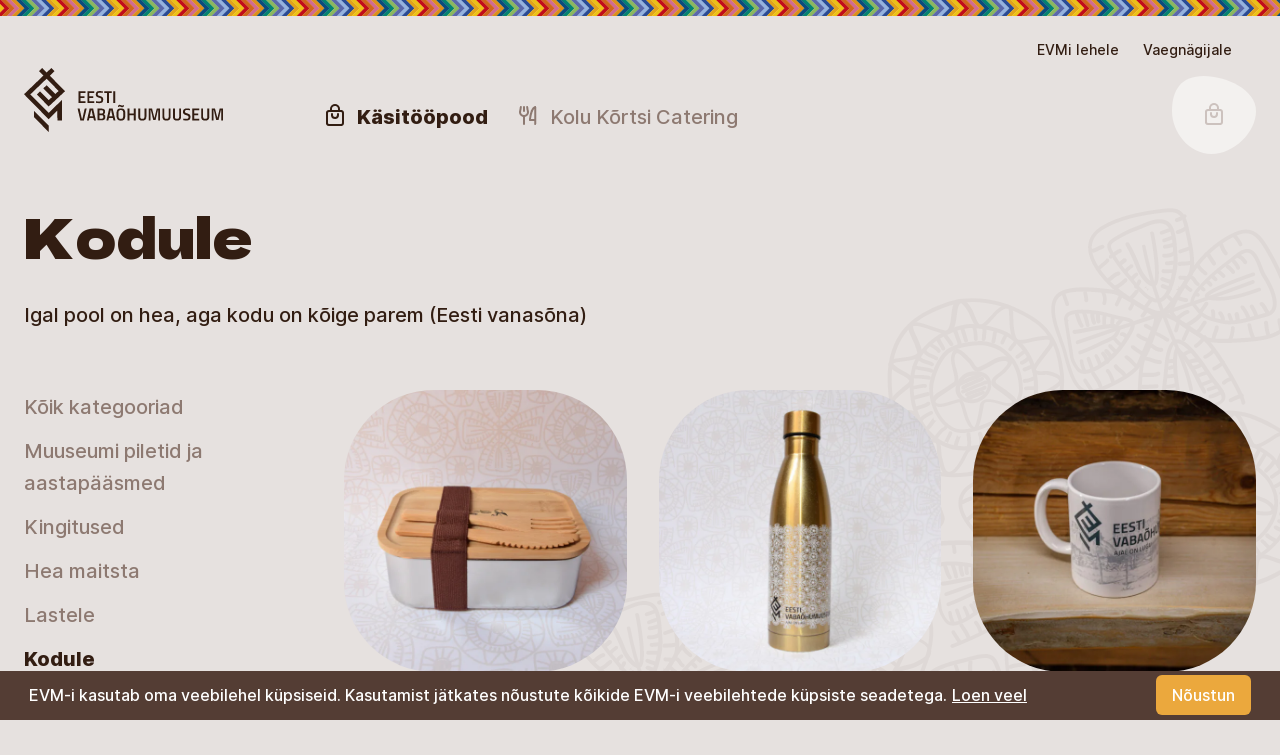

--- FILE ---
content_type: text/html; charset=UTF-8
request_url: https://pood.evm.ee/tootekategooria/kodule/
body_size: 19308
content:
<!DOCTYPE html>
<html lang="et" class="no-js">
	<head>
		<meta charset="UTF-8">
		<title>Kodule - EVMi Käsitööpood</title><link rel="preload" data-rocket-preload as="image" href="https://pood.evm.ee/wp-content/uploads/2024/11/soogikarp2-1-608x608.png" fetchpriority="high">
		<meta http-equiv="X-UA-Compatible" content="IE=edge">
		<meta name="viewport" content="width=device-width, initial-scale=1.0, maximum-scale=1.0">

		<meta name='robots' content='index, follow, max-image-preview:large, max-snippet:-1, max-video-preview:-1' />
<link rel="alternate" hreflang="en" href="https://pood.evm.ee/en/product-category/kodule-en/" />
<link rel="alternate" hreflang="et" href="https://pood.evm.ee/tootekategooria/kodule/" />
<link rel="alternate" hreflang="ru" href="https://pood.evm.ee/ru/product-category/kodule-ru/" />
<link rel="alternate" hreflang="x-default" href="https://pood.evm.ee/tootekategooria/kodule/" />

	<!-- This site is optimized with the Yoast SEO plugin v21.6 - https://yoast.com/wordpress/plugins/seo/ -->
	<link rel="canonical" href="https://pood.evm.ee/tootekategooria/kodule/" />
	<link rel="next" href="https://pood.evm.ee/tootekategooria/kodule/page/2/" />
	<meta property="og:locale" content="et_EE" />
	<meta property="og:type" content="article" />
	<meta property="og:title" content="Kodule - EVMi Käsitööpood" />
	<meta property="og:description" content="Igal pool on hea, aga kodu on kõige parem (Eesti vanasõna)" />
	<meta property="og:url" content="https://pood.evm.ee/tootekategooria/kodule/" />
	<meta property="og:site_name" content="EVMi Käsitööpood" />
	<meta name="twitter:card" content="summary_large_image" />
	<script type="application/ld+json" class="yoast-schema-graph">{"@context":"https://schema.org","@graph":[{"@type":"CollectionPage","@id":"https://pood.evm.ee/tootekategooria/kodule/","url":"https://pood.evm.ee/tootekategooria/kodule/","name":"Kodule - EVMi Käsitööpood","isPartOf":{"@id":"https://pood.evm.ee/#website"},"primaryImageOfPage":{"@id":"https://pood.evm.ee/tootekategooria/kodule/#primaryimage"},"image":{"@id":"https://pood.evm.ee/tootekategooria/kodule/#primaryimage"},"thumbnailUrl":"https://pood.evm.ee/wp-content/uploads/2024/11/soogikarp2-1.png","breadcrumb":{"@id":"https://pood.evm.ee/tootekategooria/kodule/#breadcrumb"},"inLanguage":"et"},{"@type":"ImageObject","inLanguage":"et","@id":"https://pood.evm.ee/tootekategooria/kodule/#primaryimage","url":"https://pood.evm.ee/wp-content/uploads/2024/11/soogikarp2-1.png","contentUrl":"https://pood.evm.ee/wp-content/uploads/2024/11/soogikarp2-1.png","width":1080,"height":1080},{"@type":"BreadcrumbList","@id":"https://pood.evm.ee/tootekategooria/kodule/#breadcrumb","itemListElement":[{"@type":"ListItem","position":1,"name":"Home","item":"https://pood.evm.ee/"},{"@type":"ListItem","position":2,"name":"Kodule"}]},{"@type":"WebSite","@id":"https://pood.evm.ee/#website","url":"https://pood.evm.ee/","name":"EVMi Käsitööpood","description":"","publisher":{"@id":"https://pood.evm.ee/#organization"},"potentialAction":[{"@type":"SearchAction","target":{"@type":"EntryPoint","urlTemplate":"https://pood.evm.ee/?s={search_term_string}"},"query-input":"required name=search_term_string"}],"inLanguage":"et"},{"@type":"Organization","@id":"https://pood.evm.ee/#organization","name":"Eesti Vabaõhumuuseum","url":"https://pood.evm.ee/","logo":{"@type":"ImageObject","inLanguage":"et","@id":"https://pood.evm.ee/#/schema/logo/image/","url":"https://pood.evm.ee/wp-content/uploads/2022/09/logo.svg","contentUrl":"https://pood.evm.ee/wp-content/uploads/2022/09/logo.svg","width":199,"height":64,"caption":"Eesti Vabaõhumuuseum"},"image":{"@id":"https://pood.evm.ee/#/schema/logo/image/"}}]}</script>
	<!-- / Yoast SEO plugin. -->



<style id='classic-theme-styles-inline-css' type='text/css'>
/*! This file is auto-generated */
.wp-block-button__link{color:#fff;background-color:#32373c;border-radius:9999px;box-shadow:none;text-decoration:none;padding:calc(.667em + 2px) calc(1.333em + 2px);font-size:1.125em}.wp-block-file__button{background:#32373c;color:#fff;text-decoration:none}
</style>
<style id='global-styles-inline-css' type='text/css'>
body{--wp--preset--color--black: #000000;--wp--preset--color--cyan-bluish-gray: #abb8c3;--wp--preset--color--white: #ffffff;--wp--preset--color--pale-pink: #f78da7;--wp--preset--color--vivid-red: #cf2e2e;--wp--preset--color--luminous-vivid-orange: #ff6900;--wp--preset--color--luminous-vivid-amber: #fcb900;--wp--preset--color--light-green-cyan: #7bdcb5;--wp--preset--color--vivid-green-cyan: #00d084;--wp--preset--color--pale-cyan-blue: #8ed1fc;--wp--preset--color--vivid-cyan-blue: #0693e3;--wp--preset--color--vivid-purple: #9b51e0;--wp--preset--gradient--vivid-cyan-blue-to-vivid-purple: linear-gradient(135deg,rgba(6,147,227,1) 0%,rgb(155,81,224) 100%);--wp--preset--gradient--light-green-cyan-to-vivid-green-cyan: linear-gradient(135deg,rgb(122,220,180) 0%,rgb(0,208,130) 100%);--wp--preset--gradient--luminous-vivid-amber-to-luminous-vivid-orange: linear-gradient(135deg,rgba(252,185,0,1) 0%,rgba(255,105,0,1) 100%);--wp--preset--gradient--luminous-vivid-orange-to-vivid-red: linear-gradient(135deg,rgba(255,105,0,1) 0%,rgb(207,46,46) 100%);--wp--preset--gradient--very-light-gray-to-cyan-bluish-gray: linear-gradient(135deg,rgb(238,238,238) 0%,rgb(169,184,195) 100%);--wp--preset--gradient--cool-to-warm-spectrum: linear-gradient(135deg,rgb(74,234,220) 0%,rgb(151,120,209) 20%,rgb(207,42,186) 40%,rgb(238,44,130) 60%,rgb(251,105,98) 80%,rgb(254,248,76) 100%);--wp--preset--gradient--blush-light-purple: linear-gradient(135deg,rgb(255,206,236) 0%,rgb(152,150,240) 100%);--wp--preset--gradient--blush-bordeaux: linear-gradient(135deg,rgb(254,205,165) 0%,rgb(254,45,45) 50%,rgb(107,0,62) 100%);--wp--preset--gradient--luminous-dusk: linear-gradient(135deg,rgb(255,203,112) 0%,rgb(199,81,192) 50%,rgb(65,88,208) 100%);--wp--preset--gradient--pale-ocean: linear-gradient(135deg,rgb(255,245,203) 0%,rgb(182,227,212) 50%,rgb(51,167,181) 100%);--wp--preset--gradient--electric-grass: linear-gradient(135deg,rgb(202,248,128) 0%,rgb(113,206,126) 100%);--wp--preset--gradient--midnight: linear-gradient(135deg,rgb(2,3,129) 0%,rgb(40,116,252) 100%);--wp--preset--font-size--small: 13px;--wp--preset--font-size--medium: 20px;--wp--preset--font-size--large: 36px;--wp--preset--font-size--x-large: 42px;--wp--preset--spacing--20: 0.44rem;--wp--preset--spacing--30: 0.67rem;--wp--preset--spacing--40: 1rem;--wp--preset--spacing--50: 1.5rem;--wp--preset--spacing--60: 2.25rem;--wp--preset--spacing--70: 3.38rem;--wp--preset--spacing--80: 5.06rem;--wp--preset--shadow--natural: 6px 6px 9px rgba(0, 0, 0, 0.2);--wp--preset--shadow--deep: 12px 12px 50px rgba(0, 0, 0, 0.4);--wp--preset--shadow--sharp: 6px 6px 0px rgba(0, 0, 0, 0.2);--wp--preset--shadow--outlined: 6px 6px 0px -3px rgba(255, 255, 255, 1), 6px 6px rgba(0, 0, 0, 1);--wp--preset--shadow--crisp: 6px 6px 0px rgba(0, 0, 0, 1);}:where(.is-layout-flex){gap: 0.5em;}:where(.is-layout-grid){gap: 0.5em;}body .is-layout-flow > .alignleft{float: left;margin-inline-start: 0;margin-inline-end: 2em;}body .is-layout-flow > .alignright{float: right;margin-inline-start: 2em;margin-inline-end: 0;}body .is-layout-flow > .aligncenter{margin-left: auto !important;margin-right: auto !important;}body .is-layout-constrained > .alignleft{float: left;margin-inline-start: 0;margin-inline-end: 2em;}body .is-layout-constrained > .alignright{float: right;margin-inline-start: 2em;margin-inline-end: 0;}body .is-layout-constrained > .aligncenter{margin-left: auto !important;margin-right: auto !important;}body .is-layout-constrained > :where(:not(.alignleft):not(.alignright):not(.alignfull)){max-width: var(--wp--style--global--content-size);margin-left: auto !important;margin-right: auto !important;}body .is-layout-constrained > .alignwide{max-width: var(--wp--style--global--wide-size);}body .is-layout-flex{display: flex;}body .is-layout-flex{flex-wrap: wrap;align-items: center;}body .is-layout-flex > *{margin: 0;}body .is-layout-grid{display: grid;}body .is-layout-grid > *{margin: 0;}:where(.wp-block-columns.is-layout-flex){gap: 2em;}:where(.wp-block-columns.is-layout-grid){gap: 2em;}:where(.wp-block-post-template.is-layout-flex){gap: 1.25em;}:where(.wp-block-post-template.is-layout-grid){gap: 1.25em;}.has-black-color{color: var(--wp--preset--color--black) !important;}.has-cyan-bluish-gray-color{color: var(--wp--preset--color--cyan-bluish-gray) !important;}.has-white-color{color: var(--wp--preset--color--white) !important;}.has-pale-pink-color{color: var(--wp--preset--color--pale-pink) !important;}.has-vivid-red-color{color: var(--wp--preset--color--vivid-red) !important;}.has-luminous-vivid-orange-color{color: var(--wp--preset--color--luminous-vivid-orange) !important;}.has-luminous-vivid-amber-color{color: var(--wp--preset--color--luminous-vivid-amber) !important;}.has-light-green-cyan-color{color: var(--wp--preset--color--light-green-cyan) !important;}.has-vivid-green-cyan-color{color: var(--wp--preset--color--vivid-green-cyan) !important;}.has-pale-cyan-blue-color{color: var(--wp--preset--color--pale-cyan-blue) !important;}.has-vivid-cyan-blue-color{color: var(--wp--preset--color--vivid-cyan-blue) !important;}.has-vivid-purple-color{color: var(--wp--preset--color--vivid-purple) !important;}.has-black-background-color{background-color: var(--wp--preset--color--black) !important;}.has-cyan-bluish-gray-background-color{background-color: var(--wp--preset--color--cyan-bluish-gray) !important;}.has-white-background-color{background-color: var(--wp--preset--color--white) !important;}.has-pale-pink-background-color{background-color: var(--wp--preset--color--pale-pink) !important;}.has-vivid-red-background-color{background-color: var(--wp--preset--color--vivid-red) !important;}.has-luminous-vivid-orange-background-color{background-color: var(--wp--preset--color--luminous-vivid-orange) !important;}.has-luminous-vivid-amber-background-color{background-color: var(--wp--preset--color--luminous-vivid-amber) !important;}.has-light-green-cyan-background-color{background-color: var(--wp--preset--color--light-green-cyan) !important;}.has-vivid-green-cyan-background-color{background-color: var(--wp--preset--color--vivid-green-cyan) !important;}.has-pale-cyan-blue-background-color{background-color: var(--wp--preset--color--pale-cyan-blue) !important;}.has-vivid-cyan-blue-background-color{background-color: var(--wp--preset--color--vivid-cyan-blue) !important;}.has-vivid-purple-background-color{background-color: var(--wp--preset--color--vivid-purple) !important;}.has-black-border-color{border-color: var(--wp--preset--color--black) !important;}.has-cyan-bluish-gray-border-color{border-color: var(--wp--preset--color--cyan-bluish-gray) !important;}.has-white-border-color{border-color: var(--wp--preset--color--white) !important;}.has-pale-pink-border-color{border-color: var(--wp--preset--color--pale-pink) !important;}.has-vivid-red-border-color{border-color: var(--wp--preset--color--vivid-red) !important;}.has-luminous-vivid-orange-border-color{border-color: var(--wp--preset--color--luminous-vivid-orange) !important;}.has-luminous-vivid-amber-border-color{border-color: var(--wp--preset--color--luminous-vivid-amber) !important;}.has-light-green-cyan-border-color{border-color: var(--wp--preset--color--light-green-cyan) !important;}.has-vivid-green-cyan-border-color{border-color: var(--wp--preset--color--vivid-green-cyan) !important;}.has-pale-cyan-blue-border-color{border-color: var(--wp--preset--color--pale-cyan-blue) !important;}.has-vivid-cyan-blue-border-color{border-color: var(--wp--preset--color--vivid-cyan-blue) !important;}.has-vivid-purple-border-color{border-color: var(--wp--preset--color--vivid-purple) !important;}.has-vivid-cyan-blue-to-vivid-purple-gradient-background{background: var(--wp--preset--gradient--vivid-cyan-blue-to-vivid-purple) !important;}.has-light-green-cyan-to-vivid-green-cyan-gradient-background{background: var(--wp--preset--gradient--light-green-cyan-to-vivid-green-cyan) !important;}.has-luminous-vivid-amber-to-luminous-vivid-orange-gradient-background{background: var(--wp--preset--gradient--luminous-vivid-amber-to-luminous-vivid-orange) !important;}.has-luminous-vivid-orange-to-vivid-red-gradient-background{background: var(--wp--preset--gradient--luminous-vivid-orange-to-vivid-red) !important;}.has-very-light-gray-to-cyan-bluish-gray-gradient-background{background: var(--wp--preset--gradient--very-light-gray-to-cyan-bluish-gray) !important;}.has-cool-to-warm-spectrum-gradient-background{background: var(--wp--preset--gradient--cool-to-warm-spectrum) !important;}.has-blush-light-purple-gradient-background{background: var(--wp--preset--gradient--blush-light-purple) !important;}.has-blush-bordeaux-gradient-background{background: var(--wp--preset--gradient--blush-bordeaux) !important;}.has-luminous-dusk-gradient-background{background: var(--wp--preset--gradient--luminous-dusk) !important;}.has-pale-ocean-gradient-background{background: var(--wp--preset--gradient--pale-ocean) !important;}.has-electric-grass-gradient-background{background: var(--wp--preset--gradient--electric-grass) !important;}.has-midnight-gradient-background{background: var(--wp--preset--gradient--midnight) !important;}.has-small-font-size{font-size: var(--wp--preset--font-size--small) !important;}.has-medium-font-size{font-size: var(--wp--preset--font-size--medium) !important;}.has-large-font-size{font-size: var(--wp--preset--font-size--large) !important;}.has-x-large-font-size{font-size: var(--wp--preset--font-size--x-large) !important;}
.wp-block-navigation a:where(:not(.wp-element-button)){color: inherit;}
:where(.wp-block-post-template.is-layout-flex){gap: 1.25em;}:where(.wp-block-post-template.is-layout-grid){gap: 1.25em;}
:where(.wp-block-columns.is-layout-flex){gap: 2em;}:where(.wp-block-columns.is-layout-grid){gap: 2em;}
.wp-block-pullquote{font-size: 1.5em;line-height: 1.6;}
</style>
<link data-minify="1" rel='stylesheet' id='eeb-css-frontend-css' href='https://pood.evm.ee/wp-content/cache/min/1/wp-content/plugins/email-encoder-bundle/core/includes/assets/css/style.css?ver=1745503077' type='text/css' media='all' />
<link data-minify="1" rel='stylesheet' id='woocommerce-layout-css' href='https://pood.evm.ee/wp-content/cache/min/1/wp-content/plugins/woocommerce/assets/css/woocommerce-layout.css?ver=1745503077' type='text/css' media='all' />
<link data-minify="1" rel='stylesheet' id='woocommerce-general-css' href='https://pood.evm.ee/wp-content/cache/min/1/wp-content/plugins/woocommerce/assets/css/woocommerce.css?ver=1745503077' type='text/css' media='all' />
<style id='woocommerce-inline-inline-css' type='text/css'>
.woocommerce form .form-row .required { visibility: visible; }
</style>
<link data-minify="1" rel='stylesheet' id='montonio-style-css' href='https://pood.evm.ee/wp-content/cache/min/1/wp-content/plugins/montonio-for-woocommerce/assets/css/montonio-style.css?ver=1745503077' type='text/css' media='all' />
<link data-minify="1" rel='stylesheet' id='styles-css' href='https://pood.evm.ee/wp-content/cache/min/1/wp-content/themes/evm/scss/css/styles.css?ver=1745503077' type='text/css' media='all' />
<link data-minify="1" rel='stylesheet' id='shop-css' href='https://pood.evm.ee/wp-content/cache/min/1/wp-content/themes/evm/scss/css/shop.css?ver=1745503203' type='text/css' media='all' />
<script type="text/javascript" id="wpml-cookie-js-extra">
/* <![CDATA[ */
var wpml_cookies = {"wp-wpml_current_language":{"value":"et","expires":1,"path":"\/"}};
var wpml_cookies = {"wp-wpml_current_language":{"value":"et","expires":1,"path":"\/"}};
/* ]]> */
</script>





<link rel="https://api.w.org/" href="https://pood.evm.ee/wp-json/" /><link rel="alternate" type="application/json" href="https://pood.evm.ee/wp-json/wp/v2/product_cat/43" /><meta name="generator" content="WPML ver:4.7.0 stt:1,15,45;" />
  <style type="text/css">
    .pewc-group-content-wrapper {
      background-color:  !important;
    }
    ul.pewc-product-extra-groups {
      margin-left: px;
      margin-bottom: px;
      padding: px;
      background-color: ;
    }
    .pewc-product-extra-groups > li {
      margin-left: px;
      margin-bottom: px;
      padding-top: px;
      padding-bottom: px;
      padding-left: px;
      padding-right: px;
      background-color: ;
      color: 0;
    }
                textarea.pewc-form-field {
      height: em;
    }
        .pewc-radio-image-wrapper label input:checked + img,
    .pewc-checkbox-image-wrapper label input:checked + img {
    	border-color: 0    }
  </style>
  	<noscript><style>.woocommerce-product-gallery{ opacity: 1 !important; }</style></noscript>
				<script  type="text/javascript">
				!function(f,b,e,v,n,t,s){if(f.fbq)return;n=f.fbq=function(){n.callMethod?
					n.callMethod.apply(n,arguments):n.queue.push(arguments)};if(!f._fbq)f._fbq=n;
					n.push=n;n.loaded=!0;n.version='2.0';n.queue=[];t=b.createElement(e);t.async=!0;
					t.src=v;s=b.getElementsByTagName(e)[0];s.parentNode.insertBefore(t,s)}(window,
					document,'script','https://connect.facebook.net/en_US/fbevents.js');
			</script>
			<!-- WooCommerce Facebook Integration Begin -->
			
			<!-- WooCommerce Facebook Integration End -->
			<link rel="icon" href="https://pood.evm.ee/wp-content/uploads/2022/09/favicon-1-100x100.png" sizes="32x32" />
<link rel="icon" href="https://pood.evm.ee/wp-content/uploads/2022/09/favicon-1-256x256.png" sizes="192x192" />
<link rel="apple-touch-icon" href="https://pood.evm.ee/wp-content/uploads/2022/09/favicon-1-256x256.png" />
<meta name="msapplication-TileImage" content="https://pood.evm.ee/wp-content/uploads/2022/09/favicon-1-296x296.png" />
<noscript><style id="rocket-lazyload-nojs-css">.rll-youtube-player, [data-lazy-src]{display:none !important;}</style></noscript>
		<link rel="preload" href="https://pood.evm.ee/wp-content/themes/evm/fonts/Inter/Inter-Medium.woff2" as="font" type="font/woff2" crossorigin="anonymous">
		<link rel="preload" href="https://pood.evm.ee/wp-content/themes/evm/fonts/Inter/Inter-ExtraBold.woff2" as="font" type="font/woff2" crossorigin="anonymous">
		<link rel="preload" href="https://pood.evm.ee/wp-content/themes/evm/fonts/DelaGothicOne/DelaGothicOne-Regular.woff2" as="font" type="font/woff2" crossorigin="anonymous">

        
		
		<meta name="google-site-verification" content="qDGtkuDGQKbMic2r7Cxh2W4Fyo8VvxQWvGKaQBOFrxQ" />	<style id="rocket-lazyrender-inline-css">[data-wpr-lazyrender] {content-visibility: auto;}</style><meta name="generator" content="WP Rocket 3.18.1.5" data-wpr-features="wpr_minify_concatenate_js wpr_lazyload_images wpr_lazyload_iframes wpr_automatic_lazy_rendering wpr_oci wpr_minify_css wpr_desktop wpr_preload_links" /></head>
	<body class="archive tax-product_cat term-kodule term-43 theme-evm woocommerce woocommerce-page woocommerce-no-js">
				<div  class="accessibility_links">
			<a id="skip_to_content" href="#content">Skip to main content</a>
			<button id="turn_on_high_contrast" aria-label="Lülita kõrgkontrastsust">Lülita kõrgkontrastsust</button>
							<a id="accessibility_link" href="https://www.aki.ee/et/juurdepaasetavus" target="_blank">Juurdepääsetavus</a>
					</div>
		<div  class="pattern top no-lazy" style="background-image:url(https://pood.evm.ee/wp-content/themes/evm/images/pattern.svg);"></div>
		<header >
            <div  class="header_container">
				<div  class="header_wrapper">
					<div class="container">
						<div class="header_top d-flex align-items-center justify-content-lg-end justify-content-start flex-wrap">
																				<div class="top_links f-flex flex-wrap">
																										<a href="https://evm.ee/" target="_blank">
										EVMi lehele									</a>
															</div>
							
							<a id="accessibility-button" href="#accessibility" class="accessibility_btn d-md-block d-none align-items-center justify-content-center" aria-label="Juurdepääsetavus Sätted">
								<p>Vaegnägijale</p>
							</a>

													</div>
						
						<div class="header_main d-flex justify-content-start align-items-lg-end flex-lg-row flex-column align-items-start">
																						<a class="header_logo" href="https://evm.ee/" aria-label="Homepage Button" target="_blank">
									<img class="no-lazy" src="https://pood.evm.ee/wp-content/uploads/2022/09/logo.svg" alt="Homepage" data-black="https://pood.evm.ee/wp-content/uploads/2022/09/logo_yellow-1-1.svg" data-normal="https://pood.evm.ee/wp-content/uploads/2022/09/logo.svg" width="199" height="64" alt="" />
								</a>
							
														
															<div class="header_links d-flex align-items-lg-end align-items-center justify-content-center">
																													<a class="store_link active d-flex align-items-center justify-content-center" href="https://pood.evm.ee/" target="_self">
											<svg width="24" height="24" fill="none" xmlns="http://www.w3.org/2000/svg"><rect x="4" y="7" width="16" height="14" rx="2" stroke="#321D12" stroke-width="2"/><path d="M16 6V5a4 4 0 0 0-4-4v0a4 4 0 0 0-4 4v1M9 10v1a3 3 0 0 0 3 3v0a3 3 0 0 0 3-3v-1" stroke="#321D12" stroke-width="2" stroke-linecap="round"/></svg>
																						Käsitööpood																					</a>
																																						<a class="catering_link d-flex align-items-center justify-content-center" href="https://catering.evm.ee/" target="_self">
											<svg width="24" height="24" fill="none" xmlns="http://www.w3.org/2000/svg"><g clip-path="url(#a)" stroke="#321D12" stroke-width="2" stroke-linecap="round" stroke-linejoin="round"><path d="M8 3v4M8 12v8M11.111 3 12 8.143a3.789 3.789 0 0 1-1.172 2.727A4.076 4.076 0 0 1 8 12a4.077 4.077 0 0 1-2.828-1.13A3.789 3.789 0 0 1 4 8.143L4.889 3M19.125 16h-5.25S15 4.5 19.125 3v17"/></g><defs><clipPath id="a"><path fill="#fff" d="M0 0h24v24H0z"/></clipPath></defs></svg>
																							<div class="d-lg-none d-block">
													Catering												</div>
												<div class="d-lg-block d-none">
													Kolu Kõrtsi Catering												</div>
																					</a>
																	</div>
																													<div class="shopping_cart_outside">
									<div class="container">
										<div class="shopping_cart_wrap">
											<a href="https://pood.evm.ee/ostukorv/" class="shopping_cart" aria-label="Shopping Cart Button">
												<div class="shopping_cart_wrap_bg"></div>
												<div class="wrap d-flex flex-column align-items-center justify-content-center">
													<div class="shopping_cart_wrap_icon"></div>
													<span class="cart_count"></span>
												</div>
											</a>
											<div class="added_to_cart_msg">
												<span>Lisatud ostukorvi</span>
											</div>
										</div>
									</div>
								</div>
													</div>
					</div>
				</div>
            </div>
		</header>

		<div  id="accessibility" class="visible" style="display: none;">
    <div  class="window container">
        <div  class="groups d-flex flex-sm-row flex-column">
            <div class="group-single">
                <p class="title">Tekstisuurus</p>
                <div class="acrow type_radio-list">
                    <div class="input">
                        <div class="radio-single">
                            <label for="fs1">
                                <input name="text-size" value="10px" type="radio" id="fs1" checked="">
                                <span tabindex="0" aria-label="Tavaline"></span>
                                Tavaline                            </label>
                        </div>
                        <div class="radio-single">
                            <label for="fs2">
                                <input name="text-size" value="14px" type="radio" id="fs2">
                                <span tabindex="0" aria-label="Suur"></span>
                                Suur                            </label>
                        </div>
                        <div class="radio-single">
                            <label for="fs3">
                                <input name="text-size" value="16px" type="radio" id="fs3">
                                <span tabindex="0" aria-label="Ülisuur"></span>
                                Ülisuur                            </label>
                        </div>
                    </div>
                </div>
            </div>

            <div class="group-single">
                <p class="title">Kontrastsus</p>
                <div class="input">
                    <div class="radio-single">
                        <label for="cst2">
                            <input name="contrast" value="normal" type="radio" id="cst2" checked="">
                            <span tabindex="0" aria-label="Tavaline"></span>
                            Tavaline                        </label>
                    </div>
                    <div class="radio-single">
                        <label for="cst1">
                            <input name="contrast" value="blackish" type="radio" id="cst1">
                            <span tabindex="0" aria-label="Kõrge kontrast"></span>
                            Kõrge kontrast                        </label>
                    </div>
                </div>
            </div>
        </div>
    </div>
    <button class="btn-close close-accessibility" title="Sulge vaegnägijate sätted">
        <svg width="78" height="73" viewBox="0 0 78 73" fill="none" xmlns="http://www.w3.org/2000/svg">
            <path d="M79 71.4986V0H3.04652C0.048355 17.9996 -4.4482 56.4989 10.5409 66.4987C23.3796 75.0639 61.011 73.3319 79 71.4986Z" fill="#CCC2BE"/>
            <line x1="49.5079" y1="26.7071" x2="29.7089" y2="46.5061" stroke="#321D12" stroke-width="2"/>
            <line x1="49.5077" y1="46.5059" x2="29.7087" y2="26.7069" stroke="#321D12" stroke-width="2"/>
        </svg>
    </button>
</div><div  id="content" class="content-area"><main  id="main" class="site-main" role="main"><div  class="container all_products">
	    <div class="row d-lg-block d-none">
        <div class="col-12 page_header d-none d-lg-block">
            <h1>Kodule</h1>
                            <div class="text_wrapper">
                    <p>Igal pool on hea, aga kodu on kõige parem (Eesti vanasõna)</p>
                </div>
                    </div>
    </div>
        <div class="row">
        <div class="col col-lg-3 col-12">
            <div class="product_categories_list_part">
    <ul class="category_list d-lg-flex d-none flex-column align-items-start">
        <li>
            <a class="d-flex align-items-center" href="https://pood.evm.ee">Kõik kategooriad</a>
        </li>
                                <li>
                <a class="d-flex align-items-center" href="https://pood.evm.ee/tootekategooria/piletid-kinkekaardid/" target="_blank">Muuseumi piletid ja aastapääsmed</a>
				            </li>
                                <li>
                <a class="d-flex align-items-center" href="https://pood.evm.ee/tootekategooria/kingitused/" >Kingitused</a>
				            </li>
                                <li>
                <a class="d-flex align-items-center" href="https://pood.evm.ee/tootekategooria/hea-maitsta/" >Hea maitsta</a>
				            </li>
                                <li>
                <a class="d-flex align-items-center" href="https://pood.evm.ee/tootekategooria/lastele/" >Lastele</a>
				            </li>
                                <li>
                <a class="d-flex align-items-center active" href="https://pood.evm.ee/tootekategooria/kodule/" >Kodule</a>
									<ul>
																				<li>
                				<a class="d-flex align-items-center" href="https://pood.evm.ee/tootekategooria/kodule/noud/" >Nõud</a>
							</li>
											</ul>
				            </li>
                                <li>
                <a class="d-flex align-items-center" href="https://pood.evm.ee/tootekategooria/selga-jalga-katte/" >Selga, jalga, kätte</a>
				            </li>
                                <li>
                <a class="d-flex align-items-center" href="https://pood.evm.ee/tootekategooria/ehted/" >Ehted</a>
				            </li>
                                <li>
                <a class="d-flex align-items-center" href="https://pood.evm.ee/tootekategooria/tervis-ja-ilu/" >Tervis ja ilu</a>
				            </li>
                                <li>
                <a class="d-flex align-items-center" href="https://pood.evm.ee/tootekategooria/trukised/" >Trükised</a>
				            </li>
            </ul>
    <div class="category_list_mobile d-lg-none d-flex flex-column align-items-start">
        <p class="list_title">Kategooria</p>
        <div class="category_active d-flex flex-column align-items-start justify-content-center">
                            Kodule                    </div>
        <div class="category_list_items">
            <a class="category d-flex align-items-center" href="https://pood.evm.ee">Kõik kategooriad</a>
                                            <a class="category d-flex align-items-center" href="https://pood.evm.ee/tootekategooria/piletid-kinkekaardid/" target="_blank">Muuseumi piletid ja aastapääsmed</a>
				                                            <a class="category d-flex align-items-center" href="https://pood.evm.ee/tootekategooria/kingitused/" >Kingitused</a>
				                                            <a class="category d-flex align-items-center" href="https://pood.evm.ee/tootekategooria/hea-maitsta/" >Hea maitsta</a>
				                                            <a class="category d-flex align-items-center" href="https://pood.evm.ee/tootekategooria/lastele/" >Lastele</a>
				                                            <a class="category d-flex align-items-center active" href="https://pood.evm.ee/tootekategooria/kodule/" >Kodule</a>
																					<a class="category sub_cat d-flex align-items-center" href="https://pood.evm.ee/tootekategooria/kodule/noud/" >Nõud</a>
									                                            <a class="category d-flex align-items-center" href="https://pood.evm.ee/tootekategooria/selga-jalga-katte/" >Selga, jalga, kätte</a>
				                                            <a class="category d-flex align-items-center" href="https://pood.evm.ee/tootekategooria/ehted/" >Ehted</a>
				                                            <a class="category d-flex align-items-center" href="https://pood.evm.ee/tootekategooria/tervis-ja-ilu/" >Tervis ja ilu</a>
				                                            <a class="category d-flex align-items-center" href="https://pood.evm.ee/tootekategooria/trukised/" >Trükised</a>
				                    </div>
    </div>
</div>        </div>
        <div class="col col-lg-9 col-12 product_loop_wrap">
            <div class="woocommerce-notices-wrapper"></div><div class="products products_loop row">
<div class="col col-lg-4 col-6 d-flex flex-column product type-product post-2859 status-publish first instock product_cat-kingitused product_cat-lastele product_cat-kodule has-post-thumbnail taxable shipping-taxable purchasable product-type-simple">
	<a href="https://pood.evm.ee/toode/einekarp-talulapse-maailm/" class="woocommerce-LoopProduct-link woocommerce-loop-product__link">	<div class="product_image_wrapper">
		<div class="product_image d-flex justify-content-center align-items-center cursor_link">
			<div class="img-wrap w100 h100">
																		<img fetchpriority="high" src="https://pood.evm.ee/wp-content/uploads/2024/11/soogikarp2-1-608x608.png" width="608" height="608" alt=""/>
							</div>
		</div>
	</div>
	<div class="product_title_wrapper">
		<h2 class="woocommerce-loop-product__title">Einekarp „Talulapse maailm“</h2>	</div>
	
	<span class="price"><span class="woocommerce-Price-amount amount"><bdi>10.50&nbsp;<span class="woocommerce-Price-currencySymbol">&euro;</span></bdi></span></span>
</a></div>
<div class="col col-lg-4 col-6 d-flex flex-column product type-product post-2842 status-publish instock product_cat-kingitused product_cat-noud has-post-thumbnail taxable shipping-taxable purchasable product-type-variable">
	<a href="https://pood.evm.ee/toode/evm-joogipudel/" class="woocommerce-LoopProduct-link woocommerce-loop-product__link">	<div class="product_image_wrapper">
		<div class="product_image d-flex justify-content-center align-items-center cursor_link">
			<div class="img-wrap w100 h100">
																		<img src="https://pood.evm.ee/wp-content/uploads/2024/11/termopudel_kuldne-608x608.png" width="608" height="608" alt=""/>
							</div>
		</div>
	</div>
	<div class="product_title_wrapper">
		<h2 class="woocommerce-loop-product__title">EVM joogipudel</h2>	</div>
	
	<span class="price"><span class="woocommerce-Price-amount amount"><bdi>12.50&nbsp;<span class="woocommerce-Price-currencySymbol">&euro;</span></bdi></span></span>
</a></div>
<div class="col col-lg-4 col-6 d-flex flex-column product type-product post-2341 status-publish last instock product_cat-kingitused product_cat-kodule product_cat-noud has-post-thumbnail taxable shipping-taxable purchasable product-type-simple">
	<a href="https://pood.evm.ee/toode/kruus-evm/" class="woocommerce-LoopProduct-link woocommerce-loop-product__link">	<div class="product_image_wrapper">
		<div class="product_image d-flex justify-content-center align-items-center cursor_link">
			<div class="img-wrap w100 h100">
																		<img src="https://pood.evm.ee/wp-content/uploads/2023/07/misc-02.03.2023-847-608x608.jpg" width="608" height="608" alt=""/>
							</div>
		</div>
	</div>
	<div class="product_title_wrapper">
		<h2 class="woocommerce-loop-product__title">EVM kruus</h2>	</div>
	
	<span class="price"><span class="woocommerce-Price-amount amount"><bdi>7.50&nbsp;<span class="woocommerce-Price-currencySymbol">&euro;</span></bdi></span></span>
</a></div>
<div class="col col-lg-4 col-6 d-flex flex-column product type-product post-2953 status-publish first instock product_cat-kingitused product_cat-kodule has-post-thumbnail taxable shipping-taxable purchasable product-type-variable has-default-attributes">
	<a href="https://pood.evm.ee/toode/evm-puidust-tassialus/" class="woocommerce-LoopProduct-link woocommerce-loop-product__link">	<div class="product_image_wrapper">
		<div class="product_image d-flex justify-content-center align-items-center cursor_link">
			<div class="img-wrap w100 h100">
																		<img src="https://pood.evm.ee/wp-content/uploads/2024/12/puitalus5-608x608.jpg" width="608" height="608" alt=""/>
							</div>
		</div>
	</div>
	<div class="product_title_wrapper">
		<h2 class="woocommerce-loop-product__title">EVM puidust tassialus</h2>	</div>
	
	<span class="price"><span class="woocommerce-Price-amount amount"><bdi>5.80&nbsp;<span class="woocommerce-Price-currencySymbol">&euro;</span></bdi></span></span>
</a></div>
<div class="col col-lg-4 col-6 d-flex flex-column product type-product post-2397 status-publish instock product_cat-kingitused product_cat-kodule has-post-thumbnail taxable shipping-taxable purchasable product-type-variable">
	<a href="https://pood.evm.ee/toode/kuunlakarussell/" class="woocommerce-LoopProduct-link woocommerce-loop-product__link">	<div class="product_image_wrapper">
		<div class="product_image d-flex justify-content-center align-items-center cursor_link">
			<div class="img-wrap w100 h100">
																		<img src="https://pood.evm.ee/wp-content/uploads/2023/07/kuunlakarussel-02.03.2023-7-608x608.jpg" width="608" height="608" alt=""/>
							</div>
		</div>
	</div>
	<div class="product_title_wrapper">
		<h2 class="woocommerce-loop-product__title">Küünlakarussell</h2>	</div>
	
	<span class="price"><span class="woocommerce-Price-amount amount"><bdi>13.50&nbsp;<span class="woocommerce-Price-currencySymbol">&euro;</span></bdi></span></span>
</a></div>
<div class="col col-lg-4 col-6 d-flex flex-column product type-product post-2382 status-publish last instock product_cat-kodule has-post-thumbnail taxable shipping-taxable purchasable product-type-simple">
	<a href="https://pood.evm.ee/toode/linnumaja/" class="woocommerce-LoopProduct-link woocommerce-loop-product__link">	<div class="product_image_wrapper">
		<div class="product_image d-flex justify-content-center align-items-center cursor_link">
			<div class="img-wrap w100 h100">
																		<img src="https://pood.evm.ee/wp-content/uploads/2023/07/linnupesakast-02.03.2023-762-608x608.jpg" width="608" height="608" alt=""/>
							</div>
		</div>
	</div>
	<div class="product_title_wrapper">
		<h2 class="woocommerce-loop-product__title">Linnumaja</h2>	</div>
	
	<span class="price"><span class="woocommerce-Price-amount amount"><bdi>20.00&nbsp;<span class="woocommerce-Price-currencySymbol">&euro;</span></bdi></span></span>
</a></div>
<div class="col col-lg-4 col-6 d-flex flex-column product type-product post-2875 status-publish first instock product_cat-lastele product_cat-kodule product_cat-noud has-post-thumbnail taxable shipping-taxable purchasable product-type-simple">
	<a href="https://pood.evm.ee/toode/roheline-kruus-talulapse-maailm/" class="woocommerce-LoopProduct-link woocommerce-loop-product__link">	<div class="product_image_wrapper">
		<div class="product_image d-flex justify-content-center align-items-center cursor_link">
			<div class="img-wrap w100 h100">
																		<img src="data:image/svg+xml,%3Csvg%20xmlns='http://www.w3.org/2000/svg'%20viewBox='0%200%20608%20608'%3E%3C/svg%3E" width="608" height="608" alt="" data-lazy-src="https://pood.evm.ee/wp-content/uploads/2024/11/kruus_muri-ja-ants-608x608.png"/><noscript><img src="https://pood.evm.ee/wp-content/uploads/2024/11/kruus_muri-ja-ants-608x608.png" width="608" height="608" alt=""/></noscript>
							</div>
		</div>
	</div>
	<div class="product_title_wrapper">
		<h2 class="woocommerce-loop-product__title">Roheline kruus „Talulapse maailm“</h2>	</div>
	
	<span class="price"><span class="woocommerce-Price-amount amount"><bdi>13.50&nbsp;<span class="woocommerce-Price-currencySymbol">&euro;</span></bdi></span></span>
</a></div>
<div class="col col-lg-4 col-6 d-flex flex-column product type-product post-2879 status-publish instock product_cat-lastele product_cat-kodule product_cat-noud has-post-thumbnail taxable shipping-taxable purchasable product-type-simple">
	<a href="https://pood.evm.ee/toode/roheline-kruus-talulapse-maailm-2/" class="woocommerce-LoopProduct-link woocommerce-loop-product__link">	<div class="product_image_wrapper">
		<div class="product_image d-flex justify-content-center align-items-center cursor_link">
			<div class="img-wrap w100 h100">
																		<img src="data:image/svg+xml,%3Csvg%20xmlns='http://www.w3.org/2000/svg'%20viewBox='0%200%20608%20608'%3E%3C/svg%3E" width="608" height="608" alt="" data-lazy-src="https://pood.evm.ee/wp-content/uploads/2024/11/kruus_ants-tottab-608x608.png"/><noscript><img src="https://pood.evm.ee/wp-content/uploads/2024/11/kruus_ants-tottab-608x608.png" width="608" height="608" alt=""/></noscript>
							</div>
		</div>
	</div>
	<div class="product_title_wrapper">
		<h2 class="woocommerce-loop-product__title">Roheline kruus „Talulapse maailm“</h2>	</div>
	
	<span class="price"><span class="woocommerce-Price-amount amount"><bdi>13.50&nbsp;<span class="woocommerce-Price-currencySymbol">&euro;</span></bdi></span></span>
</a></div>
<div class="col col-lg-4 col-6 d-flex flex-column product type-product post-3146 status-publish last instock product_cat-kodule product_cat-lastele product_cat-noud has-post-thumbnail taxable shipping-taxable purchasable product-type-simple">
	<a href="https://pood.evm.ee/toode/roheline-kruus-talulapse-maailm-3/" class="woocommerce-LoopProduct-link woocommerce-loop-product__link">	<div class="product_image_wrapper">
		<div class="product_image d-flex justify-content-center align-items-center cursor_link">
			<div class="img-wrap w100 h100">
																		<img src="data:image/svg+xml,%3Csvg%20xmlns='http://www.w3.org/2000/svg'%20viewBox='0%200%20608%20608'%3E%3C/svg%3E" width="608" height="608" alt="" data-lazy-src="https://pood.evm.ee/wp-content/uploads/2025/06/kruus_selfie-608x608.png"/><noscript><img src="https://pood.evm.ee/wp-content/uploads/2025/06/kruus_selfie-608x608.png" width="608" height="608" alt=""/></noscript>
							</div>
		</div>
	</div>
	<div class="product_title_wrapper">
		<h2 class="woocommerce-loop-product__title">Roheline kruus „Talulapse maailm“</h2>	</div>
	
	<span class="price"><span class="woocommerce-Price-amount amount"><bdi>13.50&nbsp;<span class="woocommerce-Price-currencySymbol">&euro;</span></bdi></span></span>
</a></div>
<div class="col col-lg-4 col-6 d-flex flex-column product type-product post-2883 status-publish first instock product_cat-lastele product_cat-kodule product_cat-noud has-post-thumbnail taxable shipping-taxable purchasable product-type-simple">
	<a href="https://pood.evm.ee/toode/roosa-kruus-talulapse-maailm/" class="woocommerce-LoopProduct-link woocommerce-loop-product__link">	<div class="product_image_wrapper">
		<div class="product_image d-flex justify-content-center align-items-center cursor_link">
			<div class="img-wrap w100 h100">
																		<img src="data:image/svg+xml,%3Csvg%20xmlns='http://www.w3.org/2000/svg'%20viewBox='0%200%20608%20608'%3E%3C/svg%3E" width="608" height="608" alt="" data-lazy-src="https://pood.evm.ee/wp-content/uploads/2024/11/kruus_pasun-608x608.png"/><noscript><img src="https://pood.evm.ee/wp-content/uploads/2024/11/kruus_pasun-608x608.png" width="608" height="608" alt=""/></noscript>
							</div>
		</div>
	</div>
	<div class="product_title_wrapper">
		<h2 class="woocommerce-loop-product__title">Roosa kruus „Talulapse maailm“</h2>	</div>
	
	<span class="price"><span class="woocommerce-Price-amount amount"><bdi>13.50&nbsp;<span class="woocommerce-Price-currencySymbol">&euro;</span></bdi></span></span>
</a></div>
<div class="col col-lg-4 col-6 d-flex flex-column product type-product post-2211 status-publish instock product_cat-kodule has-post-thumbnail taxable shipping-taxable purchasable product-type-variable">
	<a href="https://pood.evm.ee/toode/saunalinad/" class="woocommerce-LoopProduct-link woocommerce-loop-product__link">	<div class="product_image_wrapper">
		<div class="product_image d-flex justify-content-center align-items-center cursor_link">
			<div class="img-wrap w100 h100">
																		<img src="data:image/svg+xml,%3Csvg%20xmlns='http://www.w3.org/2000/svg'%20viewBox='0%200%20608%20608'%3E%3C/svg%3E" width="608" height="608" alt="" data-lazy-src="https://pood.evm.ee/wp-content/uploads/2023/03/saunalinad-02.03.2023-799-608x608.jpg"/><noscript><img src="https://pood.evm.ee/wp-content/uploads/2023/03/saunalinad-02.03.2023-799-608x608.jpg" width="608" height="608" alt=""/></noscript>
							</div>
		</div>
	</div>
	<div class="product_title_wrapper">
		<h2 class="woocommerce-loop-product__title">Saunalinad</h2>	</div>
	
	<span class="price"><span class="woocommerce-Price-amount amount"><bdi>33.00&nbsp;<span class="woocommerce-Price-currencySymbol">&euro;</span></bdi></span></span>
</a></div>
<div class="col col-lg-4 col-6 d-flex flex-column product type-product post-3274 status-publish last instock product_cat-kodule product_cat-noud has-post-thumbnail taxable shipping-taxable purchasable product-type-simple">
	<a href="https://pood.evm.ee/toode/seenenuga/" class="woocommerce-LoopProduct-link woocommerce-loop-product__link">	<div class="product_image_wrapper">
		<div class="product_image d-flex justify-content-center align-items-center cursor_link">
			<div class="img-wrap w100 h100">
																		<img src="data:image/svg+xml,%3Csvg%20xmlns='http://www.w3.org/2000/svg'%20viewBox='0%200%20608%20608'%3E%3C/svg%3E" width="608" height="608" alt="" data-lazy-src="https://pood.evm.ee/wp-content/uploads/2025/10/seenenuga-608x608.png"/><noscript><img src="https://pood.evm.ee/wp-content/uploads/2025/10/seenenuga-608x608.png" width="608" height="608" alt=""/></noscript>
							</div>
		</div>
	</div>
	<div class="product_title_wrapper">
		<h2 class="woocommerce-loop-product__title">Seenenuga</h2>	</div>
	
	<span class="price"><span class="woocommerce-Price-amount amount"><bdi>5.50&nbsp;<span class="woocommerce-Price-currencySymbol">&euro;</span></bdi></span></span>
</a></div>
</div><nav class="woocommerce-pagination">
	<ul class='page-numbers'>
	<li><span aria-current="page" class="page-numbers current">1</span></li>
	<li><a class="page-numbers" href="https://pood.evm.ee/tootekategooria/kodule/page/2/">2</a></li>
	<li><a class="page-numbers" href="https://pood.evm.ee/tootekategooria/kodule/page/3/">3</a></li>
	<li><a class="next page-numbers" href="https://pood.evm.ee/tootekategooria/kodule/page/2/">&rarr;</a></li>
</ul>
</nav>
        </div>
    </div>
</div>
</main></div>		<footer >
			<div  class="round_el"></div>
			<img class="logo" src="data:image/svg+xml,%3Csvg%20xmlns='http://www.w3.org/2000/svg'%20viewBox='0%200%2062%2022'%3E%3C/svg%3E" width="62" height="22" alt="" data-lazy-src="https://pood.evm.ee/wp-content/themes/evm/images/evm_footer_logo.svg" /><noscript><img class="logo" src="https://pood.evm.ee/wp-content/themes/evm/images/evm_footer_logo.svg" width="62" height="22" alt="" /></noscript>
            <div  class="container content">
				<div  class="row justify-content-lg-around flex-lg-row flex-column justify-content-start">
																														<div class="contact col-lg col-12">
								<p><strong>Käsitööpood</strong></p>																<p>
																			Tel: <a href="tel:+372 654 9101" aria-label="Telephone number">+372 654 9101</a>
																												<a class="next_line mail-link" href="javascript:;" data-enc-email="cbbq[at]riz.rr" aria-label="Email" data-wpel-link="ignore"><span id="eeb-769133-873339"></span><script type="text/javascript">(function(){var ml="vo.p0%e4md",mi="3119574608266",o="";for(var j=0,l=mi.length;j<l;j++){o+=ml.charAt(mi.charCodeAt(j)-48);}document.getElementById("eeb-769133-873339").innerHTML = decodeURIComponent(o);}());</script><noscript>*protected email*</noscript></a>
																	</p>
															</div>
																				<div class="contact col-lg col-12">
								<p><strong>Kolu kõrts</strong></p>																<p>
																			Tel: <a href="tel:+372 654 9118" aria-label="Telephone number">+372 654 9118</a>
																												<a class="next_line mail-link" href="javascript:;" data-enc-email="xbyhxbegf[at]riz.rr" aria-label="Email" data-wpel-link="ignore"><span id="eeb-285603-428444"></span><script type="text/javascript">document.getElementById("eeb-285603-428444").innerHTML = eval(decodeURIComponent("%27%6b%6f%6c%75%6b%6f%72%74%73%40%65%76%6d%2e%65%65%27"))</script><noscript>*protected email*</noscript></a>
																	</p>
															</div>
											
																<div class="footer_links col-lg col-12 d-flex flex-column">
							<p><strong>Tingimused</strong></p>																					<a href="#muugitingimused" target="_self">
								Müügitingimused							</a>
																					<a href="#privaatsuspoliitika" target="_self">
								Privaatsuspoliitika							</a>
													</div>
					
					<div class="right col-lg col-12 d-flex flex-column">
						
						<p><strong>Liitu Eesti Vabaõhumuuseumi uudiskirjaga</strong></p>
						
													<div class="newsletter">
								
<div class="wpcf7 no-js" id="wpcf7-f354-o1" lang="et" dir="ltr">
<div class="screen-reader-response"><p role="status" aria-live="polite" aria-atomic="true"></p> <ul></ul></div>
<form action="/tootekategooria/kodule/#wpcf7-f354-o1" method="post" class="wpcf7-form init" aria-label="Contact form" novalidate="novalidate" data-status="init">
<div style="display: none;">
<input type="hidden" name="_wpcf7" value="354" />
<input type="hidden" name="_wpcf7_version" value="5.8.4" />
<input type="hidden" name="_wpcf7_locale" value="et" />
<input type="hidden" name="_wpcf7_unit_tag" value="wpcf7-f354-o1" />
<input type="hidden" name="_wpcf7_container_post" value="0" />
<input type="hidden" name="_wpcf7_posted_data_hash" value="" />
<input type="hidden" name="_wpcf7_recaptcha_response" value="" />
</div>
<p><label for="email_field">Email</label><br />
<span class="wpcf7-form-control-wrap" data-name="your-email"><input size="40" class="wpcf7-form-control wpcf7-email wpcf7-validates-as-required wpcf7-text wpcf7-validates-as-email" id="email_field" aria-required="true" aria-invalid="false" placeholder="E-posti aadress" value="" type="email" name="your-email" /></span><br />
<input class="wpcf7-form-control wpcf7-submit has-spinner" type="submit" value="Liitu" /><br />
<input type="hidden" name="newsletter" value="1" />
</p><div class="wpcf7-response-output" aria-hidden="true"></div>
</form>
</div>
							</div>
						
												<div class="social_media d-flex align-items-senter">
															<a href="https://business.facebook.com/EestiVabaohumuuseum/" target="_blank">
									<img class="default" src="data:image/svg+xml,%3Csvg%20xmlns='http://www.w3.org/2000/svg'%20viewBox='0%200%2056%2052'%3E%3C/svg%3E" data-normal="https://pood.evm.ee/wp-content/themes/evm/images/fb_icon.svg" data-black="https://pood.evm.ee/wp-content/themes/evm/images/fb_icon_yellow.svg" width="56" height="52" alt="Facebook Button" data-lazy-src="https://pood.evm.ee/wp-content/themes/evm/images/fb_icon.svg" /><noscript><img class="default" src="https://pood.evm.ee/wp-content/themes/evm/images/fb_icon.svg" data-normal="https://pood.evm.ee/wp-content/themes/evm/images/fb_icon.svg" data-black="https://pood.evm.ee/wp-content/themes/evm/images/fb_icon_yellow.svg" width="56" height="52" alt="Facebook Button" /></noscript>
									<img class="hover" src="data:image/svg+xml,%3Csvg%20xmlns='http://www.w3.org/2000/svg'%20viewBox='0%200%2056%2052'%3E%3C/svg%3E" width="56" height="52" alt="Facebook Button" data-lazy-src="https://pood.evm.ee/wp-content/themes/evm/images/fb_icon_hover.svg" /><noscript><img class="hover" src="https://pood.evm.ee/wp-content/themes/evm/images/fb_icon_hover.svg" width="56" height="52" alt="Facebook Button" /></noscript>
								</a>
							
															<a href="https://twitter.com/Vabaohumuuseum" target="_blank">
									<img class="default" src="data:image/svg+xml,%3Csvg%20xmlns='http://www.w3.org/2000/svg'%20viewBox='0%200%2056%2052'%3E%3C/svg%3E" data-normal="https://pood.evm.ee/wp-content/themes/evm/images/twitter_icon.svg" data-black="https://pood.evm.ee/wp-content/themes/evm/images/twitter_icon_yellow.svg" width="56" height="52" alt="Twitter Button" data-lazy-src="https://pood.evm.ee/wp-content/themes/evm/images/twitter_icon.svg" /><noscript><img class="default" src="https://pood.evm.ee/wp-content/themes/evm/images/twitter_icon.svg" data-normal="https://pood.evm.ee/wp-content/themes/evm/images/twitter_icon.svg" data-black="https://pood.evm.ee/wp-content/themes/evm/images/twitter_icon_yellow.svg" width="56" height="52" alt="Twitter Button" /></noscript>
									<img class="hover" src="data:image/svg+xml,%3Csvg%20xmlns='http://www.w3.org/2000/svg'%20viewBox='0%200%2056%2052'%3E%3C/svg%3E" width="56" height="52" alt="Twitter Button" data-lazy-src="https://pood.evm.ee/wp-content/themes/evm/images/twitter_icon_hover.svg" /><noscript><img class="hover" src="https://pood.evm.ee/wp-content/themes/evm/images/twitter_icon_hover.svg" width="56" height="52" alt="Twitter Button" /></noscript>
								</a>
							
															<a href="https://www.instagram.com/eestivabaohumuuseum" target="_blank">
									<img class="default" src="data:image/svg+xml,%3Csvg%20xmlns='http://www.w3.org/2000/svg'%20viewBox='0%200%2056%2052'%3E%3C/svg%3E" data-normal="https://pood.evm.ee/wp-content/themes/evm/images/insta_icon.svg" data-black="https://pood.evm.ee/wp-content/themes/evm/images/insta_icon_yellow.svg" width="56" height="52" alt="Instagram Button" data-lazy-src="https://pood.evm.ee/wp-content/themes/evm/images/insta_icon.svg" /><noscript><img class="default" src="https://pood.evm.ee/wp-content/themes/evm/images/insta_icon.svg" data-normal="https://pood.evm.ee/wp-content/themes/evm/images/insta_icon.svg" data-black="https://pood.evm.ee/wp-content/themes/evm/images/insta_icon_yellow.svg" width="56" height="52" alt="Instagram Button" /></noscript>
									<img class="hover" src="data:image/svg+xml,%3Csvg%20xmlns='http://www.w3.org/2000/svg'%20viewBox='0%200%2056%2052'%3E%3C/svg%3E" width="56" height="52" alt="Instagram Button" data-lazy-src="https://pood.evm.ee/wp-content/themes/evm/images/insta_icon_hover.svg" /><noscript><img class="hover" src="https://pood.evm.ee/wp-content/themes/evm/images/insta_icon_hover.svg" width="56" height="52" alt="Instagram Button" /></noscript>
								</a>
													</div>
												<a id="accessibility-button" href="#accessibility" class="accessibility_btn d-md-none d-flex" aria-label="Juurdepääsetavus Sätted">
							<p>Vaegnägijale</p>
						</a>
					</div>
				</div>
			</div>
		</footer>

		<div data-wpr-lazyrender="1" class="pattern btm" style="background-image:url(https://pood.evm.ee/wp-content/themes/evm/images/pattern.svg);"></div>

            <!--googleoff: index-->
    <div id="cookies" data-nosnippet>
        <div class="container cookies_container d-flex">
            <div class="cookies_text d-flex justify-content-start">
                <p>EVM-i kasutab oma veebilehel küpsiseid. Kasutamist jätkates nõustute kõikide EVM-i veebilehtede küpsiste seadetega.</p>
                <a class="cookies_info" href="#privaatsuspoliitika">Loen veel</a>
            </div>
            <div class="cookies_buttons d-flex flex-wrap align-items-center">
                <span id="cookies_save" tabindex="0" class="btn close_cookies">Nõustun</span>
            </div>
        </div>
    </div>
    <!--googleon: index-->

							<!--googleoff: index-->
							<div class="page_modal hidden" data-modal-anchor="muugitingimused" id="muugitingimused" data-nosnippet>
					<div class="container">
						<h1>Müügitingimused</h1>
					</div>
					<div class="content">
						<!-- wp:heading {"level":4} -->
<h4>Üldtingimused</h4>
<!-- /wp:heading -->

<!-- wp:paragraph -->
<p>1.1 SA Eesti Vabaõhumuuseumi e-pood tegeleb kogude ja näitustega seotud trükiste, rõivaste, reproduktsioonide ning meenete müügiga.</p>
<!-- /wp:paragraph -->

<!-- wp:paragraph -->
<p>1.2 SA Eesti Vabaõhumuuseumi e-poest ostes kohalduvad käesoleva lepingu tingimused, e-poe toodete hinnakiri ja Eesti Vabariigi õigusaktidest tulenevad õigused ja kohustused.</p>
<!-- /wp:paragraph -->

<!-- wp:paragraph -->
<p>Tellimistingimuste ja kehtivate e-poe toodete hinnakirjaga on võimalik tutvuda Eesti Vabaõhumuuseumi e-poe koduleheküljel.</p>
<!-- /wp:paragraph -->

<!-- wp:heading {"level":4} -->
<h4>Toodete tellimise kord</h4>
<!-- /wp:heading -->

<!-- wp:paragraph -->
<p>2.1 Tellija valib endale sobivad tooted, määrab toodete koguse, toodete eest tasumise ja kohaletoimetamise viisi. Enne lõplikku tellimuse esitamist on tellijal võimalik tellimus üle vaadata ja seda muuta. Seejärel tellija kinnitab tellimuse, vajutades pärast maksmist nupule „Tagasi kaupmehe juurde”. Vastasel juhul tellimust ei aktiveerita. Pärast makse kinnitamist saadetakse tellija e-posti aadressile teade tellimuse kinnituse kohta. Tellimusi saab esitada eesti keeles.</p>
<!-- /wp:paragraph -->

<!-- wp:heading {"level":4} -->
<h4>Toodete kohaletoimetamine</h4>
<!-- /wp:heading -->

<!-- wp:paragraph -->
<p>3.1 Kohaletoimetamise viis</p>
<!-- /wp:paragraph -->

<!-- wp:paragraph -->
<p>3.1.2 Tellitud tooted toimetab tellijani SA Eesti Vabaõhumuuseumi käsitööpoe e-pood (reg nr 90012585).</p>
<!-- /wp:paragraph -->

<!-- wp:paragraph -->
<p>3.2 Toodete kohaletoimetamise viis:</p>
<!-- /wp:paragraph -->

<!-- wp:paragraph -->
<p>3.2.1 Omniva pakiautomaat</p>
<!-- /wp:paragraph -->

<!-- wp:paragraph -->
<p>– Tellitud tooted jõuavad tellijani Omniva pakiautomaadi kaudu 2–5 tööpäeva jooksul alates tellimuse kinnituse saamisest tellija e-posti aadressile (v.a reproduktsioonid).</p>
<!-- /wp:paragraph -->

<!-- wp:paragraph -->
<p>– Tellitud reproduktsioonid jõuavad Omniva pakiautomaati kuni 7 kalendripäeva jooksul (v.a eritellimused, mille puhul valmimise aeg ning sobiv kättetoimetamise viis lepitakse kliendiga eraldi kokku).</p>
<!-- /wp:paragraph -->

<!-- wp:paragraph -->
<p>– Kohaletoimetamise tasu alates 50 (viiskümmend) eurosest ostust on 0 (null) eurot.</p>
<!-- /wp:paragraph -->

<!-- wp:paragraph -->
<p>– Tellija valib tellimisvormis antud nimekirjast endale lähima asukohaga pakiautomaadi.</p>
<!-- /wp:paragraph -->

<!-- wp:paragraph -->
<p>– Tellimuse pakiautomaati jõudmisel saadetakse tellija mobiiltelefonile ja e-posti aadressile teade, kus on kirjas pakiautomaadi asukoht, lahtiolekuajad ning personaalne uksekood. Uksekoodi sisestamisel pakiautomaadi uks avaneb ja tellija saab tellitud paki kätte. Tellimust hoitakse pakiautomaadis 7 kalendripäeva alates sõnumi saatmisest tellija mobiiltelefonile ja e-posti aadressile. Kui tellija ei ole 7 kalendripäeva jooksul pakki automaadist välja võtnud, tagastab Omniva paki SA Eesti Vabaõhumuuseumile. Sel juhul võtab SA Eesti Vabaõhumuuseum tellijaga ühendust paki kättesaamise täpsustamiseks. Juhul, kui tellijaga ei saada ühendust või ei saavutata kokkulepet, kuulub tellimus tühistamisele. Tellimuse eest tasutud summa tagastatakse tellija arveldusarvele, välja arvatud reproduktsioonide ja nende eritellimuste puhul. Tellitud reproduktsioonid ja nende eritellimused tühistamisele ei kuulu.</p>
<!-- /wp:paragraph -->

<!-- wp:paragraph -->
<p>3.1.2 SA Eesti Vabaõhumuuseumi muuseumipood</p>
<!-- /wp:paragraph -->

<!-- wp:paragraph -->
<p>Paki kättesaamine SA Eesti Vabaõhumuuseumi muuseumipoest on tasuta. Tellitud tooted, välja arvatud reproduktsioonid, jõuavad tellija valitud asukohaga muuseumipoodi järgmisel tööpäeval juhul, kui tellimus on tehtud tööpäeval enne kella 14.00. Tellimused, mis on tehtud pärast kella 14.00, jõuavad soovitud asukohaga muuseumipoodi ülejärgmiseks tööpäevaks. Tellitud reproduktsioonid jõuavad muuseumipoodi 5 tööpäeva jooksul (v.a eritellimused, mille puhul valmimise aeg ning sobiv kättetoimetamise viis lepitakse kliendiga eraldi kokku). Tellijale saadetakse tellimuse poodi jõudmise kohta teade e-posti aadressile. Tellija saab tellimuse muuseumipoest kätte 14 kalendripäeva jooksul isikuttõendava dokumendi alusel. Kui tellija ei ole tellimusel 14 kalendripäeva jooksul järel käinud, võtab SA Eesti Vabaõhumuuseumi tellijaga ühendust paki kättesaamise täpsustamiseks. Juhul, kui tellijaga ei saada ühendust või ei saavutata kokkulepet, kuulub tellimus tühistamisele (v.a reproduktsioonide puhul). Tellimuse eest tasutud summa tagastatakse tellija arveldusarvele, väljaarvatud reproduktsioonide ja nende eritellimuste puhul. Tellitud reproduktsioonid ja nende eritellimused tühistamisele ei kuulu.</p>
<!-- /wp:paragraph -->

<!-- wp:paragraph -->
<p><strong>Kauba väljastamine SA Eesti Vabõhumuuseumi käsitööpoest toimub suvehooajal (23. aprill - 28. september)  E-P kell 10.00-19.00 ja talvehooajal (29. september - 22. aprill) T-P kell 10.00-17.00.&nbsp;Muuseumipood on suletud 1. jaanuar, 24. - 25. ja 31. detsember.</strong></p>
<!-- /wp:paragraph -->

<!-- wp:paragraph -->
<p></p>
<!-- /wp:paragraph -->

<!-- wp:paragraph -->
<p>3.1.3 Paki tellimine välismaale</p>
<!-- /wp:paragraph -->

<!-- wp:paragraph -->
<p>SA Eesti Vabaõhumuuseumi e-poe kaudu on võimalus tellida tooteid väljapoole Eesti Vabariiki. Välismaale tellimiseks valige riikide nimekirjast sobiv sihtpunkt. Kui soovitud riiki ei ole saadetavate riikide nimekirjas, palun võtke ühendust e-posti aadressil <a href="javascript:;" data-enc-email="vasb[at]riz.rr" class="mail-link" data-wpel-link="ignore"><span id="eeb-701330-70606"></span><script type="text/javascript">(function(){var ml="%e.fion4v0m",mi="463507918:211",o="";for(var j=0,l=mi.length;j<l;j++){o+=ml.charAt(mi.charCodeAt(j)-48);}document.getElementById("eeb-701330-70606").innerHTML = decodeURIComponent(o);}());</script><noscript>*protected email*</noscript></a>. Olenevalt riigist kulub saadetise kohale jõudmiseks 7–30 tööpäeva (v.a reproduktsioonide puhul). Tellitud reproduktsioonid jõuavad soovitud sihtpunkti 10–38 tööpäeva jooksul (v.a eritellimused, mille puhul valmimise aeg ning sobiv kättetoimetamise viis lepitakse kliendiga eraldi kokku).</p>
<!-- /wp:paragraph -->

<!-- wp:paragraph -->
<p>3.2 Toode peab jõudma tellijani tervena ja kinnises pakendis. Transpordil viga saanud tootest anda kohe teada e-posti aadressil <a href="javascript:;" data-enc-email="vasb[at]riz.rr" class="mail-link" data-wpel-link="ignore"><span id="eeb-777641-619353"></span><script type="text/javascript">document.getElementById("eeb-777641-619353").innerHTML = eval(decodeURIComponent("%27%69%6e%66%6f%40%65%76%6d%2e%65%65%27"))</script><noscript>*protected email*</noscript></a>.</p>
<!-- /wp:paragraph -->

<!-- wp:heading {"level":4} -->
<h4>Tellimusest taganemine</h4>
<!-- /wp:heading -->

<!-- wp:paragraph -->
<p>4.1 Tellijal on õigus tellimusest taganeda 14 kalendripäeva jooksul alates toote kättesaamise päevast (v.a reproduktsioonide ja Eesti Vabaõhumuuseumi aastapileti puhul, loe punkt 4.7).</p>
<!-- /wp:paragraph -->

<!-- wp:paragraph -->
<p>4.2 Tellimusest taganemiseks tuleb tellijal esitada kirjalikult e-posti aadressile <a href="javascript:;" data-enc-email="zrerzhhfrhz[at]100xvatvghfg.rr" class="mail-link" data-wpel-link="ignore"><span id="eeb-136422-535032"></span><script type="text/javascript">(function(){var ml="vifo.0m4%ne",mi="1923875:064::",o="";for(var j=0,l=mi.length;j<l;j++){o+=ml.charAt(mi.charCodeAt(j)-48);}document.getElementById("eeb-136422-535032").innerHTML = decodeURIComponent(o);}());</script><noscript>*protected email*</noscript></a> taganemisavaldus. Taganemisavalduses tuleb ära märkida, tellimuse number, tellija ees- ja perekonnanimi, tellija pangakonto number ja pangakonto valdaja nimi.</p>
<!-- /wp:paragraph -->

<!-- wp:paragraph -->
<p>4.3 Juhul, kui tellija taganeb tellimusest, kohustub tellija viivitamatult tagastama kasutamata ja kahjustamata tooted, kuid mitte hiljem kui 14 kalendripäeva jooksul alates taganemisavalduse ärasaatmisest. Tellija võib tooted tagastada SA Eesti Vabaõhumuuseumi muuseumipoodi või posti teel aadressile: SA Eesti Vabaõhumuuseum, Vabaõhumuuseumi tee 12, 13521 Tallinn.</p>
<!-- /wp:paragraph -->

<!-- wp:paragraph -->
<p>4.4 SA Eesti Vabaõhumuuseum tagastab tellijale tagastatud toodete eest tasutud summa ja kohaletoimetamise tasu ulatuses, mis vastab tellija poolt tasutud summale, kuid mitte rohkem kui 2.49 + km. Juhul, kui tellija tagastab tooted osaliselt, siis kohaletoimetamise tasu ei tagastata. SA Eesti Vabaõhumuuseum tagastab raha 3–14 kalendripäeva jooksul pärast tagastatava toote SA Eesti Vabaõhumuuseumisse jõudmist. Juhul, kui tagastamise põhjuseks on puudustega toode, tagastab SA Eesti Vabaõhumuuseum tellijale saatmiskulud täies ulatuses.</p>
<!-- /wp:paragraph -->

<!-- wp:paragraph -->
<p>4.5 Kui tellitud toode on kasutatud või kahjustatud, siis on SA Eesti Vabaõhumuuseumil õigus nõuda kahju hüvitamist kuni toote müügihinnani sõltuvalt toote väärtuse langusest. Vastav summa arvatakse maha tellijale tagastatavast summast.</p>
<!-- /wp:paragraph -->

<!-- wp:paragraph -->
<p>4.6 Juhul, kui tellimus on saatmise käigus kannatada saanud, palun võtke ühendust SA Eesti Vabaõhumuuseumi veebipoe e-posti aadressil <a href="javascript:;" data-enc-email="vasb[at]riz.rr" class="mail-link" data-wpel-link="ignore"><span id="eeb-997795-207668"></span><script type="text/javascript">document.getElementById("eeb-997795-207668").innerHTML = eval(decodeURIComponent("%27%69%6e%66%6f%40%65%76%6d%2e%65%65%27"))</script><noscript>*protected email*</noscript></a>.</p>
<!-- /wp:paragraph -->

<!-- wp:paragraph -->
<p>4.7 Tellija poolt tellitud reproduktsioonide ja SA Eesti Vabaõhumuuseumi aastapiletite puhul ei kehti 14-päevane taganemisõigus, kuna tellitud tooted on valmistatud tellija isiklikke soove arvestades. Pretensioonide või küsimuste korral palun kirjutage e-posti aadressil <a href="javascript:;" data-enc-email="vasb[at]riz.rr" class="mail-link" data-wpel-link="ignore"><span id="eeb-524318-713381"></span><script type="text/javascript">(function(){var ml="4oemif0.n%v",mi="48519062:3722",o="";for(var j=0,l=mi.length;j<l;j++){o+=ml.charAt(mi.charCodeAt(j)-48);}document.getElementById("eeb-524318-713381").innerHTML = decodeURIComponent(o);}());</script><noscript>*protected email*</noscript></a>.</p>
<!-- /wp:paragraph -->

<!-- wp:heading {"level":4} -->
<h4>Pretensiooni esitamine</h4>
<!-- /wp:heading -->

<!-- wp:paragraph -->
<p>5.1 Tellijal on õigus esitada toote kohta pretensioone Eesti Vabariigi õigusaktides sätestatud aja jooksul SA Eesti Vabaõhumuuseumi e-posti aadressil <a href="javascript:;" data-enc-email="vasb[at]riz.rr" class="mail-link" data-wpel-link="ignore"><span id="eeb-508797-267739"></span><script type="text/javascript">document.getElementById("eeb-508797-267739").innerHTML = eval(decodeURIComponent("%27%69%6e%66%6f%40%65%76%6d%2e%65%65%27"))</script><noscript>*protected email*</noscript></a></p>
<!-- /wp:paragraph -->

<!-- wp:paragraph -->
<p>Tellija kohustused<br>6.1 Tellija on kohustatud tellimuse edukaks teostamiseks sisestama tellimusse korrektsed vajalikud andmed: ees- ja perekonnanimi, kontakttelefon ja e-posti aadress; vajadusel kohaletoimetamise aadress.</p>
<!-- /wp:paragraph -->

<!-- wp:paragraph -->
<p>6.2 Juhul, kui tellija esitatud andmed on ebatäpsed või mittetäielikud, ei ole SA Eesti Vabaõhumuuseumil võimalik toote tellimust täita. Võimaluse korral võtab SA Eesti Vabaõhumuuseum tellijaga toote tellimuse osas ühendust.</p>
<!-- /wp:paragraph -->

<!-- wp:paragraph -->
<p>6.3 Tellimuse vormistamisel nõustub tellija SA Eesti Vabaõhumuuseumi e-poes sätestatud kasutustingimustega.</p>
<!-- /wp:paragraph -->					</div>
					<button class="btn-close close-modal" title="Sulge aken">
						<svg width="78" height="73" viewBox="0 0 78 73" fill="none" xmlns="http://www.w3.org/2000/svg">
							<path d="M79 71.4986V0H3.04652C0.048355 17.9996 -4.4482 56.4989 10.5409 66.4987C23.3796 75.0639 61.011 73.3319 79 71.4986Z" fill="#CCC2BE"/>
							<line x1="49.5079" y1="26.7071" x2="29.7089" y2="46.5061" stroke="#321D12" stroke-width="2"/>
							<line x1="49.5077" y1="46.5059" x2="29.7087" y2="26.7069" stroke="#321D12" stroke-width="2"/>
						</svg>
					</button>
				</div>
							<div class="page_modal hidden" data-modal-anchor="privaatsuspoliitika" id="privaatsuspoliitika" data-nosnippet>
					<div class="container">
						<h1>Privaatsuspoliitika</h1>
					</div>
					<div class="content">
						<!-- wp:paragraph -->
<p>ISIKUANDMETE TÖÖTLEMINE</p>
<!-- /wp:paragraph -->

<!-- wp:paragraph -->
<p>SA Eesti Vabaõhumuuseumi käsitöö E- poe ja Kolu kõrtsi cateringi E- poe isikuandmete vastutav töötleja on SA Eesti Vabaõhumuuseum (registrikood 90012585) asukohaga Vabaõhumuuseumi tee 12, Tallinn 13521, tel +372 6549 100 ja e-kiri <span id="eeb-605194-950480"></span><script type="text/javascript">(function(){var ml="4mvfn.ie%0o",mi="643:809721577",o="";for(var j=0,l=mi.length;j<l;j++){o+=ml.charAt(mi.charCodeAt(j)-48);}document.getElementById("eeb-605194-950480").innerHTML = decodeURIComponent(o);}());</script><noscript>*protected email*</noscript>.&nbsp;</p>
<!-- /wp:paragraph -->

<!-- wp:paragraph -->
<p>Milliseid isikuandmeid töödeldakse&nbsp;</p>
<!-- /wp:paragraph -->

<!-- wp:paragraph -->
<p>− nimi, telefoninumber ja e-posti aadress;</p>
<!-- /wp:paragraph -->

<!-- wp:paragraph -->
<p>− kauba kohaletoimetamise aadress;</p>
<!-- /wp:paragraph -->

<!-- wp:paragraph -->
<p>− pangakonto number;</p>
<!-- /wp:paragraph -->

<!-- wp:paragraph -->
<p>− kaupade ja teenuste maksumus ja maksetega seotud andmed (ostuajalugu);</p>
<!-- /wp:paragraph -->

<!-- wp:paragraph -->
<p>− klienditoe andmed.</p>
<!-- /wp:paragraph -->

<!-- wp:paragraph -->
<p><strong>Mis eesmärgil isikuandmeid töödeldakse&nbsp;</strong></p>
<!-- /wp:paragraph -->

<!-- wp:paragraph -->
<p>Isikuandmeid kasutatakse kliendi tellimuste haldamiseks ja kauba kohaletoimetamiseks. Ostuajaloo andmeid (ostu kuupäev, kaup, kogus, kliendi andmed) kasutatakse ostetud kaupade ja teenuste ülevaate koostamiseks ning kliendieelistuste analüüsimiseks. Pangakonto numbrit kasutatakse kliendile maksete tagastamiseks. Isikuandmeid nagu e-post, telefoni nr, kliendi nimi, töödeldakse selleks, et lahendada kaupade ja teenuste osutamise seonduvaid küsimusi (klienditugi). Veebipoe kasutaja IP-aadressi või teisi võrguidentifikaatoreid töödeldakse veebipoe kui infoühiskonna teenuse osutamiseks ning veebikasutusstatistika tegemiseks.</p>
<!-- /wp:paragraph -->

<!-- wp:paragraph -->
<p><strong>Õiguslik alus&nbsp;</strong></p>
<!-- /wp:paragraph -->

<!-- wp:paragraph -->
<p>Isikuandmete töötlemine toimub kliendiga sõlmitud lepingu täitmise eesmärgil. Isikuandmete töötlemine toimub juriidilise kohustuse täitmiseks (nt raamatupidamine ja tarbijavaidluste lahendamine).</p>
<!-- /wp:paragraph -->

<!-- wp:paragraph -->
<p><strong>Vastuvõtjad, kellele isikuandmed edastatakse&nbsp;</strong></p>
<!-- /wp:paragraph -->

<!-- wp:paragraph -->
<p>Isikuandmed edastatakse veebipoe klienditoele ostude ja ostuajaloo haldamiseks ja kliendiprobleemide lahendamiseks. Nimi, telefoninumber ja e-posti aadress edastatakse kliendi poolt valitud transporditeenuse pakkujale. Kui tegemist on kulleriga kohale toimetatava kaubaga, siis edastatakse lisaks kontaktandmetele ka kliendi aadress. Kui veebipoe raamatupidamine toimub teenusepakkuja poolt, siis edastatakse isikuandmed teenusepakkujale raamatupidamistoimingute tegemiseks. Isikuandmeid võidakse edastada infotehnoloogia teenuste pakkujatele, kui see on vajalik veebipoe funktsionaalsuse või andmemajutuse tagamiseks.</p>
<!-- /wp:paragraph -->

<!-- wp:paragraph -->
<p><strong>Turvalisus ja andmetele ligipääs&nbsp;</strong></p>
<!-- /wp:paragraph -->

<!-- wp:paragraph -->
<p>Isikuandmeid hoitakse SA Eesti Vabaõhumuuseumi serverites, mis asuvad Euroopa Liidu liikmesriigi või Euroopa Liidu majanduspiirkonnaga liitunud riikide territooriumil. Juurdepääs isikuandmetele on veebipoe töötajatel, kes saavad isikuandmetega tutvuda selleks, et lahendada veebipoe kasutamisega seonduvaid tehnilisi küsimusi ning osutada klienditoe teenust. Veebipood rakendab asjakohaseid füüsilisi, organisatsioonilisi ja infotehnilisi turvameetmeid, et kaitsta isikuandmeid juhusliku või ebaseadusliku hävitamise, kaotsimineku, muutmise või loata juurdepääsu ja avalikustamise eest. Isikuandmete edastamine veebipoe volitatud töötlejatele (nt transporditeenuse pakkuja ja andmemajutus) toimub veebipoe ja volitatud töötlejatega sõlmitud lepingute alusel. Volitatud töötlejaid on kohustatud tagama isikuandmete töötlemisel asjakohased kaitsemeetmed.</p>
<!-- /wp:paragraph -->

<!-- wp:paragraph -->
<p><strong>Isikuandmetega tutvumine ja parandamine&nbsp;</strong></p>
<!-- /wp:paragraph -->

<!-- wp:paragraph -->
<p>Isikuandmetega saab tutvuda ja teha parandusi veebipoe kasutajaprofiilis. Kui ost on sooritatud ilma kasutajakontota, siis saab tutvuda isikuandmetega klinditoe vahendusel.</p>
<!-- /wp:paragraph -->

<!-- wp:paragraph -->
<p><strong>Nõusoleku tagasivõtmine</strong></p>
<!-- /wp:paragraph -->

<!-- wp:paragraph -->
<p>Kui isikundmete töötlemine toimub kliendi nõusoleku alusel, siis on kliendil õigus nõusolek tagasi võtta teavitades sellest kliendituge e-posti teel <span id="eeb-939968-821554"></span><script type="text/javascript">(function(){var ml="e%0m.io4nfv",mi="58961720:3400",o="";for(var j=0,l=mi.length;j<l;j++){o+=ml.charAt(mi.charCodeAt(j)-48);}document.getElementById("eeb-939968-821554").innerHTML = decodeURIComponent(o);}());</script><noscript>*protected email*</noscript>.</p>
<!-- /wp:paragraph -->

<!-- wp:paragraph -->
<p><strong>Säilitamine&nbsp;</strong></p>
<!-- /wp:paragraph -->

<!-- wp:paragraph -->
<p>Veebipoe kliendikonto sulgemisel kustutatakse isikuandmed, va juhul kui selliseid andmeid on vaja säilitada raamatupidamise jaoks või tarbijavaidluste lahendamiseks. Kui veebipoes on ost sooritatud ilma kliendikontota, siis säilitatakse ostuajalugu kolm aastat. Maksetega ja tarbijavaidlustega seotud vaidluste korral säilitatakse isikuandmed kuni nõude täitmiseni või aegumistähtaja lõpuni. Raamatupidamise jaoks vajalikud isikuandmed säilitatakse seitse aastat.</p>
<!-- /wp:paragraph -->

<!-- wp:paragraph -->
<p><strong>Kustutamine&nbsp;</strong></p>
<!-- /wp:paragraph -->

<!-- wp:paragraph -->
<p>Isikuandmete kustutamiseks tuleb võtta ühendust klienditoega e-posti teel <span id="eeb-353722-541126"></span><script type="text/javascript">(function(){var ml="e%oin4.fm0v",mi="34721590:8600",o="";for(var j=0,l=mi.length;j<l;j++){o+=ml.charAt(mi.charCodeAt(j)-48);}document.getElementById("eeb-353722-541126").innerHTML = decodeURIComponent(o);}());</script><noscript>*protected email*</noscript>. Kustutamistaotlusele vastatakse mitte hiljem kui kuu aja jooksul ning täpsustakse andmete kustutamise perioodi.</p>
<!-- /wp:paragraph -->

<!-- wp:paragraph -->
<p><strong>Otseturustusteated</strong></p>
<!-- /wp:paragraph -->

<!-- wp:paragraph -->
<p>E-kirja aadressi ja telefoninumbrit kasutatakse otseturundusteadete saatmiseks, kui klient on andnud vastava nõusoleku. Kui klient ei soovi saada otseturustusteateid, siis tuleb valida e-kirja jaluses vastav viide või võtta ühendust klienditoega. Kui isikuandmeid töödeldakse otseturunduse eesmärgil (profileerimine), on kliendil õigus oma isikuandmete nii algse kui ka edasise töötlemise, sealhulgas otseturundusega seotud profiilianalüüsi tegemise suhtes igal ajal vastuväiteid esitada teavitades sellest kliendituge e-posti teel (vastav teave tuleb esitada selgelt ja eraldi igasugusest muust teabest).</p>
<!-- /wp:paragraph -->

<!-- wp:paragraph -->
<p><strong>Vaidluste lahendamine&nbsp;</strong></p>
<!-- /wp:paragraph -->

<!-- wp:paragraph -->
<p>Isikuandmete töötlemisega seotud vaidluste lahendamine toimub klienditoe vahendusel (SA Eesti Vabaõhumuuseum, tel +372 6549 100 ja e-kiri <span id="eeb-924404-127331"></span><script type="text/javascript">(function(){var ml="mfv%e0oin.4",mi="78163:5420944",o="";for(var j=0,l=mi.length;j<l;j++){o+=ml.charAt(mi.charCodeAt(j)-48);}document.getElementById("eeb-924404-127331").innerHTML = decodeURIComponent(o);}());</script><noscript>*protected email*</noscript>).</p>
<!-- /wp:paragraph -->

<!-- wp:paragraph -->
<p>&nbsp;Järelevalveasutus on Eesti Andmekaitse Inspektsioon (<span id="eeb-991070-541540"></span><script type="text/javascript">(function(){var ml="on0ieka4%f.",mi="3190872653:44",o="";for(var j=0,l=mi.length;j<l;j++){o+=ml.charAt(mi.charCodeAt(j)-48);}document.getElementById("eeb-991070-541540").innerHTML = decodeURIComponent(o);}());</script><noscript>*protected email*</noscript>).</p>
<!-- /wp:paragraph -->

<!-- wp:paragraph -->
<p>SA Eesti Vabaõhumuuseum on isikuandmete vastutav töötleja ja edastab maksete teostamiseks vajalikud isikuandmed volitatud töötlejale Montonio OÜ-le.</p>
<!-- /wp:paragraph -->					</div>
					<button class="btn-close close-modal" title="Sulge aken">
						<svg width="78" height="73" viewBox="0 0 78 73" fill="none" xmlns="http://www.w3.org/2000/svg">
							<path d="M79 71.4986V0H3.04652C0.048355 17.9996 -4.4482 56.4989 10.5409 66.4987C23.3796 75.0639 61.011 73.3319 79 71.4986Z" fill="#CCC2BE"/>
							<line x1="49.5079" y1="26.7071" x2="29.7089" y2="46.5061" stroke="#321D12" stroke-width="2"/>
							<line x1="49.5077" y1="46.5059" x2="29.7087" y2="26.7069" stroke="#321D12" stroke-width="2"/>
						</svg>
					</button>
				</div>
						<!--googleon: index-->
				
        <a class="footer_reaktiiv d-none" href="https://reaktiiv.com" target="_blank" title="Reaktiiv" data-nosnippet>Developed by Reaktiiv</a>

		
					<!-- Facebook Pixel Code -->
			<noscript>
				<img
					height="1"
					width="1"
					style="display:none"
					alt="fbpx"
					src="https://www.facebook.com/tr?id=830512488726799&ev=PageView&noscript=1"
				/>
			</noscript>
			<!-- End Facebook Pixel Code -->
				
	<link data-minify="1" rel='stylesheet' id='contact-form-7-css' href='https://pood.evm.ee/wp-content/cache/min/1/wp-content/plugins/contact-form-7/includes/css/styles.css?ver=1745503077' type='text/css' media='all' />








<script type="text/javascript" id="pewc-script-js-extra">
/* <![CDATA[ */
var pewc_vars = {"ajaxurl":"https:\/\/pood.evm.ee\/wp-admin\/admin-ajax.php","currency_symbol":"\u20ac","decimal_separator":".","thousand_separator":"","decimals":"2","price_format":"%2$s\u00a0%1$s","currency_pos":"right_space","variable_1":"0","variable_2":"0","variable_3":"0","enable_tooltips":"no","dequeue_tooltips":"","separator":"  ","update_price":"no","disable_qty":"1","product_gallery":".images","product_img_wrap":".woocommerce-product-gallery__image, .woocommerce-product-gallery__image--placeholder","calculations_timer":"0","conditions_timer":"0","remove_spaces":"no","math_round":"no","disable_button_calcs":"no","disable_button_uploads":"no","null_signifier":"*","disable_wcfad_label":"no","zero_missing_field":"no","post_id":"2859","accordion_toggle":"","close_accordion":"no","reset_fields":"no"};
/* ]]> */
</script>

<script type="text/javascript" id="wc-add-to-cart-js-extra">
/* <![CDATA[ */
var wc_add_to_cart_params = {"ajax_url":"\/wp-admin\/admin-ajax.php","wc_ajax_url":"\/?wc-ajax=%%endpoint%%","i18n_view_cart":"Vaata ostukorvi","cart_url":"https:\/\/pood.evm.ee\/ostukorv\/","is_cart":"","cart_redirect_after_add":"no"};
/* ]]> */
</script>


<script type="text/javascript" id="woocommerce-js-extra">
/* <![CDATA[ */
var woocommerce_params = {"ajax_url":"\/wp-admin\/admin-ajax.php","wc_ajax_url":"\/?wc-ajax=%%endpoint%%"};
/* ]]> */
</script>

<script type="text/javascript" id="awdr-main-js-extra">
/* <![CDATA[ */
var awdr_params = {"ajaxurl":"https:\/\/pood.evm.ee\/wp-admin\/admin-ajax.php","nonce":"b6ec4a8a5b","enable_update_price_with_qty":"show_when_matched","refresh_order_review":"0","custom_target_simple_product":"","custom_target_variable_product":"","js_init_trigger":"","awdr_opacity_to_bulk_table":"","awdr_dynamic_bulk_table_status":"0","awdr_dynamic_bulk_table_off":"on","custom_simple_product_id_selector":"","custom_variable_product_id_selector":""};
/* ]]> */
</script>


<script type="text/javascript" id="rocket-browser-checker-js-after">
/* <![CDATA[ */
"use strict";var _createClass=function(){function defineProperties(target,props){for(var i=0;i<props.length;i++){var descriptor=props[i];descriptor.enumerable=descriptor.enumerable||!1,descriptor.configurable=!0,"value"in descriptor&&(descriptor.writable=!0),Object.defineProperty(target,descriptor.key,descriptor)}}return function(Constructor,protoProps,staticProps){return protoProps&&defineProperties(Constructor.prototype,protoProps),staticProps&&defineProperties(Constructor,staticProps),Constructor}}();function _classCallCheck(instance,Constructor){if(!(instance instanceof Constructor))throw new TypeError("Cannot call a class as a function")}var RocketBrowserCompatibilityChecker=function(){function RocketBrowserCompatibilityChecker(options){_classCallCheck(this,RocketBrowserCompatibilityChecker),this.passiveSupported=!1,this._checkPassiveOption(this),this.options=!!this.passiveSupported&&options}return _createClass(RocketBrowserCompatibilityChecker,[{key:"_checkPassiveOption",value:function(self){try{var options={get passive(){return!(self.passiveSupported=!0)}};window.addEventListener("test",null,options),window.removeEventListener("test",null,options)}catch(err){self.passiveSupported=!1}}},{key:"initRequestIdleCallback",value:function(){!1 in window&&(window.requestIdleCallback=function(cb){var start=Date.now();return setTimeout(function(){cb({didTimeout:!1,timeRemaining:function(){return Math.max(0,50-(Date.now()-start))}})},1)}),!1 in window&&(window.cancelIdleCallback=function(id){return clearTimeout(id)})}},{key:"isDataSaverModeOn",value:function(){return"connection"in navigator&&!0===navigator.connection.saveData}},{key:"supportsLinkPrefetch",value:function(){var elem=document.createElement("link");return elem.relList&&elem.relList.supports&&elem.relList.supports("prefetch")&&window.IntersectionObserver&&"isIntersecting"in IntersectionObserverEntry.prototype}},{key:"isSlowConnection",value:function(){return"connection"in navigator&&"effectiveType"in navigator.connection&&("2g"===navigator.connection.effectiveType||"slow-2g"===navigator.connection.effectiveType)}}]),RocketBrowserCompatibilityChecker}();
/* ]]> */
</script>
<script type="text/javascript" id="rocket-preload-links-js-extra">
/* <![CDATA[ */
var RocketPreloadLinksConfig = {"excludeUris":"\/(?:.+\/)?feed(?:\/(?:.+\/?)?)?$|\/(?:.+\/)?embed\/|\/checkout\/??(.*)|\/ostukorv\/?|\/my-account\/??(.*)|\/wc-api\/v(.*)|\/(index.php\/)?(.*)wp-json(\/.*|$)|\/refer\/|\/go\/|\/recommend\/|\/recommends\/","usesTrailingSlash":"1","imageExt":"jpg|jpeg|gif|png|tiff|bmp|webp|avif|pdf|doc|docx|xls|xlsx|php","fileExt":"jpg|jpeg|gif|png|tiff|bmp|webp|avif|pdf|doc|docx|xls|xlsx|php|html|htm","siteUrl":"https:\/\/pood.evm.ee","onHoverDelay":"100","rateThrottle":"3"};
/* ]]> */
</script>
<script type="text/javascript" id="rocket-preload-links-js-after">
/* <![CDATA[ */
(function() {
"use strict";var r="function"==typeof Symbol&&"symbol"==typeof Symbol.iterator?function(e){return typeof e}:function(e){return e&&"function"==typeof Symbol&&e.constructor===Symbol&&e!==Symbol.prototype?"symbol":typeof e},e=function(){function i(e,t){for(var n=0;n<t.length;n++){var i=t[n];i.enumerable=i.enumerable||!1,i.configurable=!0,"value"in i&&(i.writable=!0),Object.defineProperty(e,i.key,i)}}return function(e,t,n){return t&&i(e.prototype,t),n&&i(e,n),e}}();function i(e,t){if(!(e instanceof t))throw new TypeError("Cannot call a class as a function")}var t=function(){function n(e,t){i(this,n),this.browser=e,this.config=t,this.options=this.browser.options,this.prefetched=new Set,this.eventTime=null,this.threshold=1111,this.numOnHover=0}return e(n,[{key:"init",value:function(){!this.browser.supportsLinkPrefetch()||this.browser.isDataSaverModeOn()||this.browser.isSlowConnection()||(this.regex={excludeUris:RegExp(this.config.excludeUris,"i"),images:RegExp(".("+this.config.imageExt+")$","i"),fileExt:RegExp(".("+this.config.fileExt+")$","i")},this._initListeners(this))}},{key:"_initListeners",value:function(e){-1<this.config.onHoverDelay&&document.addEventListener("mouseover",e.listener.bind(e),e.listenerOptions),document.addEventListener("mousedown",e.listener.bind(e),e.listenerOptions),document.addEventListener("touchstart",e.listener.bind(e),e.listenerOptions)}},{key:"listener",value:function(e){var t=e.target.closest("a"),n=this._prepareUrl(t);if(null!==n)switch(e.type){case"mousedown":case"touchstart":this._addPrefetchLink(n);break;case"mouseover":this._earlyPrefetch(t,n,"mouseout")}}},{key:"_earlyPrefetch",value:function(t,e,n){var i=this,r=setTimeout(function(){if(r=null,0===i.numOnHover)setTimeout(function(){return i.numOnHover=0},1e3);else if(i.numOnHover>i.config.rateThrottle)return;i.numOnHover++,i._addPrefetchLink(e)},this.config.onHoverDelay);t.addEventListener(n,function e(){t.removeEventListener(n,e,{passive:!0}),null!==r&&(clearTimeout(r),r=null)},{passive:!0})}},{key:"_addPrefetchLink",value:function(i){return this.prefetched.add(i.href),new Promise(function(e,t){var n=document.createElement("link");n.rel="prefetch",n.href=i.href,n.onload=e,n.onerror=t,document.head.appendChild(n)}).catch(function(){})}},{key:"_prepareUrl",value:function(e){if(null===e||"object"!==(void 0===e?"undefined":r(e))||!1 in e||-1===["http:","https:"].indexOf(e.protocol))return null;var t=e.href.substring(0,this.config.siteUrl.length),n=this._getPathname(e.href,t),i={original:e.href,protocol:e.protocol,origin:t,pathname:n,href:t+n};return this._isLinkOk(i)?i:null}},{key:"_getPathname",value:function(e,t){var n=t?e.substring(this.config.siteUrl.length):e;return n.startsWith("/")||(n="/"+n),this._shouldAddTrailingSlash(n)?n+"/":n}},{key:"_shouldAddTrailingSlash",value:function(e){return this.config.usesTrailingSlash&&!e.endsWith("/")&&!this.regex.fileExt.test(e)}},{key:"_isLinkOk",value:function(e){return null!==e&&"object"===(void 0===e?"undefined":r(e))&&(!this.prefetched.has(e.href)&&e.origin===this.config.siteUrl&&-1===e.href.indexOf("?")&&-1===e.href.indexOf("#")&&!this.regex.excludeUris.test(e.href)&&!this.regex.images.test(e.href))}}],[{key:"run",value:function(){"undefined"!=typeof RocketPreloadLinksConfig&&new n(new RocketBrowserCompatibilityChecker({capture:!0,passive:!0}),RocketPreloadLinksConfig).init()}}]),n}();t.run();
}());
/* ]]> */
</script>



<script type="text/javascript" id="cart-widget-js-extra">
/* <![CDATA[ */
var actions = {"is_lang_switched":"0","force_reset":"0"};
/* ]]> */
</script>

<script type="text/javascript" src="https://www.google.com/recaptcha/api.js?render=6LfrhDMjAAAAAHYl81AnEBFIOpctfByC16kZIaCj&amp;ver=3.0" id="google-recaptcha-js"></script>








<!-- WooCommerce JavaScript -->
<script type="text/javascript">
jQuery(function($) { 
/* WooCommerce Facebook Integration Event Tracking */
fbq('set', 'agent', 'woocommerce-8.2.1-3.3.5', '830512488726799');
fbq('trackCustom', 'ViewCategory', {
    "source": "woocommerce",
    "version": "8.2.1",
    "pluginVersion": "3.3.5",
    "content_name": "Kodule",
    "content_category": "Kodule",
    "content_ids": "[\"X80_2859\",\"wc_post_id_2842\",\"X84_2341\",\"X56_2953\",\"wc_post_id_2397\",\"X93_2382\",\"X234_2875\",\"X231_2879\",\"X234-1_3146\",\"X233_2883\"]",
    "content_type": "product_group",
    "contents": {
        "0": {
            "id": "X80_2859",
            "quantity": 1
        },
        "1": {
            "id": "wc_post_id_2842",
            "quantity": 1
        },
        "2": {
            "id": "X84_2341",
            "quantity": 1
        },
        "3": {
            "id": "X56_2953",
            "quantity": 1
        },
        "4": {
            "id": "wc_post_id_2397",
            "quantity": 1
        },
        "5": {
            "id": "X93_2382",
            "quantity": 1
        },
        "6": {
            "id": "X234_2875",
            "quantity": 1
        },
        "7": {
            "id": "X231_2879",
            "quantity": 1
        },
        "8": {
            "id": "X234-1_3146",
            "quantity": 1
        },
        "9": {
            "id": "X233_2883",
            "quantity": 1
        },
        "10": {
            "id": "wc_post_id_2211",
            "quantity": 1
        },
        "11": {
            "id": "K54_3274",
            "quantity": 1
        }
    }
}, {
    "eventID": "e49581f7-60cc-486a-a035-4d4033742cca"
});
 });
</script>
<script>window.lazyLoadOptions=[{elements_selector:"img[data-lazy-src],.rocket-lazyload,iframe[data-lazy-src]",data_src:"lazy-src",data_srcset:"lazy-srcset",data_sizes:"lazy-sizes",class_loading:"lazyloading",class_loaded:"lazyloaded",threshold:300,callback_loaded:function(element){if(element.tagName==="IFRAME"&&element.dataset.rocketLazyload=="fitvidscompatible"){if(element.classList.contains("lazyloaded")){if(typeof window.jQuery!="undefined"){if(jQuery.fn.fitVids){jQuery(element).parent().fitVids()}}}}}},{elements_selector:".rocket-lazyload",data_src:"lazy-src",data_srcset:"lazy-srcset",data_sizes:"lazy-sizes",class_loading:"lazyloading",class_loaded:"lazyloaded",threshold:300,}];window.addEventListener('LazyLoad::Initialized',function(e){var lazyLoadInstance=e.detail.instance;if(window.MutationObserver){var observer=new MutationObserver(function(mutations){var image_count=0;var iframe_count=0;var rocketlazy_count=0;mutations.forEach(function(mutation){for(var i=0;i<mutation.addedNodes.length;i++){if(typeof mutation.addedNodes[i].getElementsByTagName!=='function'){continue}
if(typeof mutation.addedNodes[i].getElementsByClassName!=='function'){continue}
images=mutation.addedNodes[i].getElementsByTagName('img');is_image=mutation.addedNodes[i].tagName=="IMG";iframes=mutation.addedNodes[i].getElementsByTagName('iframe');is_iframe=mutation.addedNodes[i].tagName=="IFRAME";rocket_lazy=mutation.addedNodes[i].getElementsByClassName('rocket-lazyload');image_count+=images.length;iframe_count+=iframes.length;rocketlazy_count+=rocket_lazy.length;if(is_image){image_count+=1}
if(is_iframe){iframe_count+=1}}});if(image_count>0||iframe_count>0||rocketlazy_count>0){lazyLoadInstance.update()}});var b=document.getElementsByTagName("body")[0];var config={childList:!0,subtree:!0};observer.observe(b,config)}},!1)</script><script data-no-minify="1" async src="https://pood.evm.ee/wp-content/plugins/wp-rocket/assets/js/lazyload/17.8.3/lazyload.min.js"></script>	<script src="https://pood.evm.ee/wp-content/cache/min/1/40ea066ac678b3917db04e3db0c9b155.js" data-minify="1"></script></body>
</html>
<!-- Performance optimized by Redis Object Cache. Learn more: https://wprediscache.com -->

<!-- This website is like a Rocket, isn't it? Performance optimized by WP Rocket. Learn more: https://wp-rocket.me - Debug: cached@1764774152 -->

--- FILE ---
content_type: text/html; charset=utf-8
request_url: https://www.google.com/recaptcha/api2/anchor?ar=1&k=6LfrhDMjAAAAAHYl81AnEBFIOpctfByC16kZIaCj&co=aHR0cHM6Ly9wb29kLmV2bS5lZTo0NDM.&hl=en&v=TkacYOdEJbdB_JjX802TMer9&size=invisible&anchor-ms=20000&execute-ms=15000&cb=nfbqf0pzin11
body_size: 45394
content:
<!DOCTYPE HTML><html dir="ltr" lang="en"><head><meta http-equiv="Content-Type" content="text/html; charset=UTF-8">
<meta http-equiv="X-UA-Compatible" content="IE=edge">
<title>reCAPTCHA</title>
<style type="text/css">
/* cyrillic-ext */
@font-face {
  font-family: 'Roboto';
  font-style: normal;
  font-weight: 400;
  src: url(//fonts.gstatic.com/s/roboto/v18/KFOmCnqEu92Fr1Mu72xKKTU1Kvnz.woff2) format('woff2');
  unicode-range: U+0460-052F, U+1C80-1C8A, U+20B4, U+2DE0-2DFF, U+A640-A69F, U+FE2E-FE2F;
}
/* cyrillic */
@font-face {
  font-family: 'Roboto';
  font-style: normal;
  font-weight: 400;
  src: url(//fonts.gstatic.com/s/roboto/v18/KFOmCnqEu92Fr1Mu5mxKKTU1Kvnz.woff2) format('woff2');
  unicode-range: U+0301, U+0400-045F, U+0490-0491, U+04B0-04B1, U+2116;
}
/* greek-ext */
@font-face {
  font-family: 'Roboto';
  font-style: normal;
  font-weight: 400;
  src: url(//fonts.gstatic.com/s/roboto/v18/KFOmCnqEu92Fr1Mu7mxKKTU1Kvnz.woff2) format('woff2');
  unicode-range: U+1F00-1FFF;
}
/* greek */
@font-face {
  font-family: 'Roboto';
  font-style: normal;
  font-weight: 400;
  src: url(//fonts.gstatic.com/s/roboto/v18/KFOmCnqEu92Fr1Mu4WxKKTU1Kvnz.woff2) format('woff2');
  unicode-range: U+0370-0377, U+037A-037F, U+0384-038A, U+038C, U+038E-03A1, U+03A3-03FF;
}
/* vietnamese */
@font-face {
  font-family: 'Roboto';
  font-style: normal;
  font-weight: 400;
  src: url(//fonts.gstatic.com/s/roboto/v18/KFOmCnqEu92Fr1Mu7WxKKTU1Kvnz.woff2) format('woff2');
  unicode-range: U+0102-0103, U+0110-0111, U+0128-0129, U+0168-0169, U+01A0-01A1, U+01AF-01B0, U+0300-0301, U+0303-0304, U+0308-0309, U+0323, U+0329, U+1EA0-1EF9, U+20AB;
}
/* latin-ext */
@font-face {
  font-family: 'Roboto';
  font-style: normal;
  font-weight: 400;
  src: url(//fonts.gstatic.com/s/roboto/v18/KFOmCnqEu92Fr1Mu7GxKKTU1Kvnz.woff2) format('woff2');
  unicode-range: U+0100-02BA, U+02BD-02C5, U+02C7-02CC, U+02CE-02D7, U+02DD-02FF, U+0304, U+0308, U+0329, U+1D00-1DBF, U+1E00-1E9F, U+1EF2-1EFF, U+2020, U+20A0-20AB, U+20AD-20C0, U+2113, U+2C60-2C7F, U+A720-A7FF;
}
/* latin */
@font-face {
  font-family: 'Roboto';
  font-style: normal;
  font-weight: 400;
  src: url(//fonts.gstatic.com/s/roboto/v18/KFOmCnqEu92Fr1Mu4mxKKTU1Kg.woff2) format('woff2');
  unicode-range: U+0000-00FF, U+0131, U+0152-0153, U+02BB-02BC, U+02C6, U+02DA, U+02DC, U+0304, U+0308, U+0329, U+2000-206F, U+20AC, U+2122, U+2191, U+2193, U+2212, U+2215, U+FEFF, U+FFFD;
}
/* cyrillic-ext */
@font-face {
  font-family: 'Roboto';
  font-style: normal;
  font-weight: 500;
  src: url(//fonts.gstatic.com/s/roboto/v18/KFOlCnqEu92Fr1MmEU9fCRc4AMP6lbBP.woff2) format('woff2');
  unicode-range: U+0460-052F, U+1C80-1C8A, U+20B4, U+2DE0-2DFF, U+A640-A69F, U+FE2E-FE2F;
}
/* cyrillic */
@font-face {
  font-family: 'Roboto';
  font-style: normal;
  font-weight: 500;
  src: url(//fonts.gstatic.com/s/roboto/v18/KFOlCnqEu92Fr1MmEU9fABc4AMP6lbBP.woff2) format('woff2');
  unicode-range: U+0301, U+0400-045F, U+0490-0491, U+04B0-04B1, U+2116;
}
/* greek-ext */
@font-face {
  font-family: 'Roboto';
  font-style: normal;
  font-weight: 500;
  src: url(//fonts.gstatic.com/s/roboto/v18/KFOlCnqEu92Fr1MmEU9fCBc4AMP6lbBP.woff2) format('woff2');
  unicode-range: U+1F00-1FFF;
}
/* greek */
@font-face {
  font-family: 'Roboto';
  font-style: normal;
  font-weight: 500;
  src: url(//fonts.gstatic.com/s/roboto/v18/KFOlCnqEu92Fr1MmEU9fBxc4AMP6lbBP.woff2) format('woff2');
  unicode-range: U+0370-0377, U+037A-037F, U+0384-038A, U+038C, U+038E-03A1, U+03A3-03FF;
}
/* vietnamese */
@font-face {
  font-family: 'Roboto';
  font-style: normal;
  font-weight: 500;
  src: url(//fonts.gstatic.com/s/roboto/v18/KFOlCnqEu92Fr1MmEU9fCxc4AMP6lbBP.woff2) format('woff2');
  unicode-range: U+0102-0103, U+0110-0111, U+0128-0129, U+0168-0169, U+01A0-01A1, U+01AF-01B0, U+0300-0301, U+0303-0304, U+0308-0309, U+0323, U+0329, U+1EA0-1EF9, U+20AB;
}
/* latin-ext */
@font-face {
  font-family: 'Roboto';
  font-style: normal;
  font-weight: 500;
  src: url(//fonts.gstatic.com/s/roboto/v18/KFOlCnqEu92Fr1MmEU9fChc4AMP6lbBP.woff2) format('woff2');
  unicode-range: U+0100-02BA, U+02BD-02C5, U+02C7-02CC, U+02CE-02D7, U+02DD-02FF, U+0304, U+0308, U+0329, U+1D00-1DBF, U+1E00-1E9F, U+1EF2-1EFF, U+2020, U+20A0-20AB, U+20AD-20C0, U+2113, U+2C60-2C7F, U+A720-A7FF;
}
/* latin */
@font-face {
  font-family: 'Roboto';
  font-style: normal;
  font-weight: 500;
  src: url(//fonts.gstatic.com/s/roboto/v18/KFOlCnqEu92Fr1MmEU9fBBc4AMP6lQ.woff2) format('woff2');
  unicode-range: U+0000-00FF, U+0131, U+0152-0153, U+02BB-02BC, U+02C6, U+02DA, U+02DC, U+0304, U+0308, U+0329, U+2000-206F, U+20AC, U+2122, U+2191, U+2193, U+2212, U+2215, U+FEFF, U+FFFD;
}
/* cyrillic-ext */
@font-face {
  font-family: 'Roboto';
  font-style: normal;
  font-weight: 900;
  src: url(//fonts.gstatic.com/s/roboto/v18/KFOlCnqEu92Fr1MmYUtfCRc4AMP6lbBP.woff2) format('woff2');
  unicode-range: U+0460-052F, U+1C80-1C8A, U+20B4, U+2DE0-2DFF, U+A640-A69F, U+FE2E-FE2F;
}
/* cyrillic */
@font-face {
  font-family: 'Roboto';
  font-style: normal;
  font-weight: 900;
  src: url(//fonts.gstatic.com/s/roboto/v18/KFOlCnqEu92Fr1MmYUtfABc4AMP6lbBP.woff2) format('woff2');
  unicode-range: U+0301, U+0400-045F, U+0490-0491, U+04B0-04B1, U+2116;
}
/* greek-ext */
@font-face {
  font-family: 'Roboto';
  font-style: normal;
  font-weight: 900;
  src: url(//fonts.gstatic.com/s/roboto/v18/KFOlCnqEu92Fr1MmYUtfCBc4AMP6lbBP.woff2) format('woff2');
  unicode-range: U+1F00-1FFF;
}
/* greek */
@font-face {
  font-family: 'Roboto';
  font-style: normal;
  font-weight: 900;
  src: url(//fonts.gstatic.com/s/roboto/v18/KFOlCnqEu92Fr1MmYUtfBxc4AMP6lbBP.woff2) format('woff2');
  unicode-range: U+0370-0377, U+037A-037F, U+0384-038A, U+038C, U+038E-03A1, U+03A3-03FF;
}
/* vietnamese */
@font-face {
  font-family: 'Roboto';
  font-style: normal;
  font-weight: 900;
  src: url(//fonts.gstatic.com/s/roboto/v18/KFOlCnqEu92Fr1MmYUtfCxc4AMP6lbBP.woff2) format('woff2');
  unicode-range: U+0102-0103, U+0110-0111, U+0128-0129, U+0168-0169, U+01A0-01A1, U+01AF-01B0, U+0300-0301, U+0303-0304, U+0308-0309, U+0323, U+0329, U+1EA0-1EF9, U+20AB;
}
/* latin-ext */
@font-face {
  font-family: 'Roboto';
  font-style: normal;
  font-weight: 900;
  src: url(//fonts.gstatic.com/s/roboto/v18/KFOlCnqEu92Fr1MmYUtfChc4AMP6lbBP.woff2) format('woff2');
  unicode-range: U+0100-02BA, U+02BD-02C5, U+02C7-02CC, U+02CE-02D7, U+02DD-02FF, U+0304, U+0308, U+0329, U+1D00-1DBF, U+1E00-1E9F, U+1EF2-1EFF, U+2020, U+20A0-20AB, U+20AD-20C0, U+2113, U+2C60-2C7F, U+A720-A7FF;
}
/* latin */
@font-face {
  font-family: 'Roboto';
  font-style: normal;
  font-weight: 900;
  src: url(//fonts.gstatic.com/s/roboto/v18/KFOlCnqEu92Fr1MmYUtfBBc4AMP6lQ.woff2) format('woff2');
  unicode-range: U+0000-00FF, U+0131, U+0152-0153, U+02BB-02BC, U+02C6, U+02DA, U+02DC, U+0304, U+0308, U+0329, U+2000-206F, U+20AC, U+2122, U+2191, U+2193, U+2212, U+2215, U+FEFF, U+FFFD;
}

</style>
<link rel="stylesheet" type="text/css" href="https://www.gstatic.com/recaptcha/releases/TkacYOdEJbdB_JjX802TMer9/styles__ltr.css">
<script nonce="PKEI_MphSMGXJoxhiOV_Cg" type="text/javascript">window['__recaptcha_api'] = 'https://www.google.com/recaptcha/api2/';</script>
<script type="text/javascript" src="https://www.gstatic.com/recaptcha/releases/TkacYOdEJbdB_JjX802TMer9/recaptcha__en.js" nonce="PKEI_MphSMGXJoxhiOV_Cg">
      
    </script></head>
<body><div id="rc-anchor-alert" class="rc-anchor-alert"></div>
<input type="hidden" id="recaptcha-token" value="[base64]">
<script type="text/javascript" nonce="PKEI_MphSMGXJoxhiOV_Cg">
      recaptcha.anchor.Main.init("[\x22ainput\x22,[\x22bgdata\x22,\x22\x22,\[base64]/[base64]/e2RvbmU6ZmFsc2UsdmFsdWU6ZVtIKytdfTp7ZG9uZTp0cnVlfX19LGkxPWZ1bmN0aW9uKGUsSCl7SC5ILmxlbmd0aD4xMDQ/[base64]/[base64]/[base64]/[base64]/[base64]/[base64]/[base64]/[base64]/[base64]/RXAoZS5QLGUpOlFVKHRydWUsOCxlKX0sRT1mdW5jdGlvbihlLEgsRixoLEssUCl7aWYoSC5oLmxlbmd0aCl7SC5CSD0oSC5vJiYiOlRRUjpUUVI6IigpLEYpLEgubz10cnVlO3RyeXtLPUguSigpLEguWj1LLEguTz0wLEgudT0wLEgudj1LLFA9T3AoRixIKSxlPWU/[base64]/[base64]/[base64]/[base64]\x22,\[base64]\\u003d\x22,\x22wo51wrPDh2UQwoHCoDZrLsKVVsKWUVvCln3DocK5IcKFwqnDrcO7K8K4RMKOHwUsw5NiwqbChxllacOwwp8YwpzCk8KjKzDDgcOuwo1hJVrCsD9ZworDpU3DnsO3HsOnecOJYsOdCh/Dj18vJ8KTdMONwo7DqVR5F8OTwqBmJBLCocOVwrnDncOuGEV9wprCpFvDuAMzw4cQw4tJwpPCtg06w7MQwrJDw4vCqsKUwp97BRJ6GHMyC0bCk3jCvsO/woR7w5RtMcOYwplpViBWw7sEw4zDkcKMwop2EHHDscKuAcO/fcK8w67CvcOdBUvDjAk1NMK5WsOZwoLCn3kwIhs0A8OLasKJG8KIwr9owrPCnsKCLzzCkMK2wq9Rwpw2w47ClE4bw58Baw8Iw4LCkk8DP2kiw7/[base64]/CjxdYwrFBE8KIcMKEwp/CqEfCocO2ecKawpVaQz/Dl8OYw6hBw6UEw67Cu8OvU8K5UCtPTMKZw5PCpMOzwqMcasOZw5zCr8K3Sn5XdcK+w6sxwqAtUsOfw4oMw60kQcOEw485wpNvB8O/wr8/w5LDsjDDvVLCgsK3w6IlwqrDjyjDsm5uQcKRw7Fwwo3CjcK0w4bCjUDDp8KRw69HbgnCk8Ojw5DCn13DscOqwrPDizvCtMKpdMOGU3I4PV3DjxbCk8Kha8KPAMK0fkFUdThsw480w6XCpcK1IcO3A8Kjw5xhUQR1wpVSJwXDlhl8akTCph/CisK5wpXDksO7w4VdFWLDjcKAw5LDl3kHwp4CEsKOw4PDlgfChhxkJ8OSw4YbIlQgF8OoIcKiKi7DljHCrgY0w5rCgmBww7PDlx5+w5fDoAoqWiIpAkPCjMKEAi5nbsKEQgoewoVqPzIpZUNhH3cCw7fDlsKYwr7DtXzDggRzwrY0w7zCu1HCgsO/w7o+IhQMKcOgw6/[base64]/AsKDwpTDhDBww7FGJFsVambCik7CtsK1w4bDkcOiNBjDj8KLw4nDnsKoOB9bGXHCg8O9PnLChD09woFGw6JFH1zDg8ODwoRDAUV6LsKfw7J/E8K+wpl/GFN7PjLDgEMEc8OTwodZwpPCmXvCrsO1wo5kUcKVWVRcAXMawoLDjMOfaMKAw4vDnQ9/U2DCrUIowqpEw6/CoHBGdThPwrjCjTYDTCANOcOLK8OPw4kXw6XDsD3Dk2Vmw5rDgRsHw6zClTtCEcO/wpJ0w7bDr8O2wpPCssKGPcOew5jDkkUBw7lRw7omNsK3AsKowqhmZcOlwrwVwqwDSMKRw54NIjHCg8KNwpt4w6MUesKUGcOdwo/CksO9aTNYenvCkyPDux7DpMKLbsOVwo7CncO0MjcsMDvCqgItJxs6LsKOw7Ebw6oPfVsoDsOSwq0TccOGwrtvaMOfw5gJw5nCqBvCmgFjC8KOwqTChcKSw7bCvMOaw67DpMKww4/[base64]/[base64]/w6PDq8Kdw73CggMyD8O3Ez/[base64]/ClDzDocKkw5NsKMKHfxrCuMOGw7LDoDXCt8OKwoXCvsObf8KiKxbCjsO8w77CgjxaOkvDpTPDgCXDo8OlU18sAsKyFsOtHkgKOjASw4xNRw/CpWQsHm1zMcKObCXCk8Kewq7DjDA/JMOXSy7ChQTCg8KqGVICwrxRGyLCs340w6bCjBHDjMKJezbCpMOfwptlNcOZPsOWRUfCpTshwqTDiiDCosKmwqzDjMKNEnxLwrh+w5szKMK8DcOdwoXCum1+w73DrxJMw53DnE/CoVomwrJdZcOfacK/wqIlNTrDljI6C8KaBzbCicKTw4xzwoNBw7YQwpvDjMKSwpHDjnDDs0prPsO0Z350RULCo2FIwoXChgvCrcKRRRglwowwCFt4w7nCtcOqLmbCuGcMb8OLBMKaBsKuT8Owwr92wrnCogE9P0/DvFvDtGXCuF5NSsKEw7odLcOrEhsvwpnDncOmG1dVLMOpDMKAw5HCriXCrl8pCnIlwrjCqmHDunDDqSt1GTkew6nCpnHDscKHw7Inw7wgRyIswq0lTD1aCMOjw6sWw4oZw6B7woXDvcKUw4/Ct0bDsDrCosKlalp5T33CnMKNwpjCtFbDjipRfi7DvMOQXsKiw5J8XsKYw5TDrsK4NsK/VcOxwosAw4hsw7huwq3Ckg/CpgwRQsKtw4B6w745M0hJwqx4wrbDrsKOw6nDh2lIScKuw6TDrkNjwpfDjcO3csO3YkDCpTPDsA7CssKtch/DuMOUWMKOw4ZJeRAwTTHDv8KYGGvDlRgLAA1Ae3/[base64]/[base64]/DsQXDkFZrCsKKd8OcTWtCHsKuWcO1woBdFsOyQ1rDosKhw4nDnMKyL3/DrG0OTsKnBXbDjMOBw6ddw61vCTcbA8KUFMKpw6vCj8KSw6fCtcOYw7nCkHbDhcKXw716MCbCkFLCncKDL8KUw77DliFkwq/[base64]/[base64]/Cl3jCkU3DicO9fcOFasOqwohGGcOEfsKzw4IJwprDoDBvwrU7FcOwwo7Dv8O/GMOyIMOsOQnCuMKxGMOjw6NHw71qFVklTMKywo/[base64]/CvcO8wo9gTcKcCjnCrcOfCHsGXUM0cUzCkWVBEEfDisKeFldqYMOBccKdw7/CpE/DkcOOw6kpw4vCqwvCr8KNHmzCgcOuS8KQAVfDrErDtklpw7lQw7hbw4/Cm0fDkcKlBmnCkMOzWmfDlyvDj2EPw4rDpC8mwoMIw6vCrB4KwqYZN8KJCMKSw5nDixFTw6PDnMO8cMOhw4Bsw785w53Cqx0DIX3Ck3bClsKPw67CikDDhG0qZSwoEMKwwoFXwpzDg8KZwrTDsUvCizkJwok/QcKlwqfDp8KXw47CsjlvwoFUbMK0w7TCvMO3cyNjwpYfd8OkRsKWwq8WaRrChRwTw4/DisKAOURSa0nCucONVsOrwq/CiMOkMcOOwpp2ccOAay/DqlvDqMKOScOow53Cm8OYwpxxHAoDw6AMfDzDlsKkw4V+fhnDribDr8K7wok8BRcBwpXCq1wvwo8kBCzDs8OQw4jCpGoSwr9dw4PDvz/CrAQ9w57DgW/[base64]/DgMOOworCoMKtGFInVMK9wqVYwpHDvEUGVCl2w6dpw6tcelEJa8Klw781XmPDk1nCsCETwrTDtsOww4c9w7jDmEhuw4vCocK/QsOLDW0da1Q1w5zDqg/DulllVgzDk8K7VcKcw5p3w5hHEcK7wpTDtzjDqT95wpMvU8OtfsK/w4TDi3B8wqZcWzDCgsKMw5bDkRvDu8OEwqVTw54BFEvCklwidAHCl33CoMKzBsORNsKEwrzCjMOUwqFbMMOvwrdUbGrDp8K7OA3Cuw5BL3PDrcOfw4nDicO2wrdnw4PCo8KGw7luw7pQw6g/[base64]/DvsO/wq4+woxHB8ORDmRmwqsxWhjDgMOaeMO7w4PCtkIDGgrDpFbDrsKaw7LClcOlwo7DtCEEw7TDr1jDlMOzw5IVwrbDshJETsKiN8Kzw6LCgcOiEw/[base64]/DlMKAw5zCti9GFMOERMO8XUnDvXFIw6XCintvw4bDtSpIwrMcw6jCljjDnjtqCcKuw6kYcMOFXcK0AsKOw6snw7zClk/CkcOYNlAYMyzCkhjCrxA3woh2F8KwAVx4fsORwrTChHkBwp1mwr/[base64]/FjLCtRTDoRbCk3bDg07DqsKIwppdwpfChcKpNkLDnGnCjcOFPnfCsFTCqsOqw5QwFsKGFWI3w4HCrnTDlxTDpcO0WMO9w7bDsRQwe1PCvwXDvn7CiAwOcTHCgsK3wrgQw5XDpMKIfA7Cph5dNnHDpcKSwoXCtxbDssOHLCzDjcOVXV9Ow5NEw6XDvMKWMW/CrMOvFjwAUcKvEg3DnTnCssOPCH3CmhgYLMKpwozCqMK7VMOMw63CkiwdwqdkwqtETiPCpsOMcMKOwrVAYxVgL2x9AsKoLh1pbQnDhCATPBVsworCqDbCqcKfw4/[base64]/[base64]/CngBbw67CuMOnw5M0Ry7DscOed8K1w7s2E8Oyw4HDtMOvw6bCk8KeRcO/wqnCmcOdUlxEehRjFlckwpU/VzJjKlUKMMOjb8OiWinDgcOFBGIcw7PDngXCtcKuG8OYCcOGwoDCtkMJSCxWw7xNAsKow78pL8O+woLDumDCviQaw53DiEwGw7BkBmxAw5bCt8OdHUTDicKiOcOiUcKxX8KGw4nCnH7ChcKfXcK9IXrDkX/[base64]/CmhnDvmQKThg8TBgywrfCn8Oywq09w6nCqcOkTFnDpcKXexbCtnXDgTPDuChjw6Mtw4/[base64]/DgWrDg8O0H2B0wp4IwrJiw5NCw7fChgYFw748LcOtw4AwwrnDsSl7RsOKwprDqcO+K8OBbg54Wy4YNQjCmcO4BMORHcOuw5sBR8O2C8OfY8KfQsKdwrrDogXDpyEvXyDCt8OFYgrDtMK2w5/CjsOWASHDgMKsLyhmBAzDk2ZCw7XDr8KMdcKHasKYw5XCtDDColQGwrrDp8KofxbDjFx5XSLCvRkLChQUHDLCvjV3w4Uow5oeeSEDwrR4LsOvXMKGF8KJwpTDsMKfw7zCl0LCpGhcw7ZRw7IEDwrCgHTCi2AqHMOCw6YuRFvCmcOJQcKccMKKScKWCMKkw6LDhVTDsg/DtFUxEsKUXMKaPMKlw6cpeV16wqlUYxoUSsOXTxgoBMKUVXoFw7DCoxMpORBsbsOywocXZX/[base64]/w7B5L1/Dhn0ZwrIgw5psw63DjsOkcsO6wp/DjWkBw6ILH8O6ZAvCsytkw50vDnliw7bCqn1QA8KXcMKNIMKhMcKwN2XCghTCn8OZO8K6eRPCjUjChsKVHcOiwqRffcOeDsKYw4nCgsKjwphVe8KTw7vDqxDDgcO+wp3DsMK1H2ANGzrDuXTDvRAxBcKmCC3DkcOyw7cJBFpewr/Co8OzJjDCgCZ9w6jClxJNWcKzb8ONw5RhwqBsZFg5wrLCpiXCpMKaWGsXIzYDLkLCqcOpSGTDtj3Cn147R8O+w6XDm8KoG0ZnwrAKwqnCpDY+WkfCsRVGwpJ7wrVEJ2QXDMOawp/Cj8Kswptbw5rDpcKfJjjCn8OOwpVGwrrCrGzCh8OyPRvCnsKow5F7w5AnwrnCmsKawrodw5/CkELDqcOqwodnDxnCq8KCRGLDmHscakfChcOFIMK5SMOBw711QMK6w6R0WUdcPwTCgysEOjJxw5NdalE9ThgaFWgdw7A0wrUhwowpwrjClCYEw4QFw6VuTcOhw7odJMK1GsOuw7R1w4Z/aw1NwowqIMKHw4Z4w5XCiHdsw41WXMKRVjhvwqbCnMOIQMOVwo4AAQQlK8OaKBXCi0J2wqTDm8KhFS3CuUfCssONHcOpZsKFesKzw5rCplA/woAUwpbDiEvCscOYO8OTwpTDnMOVw5w5wpVFw58MMDnCn8KVOMKONMOgX3DDoFrDp8KOw5bDlF0LwrRyw5TDv8OCw7J2wrbCosKNWsK3esKMNMKHUl3DqV9fwq7DiWFrXy/Ck8OQdFkFIMOtJsKMw5VPTCjDm8KGLsKEej/DkQbDlMKTw5vDp0R/woF7wrxow7HDv2nCjMKUBzYCwoIYwr7Dt8KbwqrCqcOEw6BxwojDqsKuw5TDtcKEwp7DijjCj1VgK289woHCjcOJw65BVgUiAUXCmRtHI8KPw4cUw6LDsMK+wrPDqcOQw6g4w7MhFcKmwpYAw7EYf8K1w47DmX/DjMOXworDmMKeTMOWQsKVwr8aOMOJAMKUYWPCtMOhw6PDpmrDqMKjwqg2wqLDp8K3wqPCsSVwwpLCnsOcEsOfbcOXAcO7H8Oiw418woPCrMOuw6rCj8Onwo7DqMOFaMKLw4oOwpJeIsKTwq8Bwo/DkiIvHE5Nw5wZwrx+Iihue8OuwrPCocKFw5TCqADDgD46BsKcW8OAS8O4w5HCp8OfTzHDk29PNwbCoMOObsOVfGY/cMKpRG7DvsO2PsKTwqfChMOXM8K+w4zDqTrDgCbCumPChcOXw6/DtMKIJC0wCGhAOwrCmMO4w5fChcKmwp/DncO+bsK2GTdDH1UKwpADfcOpcQTDj8KYwpkww7DCml8Gwq7CqcKsw4vCuyXDisOWw4zDrMO0wqRywqJKDcKsw4vDvsKAO8OjFsO0wpDCj8O9HHHDvCjDkGXCgMOSw61bGhlbRcKxwrwtIcKSwqjDvcOrYjDDiMOeUsOJwr/DqMKbS8O8ATwHQBbCl8K0Y8K5f2pvw7/Cv3cHEsO9OQtowqnCmsOiV1TDnMK7wpB1ZMKbM8Ouw5Vvw7xRPsKew5c3b11CcVssdHTCpcKVIcOcHGbDssKXDMKPcH0Awr7Cn8ObW8O/eQzDqcOzwoA/[base64]/BcK0GEzCqn44w7kdI0fDoSfChXHChz3Cq8OEw7jDusK0wqvDoCfCjkDDpMO3w7RcFsKYwoAVw7XCvxB4w5luWGvDukTDucKHwosAIF/DswzDtcKbb0rDknA4F0A+wq85FcKSw6vCpcK3ecOAGCl/TAciwqtuw5PCk8OeC25CZsKww6Yzw69/Tnc4BnPDqsOMcwwLVj/DgcOsw6fDtFXCvMOmTB5eJATDssOiLRfCscOwwpLDswjDqSUpf8Kow5FUw4jDoTsWwofDr21CGcOPw6xmw4lnw69QGcKHXcOeCsO1QMKXwqQZw6AIw48LAcKhP8OmDMOEw6fCk8OqwrPCoQdxw4HDqUM6K8OsVcKES8KIVMO3KT5pfcOhw6TDisO/wr3Cs8KfbnBSL8KrWUcMwqXDtMKxw7DChMKcCMKMHT9pFyoxLzhFW8OzE8KRwrnCk8OVwq1Xw6vCnsObw7dDYsO4asOBXcOTw7YAwpzCucK/[base64]/DrljDjHHDuhPCvcKFw4VeAQvDlGHCmy/Cq8ORAcOcw4ckw5gtBMOALnNvw6tgfGJUwpXCpMOyKcKmKjLDtXLCusOOwq/ClXJAwoPDkS7DlEMlOAjDkC0McgXDusOGE8OYw6I6w4oaw6EtRh9/[base64]/CmsKCGcKFOcOjEg5jw4wZw6zDrF8vwqLDsENQRMOhSXjDrMK2CsOxZnpBO8OLw4QdwqQ6w5XDozDDpwZ4woc/e1TCpMOiw5DDs8KVwoY0TTcBw6cywpHDqMOIw4gcwqMkw5LCp0c/w45/[base64]/fynDhVvCgB3DlQ7ChcO/K0/DrVzDq8O+w6pow47CilFKwqfCs8ORY8OZc0cTflVtw6xnTsKPwonDqXlBDcOQwpgxw54pFm7CpQVAU0AnHCnCgHxNQhDDnC7CmXR4w4TDj0daw5LCl8K2SH5HwpPCkcK0w5VTw5I+w4lYfMKkwpLCsgTCmV/CumEew4/[base64]/w57CgMKCw40ua8K5wowfwoLDpjBVAcOGLhPCk8OpezHCkVnClV3DvMKSwr3Cl8OuPmXCk8KoPgUFwoYpLDp1w7Q2SGXCoQDDlmU0D8OsBMKQw6LDgRjDscO4wovCl0PDp3bCrwTCp8Kpwot2w4QmXhkJB8OIw5TCtTjDvMKPwr/Ds2VjG2gAUibDqBBOw5jDu3dow5l0dELCmsKMwrzDkMOjTn/CgxbCo8KJDMOcNWc2wobDksOew4bCkCsqJcOaccODwpfCuDLCoTXDh0TCqR/ClwNWD8KHM3c8E0wpwrMdZcKPw5kdFcO8ZS8GKUnCmzXDkMKcMAfCsAw3FsKdEEXDocOpKm7DjMO3QcOeBxs8w4vDoMO+Zx/[base64]/[base64]/[base64]/[base64]/[base64]/[base64]/CuQUDWGpuw5DDgcKMIAscL8Klw6ZjVkTCiMOPIULCjXxXwpcJwqVew4JBNgEaw6HDiMKeETbDgkMgwrjCtxB0W8ONw5PCrsKUw69Nw651VMOJCHTCvh/DlQkXHsKdwqElw7zDlSRAw5V3acKVw4XDvcKXKiPCvyt6wqfDqUF2wpsxcn3Diw7CpsKhw7bCsGHChg3DqwxbdcK7wqfCscKcw7fDnCIow7nDm8O3cyDCk8Kmw4zCtsO8dBYSwpLCuCciG2ctw7LDgcO0wojCkkxmKm/DrTnDhcKZDcKhGWJzw4/Cs8K8TMK6w4llw6hFw5DClWrCnkEfIyLDm8KOd8Kcw5szw7PDhSXDn381w67CuFbClsO/Cng6OiJKbkbDp1t8wrLClE7Ds8O+wqnDshPCgMOQXMKkwrjCl8OjPMOeBC3DlRVxJ8O3Gh/DscOsfsOfTcOtw5zDn8OLwo40w4fCqRTCom9VZ0YfeFjDim/Dm8O4YcOew4nCqMK2wpbCoMO2wrkoZ0RNZyksTHwfTcOewpXCryPDqHkawqNPw6bDmMK7w743w7fCrcOXLBc6w4cTMcKIXiDDocOEDMKwex1Ww7TDhyLDlMK6a0klBMOwwoTDojcqwoLDkMORw55Yw43CmhtDPMOue8ODJ3/DqcKJf0hDwq0neMKzL2XDv3dawqY+wowVwpxfSCTCiSnCq1/Dkz/[base64]/[base64]/DnQ3Dpj/DjcKtwooJwqJhLsOWw5wow7UAQsK6wrsLEsOaf0RFM8OzA8ODfRNdw5c9w6XCvsOgwpxNwq7CghfDhAJqQSvCjzPDsMOiw7I4wq/DkyTCpBkjwp7CncKhwrLCrDQ/wqfDiF/CmcKTbMKpw63Dg8K1wq3DoH80w4Z3wq/[base64]/[base64]/[base64]/[base64]/CjsK2dFXCgBB1wqDDsy1Kf8Oiw4BewqjCsnzCoUZoL2Rmw7rCmsKcw7t2w6Q/w4vDjcOrRwrDhMOhwoo7wql0S8OlXlHCr8OXwoHDscOwwqfDoH1Qw7DDgxtgwpMZRz/CgcOEAxVvQAg5PcO+asOyQGtwGsKdw7vDpm5NwrUkB2jDj2R8w5nCgmLDs8KqBjRdw7HCt1dSwovCpCZjTWPDhAjCrAXCrMOzwoTDsMOJV1DCkA/[base64]/wrR7WhcbMcKoOQlCw7ZJRcOgwrTDv8KYN8K/w77DtsK7wo7DgjpewoJJwoghw4bDucOJGU/Dh3rCg8KhOg4Wwqp3w5RBNcK7BhI7wpXCr8Odw7sJcjctWcKIdMKjeMOadxgowrhswqVcOMOzJcOPGcOhR8KHw6Qow5TCiMKXw53Ctys1IMOKwoEIwq7CqMOgwpMowolbI2FmVcKuw6AQw6w0ayzDrljDjMOlLWrDpsOIwqnCkB/DhStMXzYDGnvChXPCssKCeixFwpLDusK5CSQhBMKfdnsXwpBBw7xdAsOzw7LCsBZ6wosrI3/[base64]/FcOWBDJrw7jCg1nCjVlgwpIfw7XCscOaFDx7Aw12SsKFA8KVfsKCwp7DmMOpwq5GwoJaTWbCnMOkfyZcwprDpcKRZAYAacKHFFzCjXEowrUoFMOxw7YPwrNLBmBJIwggw6YnEsKQw6vDsRoCXRjCtcKMdW7CkMOBw4ZIAjRhRlPDj1/CicKbw5nDrsKsNMKow7Eyw7jDiMOJHcOWWMOUL3tgw41KJMOrwqBPw77DlXfDpcK2ZMKlwoPDhHjDo1/CrsKbR1dLwrhCQiXCrwzDuTXCj8KNJAFAwozDpHPCk8OYw4TDmsKXNhQPbcOewrXCgTnDtMKmBXpUw5Ahwp7DvXPDlRxHLMOGw6LCpsONFWnDv8K4bxnDpcOTTQzCusOtGkrClXkQasKrfcOFwpjCl8KYwrHCnGzDs8KmwqtAXcOFwql1woTClHXCkyDDgsKVOA/CvQXDlsOgLlDDtcO5w53CokluPsOsWCHDisKJScO/UcKew7FDwrJewqnDgMK/wqnChcKywo8swpjCucOOwrXDo0vDl0o0HSdCTBxzw6JhDcOcwoltwqDDmFoPO3bCg1ZUw7sZwoxKw6TDgmrConEYw6rCvmUnwrDDjiTDlktmwqhEw7w/w60SYCjCucKwY8ODwpbCq8OOwq9fwq5QRh0BFxRGQxXChwQDO8OlwqfCjAEDJh7DngALasKIw5TDu8KVaMO2w6BYwrIAwrvCkRBFw7BOATxKSmN0LcOeTsOww7V/woHDhcKbwqJ3IcKCwqJNJ8O9wogNAxEFwpBKw6DCvsO2EsOew63DvMOHw57DiMKwW0B3Dg7Ct2ZibcONw4HDuxPDoXnDmRbCssOCwp0GCg/[base64]/CmMKEE1fDiMOiby50Wn5Kw6fDsQ8+wpMjw6VKwoEBw6NaUXTCjEoUTsOzw6fClMKSUMKdUU3DjEcXw6c5wrXClsO1Smdnw7rDuMKeB3XDkcKtw6DCpEbDp8KLwoIwFsKVw4VffiPDtsK3worDlTrDiz/DkMOGInjCg8OafWvDrMKgw7hhwp7CgHRbwrDCqm7DrTHDncOIw5HDh3Z9w6bDlsKBwpXDrVPCv8K3w4HDgsOIUcKwbRUzOMKaXVR1MkU9w6JYw4bCsjPCuXzDvsO/TwPCozbCoMOHLsKNwpfCvcKnw78IwrTCulLClD8pbmNCw53DpEXCl8K/w4fCq8OVbcOSw4dIZFhPwpkKF0RAUitpH8OXBxXCpsK1eCoywqobw5PCnsOOW8K3MTDClQwSw48Bci3Cq0RMBcOfwrnDoTTCn3tnB8OzXBMswqvDgWRfw5IOaMOvw7rCv8K7ecOtw4rDgA/[base64]/[base64]/[base64]/DtkZgSsO2HiTCv8K3CsKhT0fDklfDjcOgXRUQw4xlwpvCszLCvkfChRLCi8O1wo/DtcKFesOmwq5GDcOXwpEewrdYEMOkGRHChAgAwoPDosK9w4DDsmfCmHvCkA4casOraMKHLA7DisOhw65aw7krSQ7CuBjCkcKQwq3CoMKOwq7DuMKTwpzCgW/DlB0ONnbCtS9pw5LDtcO2ADkNEw4ow4/[base64]/[base64]/w7DDnVLDhVk1CQ3DrAAmd3PDvR3Co1XCoj/DnsOAwrVNw4bDlcOBwp4Nwrt5GF5gwo4BOcKqc8OOA8Oewr8ew5FOw5vCrSLCt8KaYMKIwq3CsMOjwr05ZjXCr2TCuMKqwrvDuyEyaD57wpxzDsKgw59mTsOcwqRKwrpfdMOcLFRNwpXDssK/[base64]/CnMO6J8OZwowSNMKXIsKLaU97w7kGRsOQw5DDqy3CoMO0HzI3bWEDw4/CrU1kwqzDu0NeVcKkwoVGZMOzw5jDsHPDncO+woHDlFo6Gw7DhMOhPXXDgDJCCjjDhsOhwqjDgcOywp7Clz3ChcKSLx/[base64]/CkgXDhDxkUzJdw4QxTCsiBMODAVZ/[base64]/L8OSw4LDkXF+w5fDtwgMwrfDuygWw61IO8KSwqgmw4tFTsOlaUjCnyllW8Kmwp7CqcOsw7bClsOlw4dLYBbCusOowpnCnAVKVcO+w4ZKUMObw7oQTcO/w7LDhhdvwphBw5fCjiV4LMODwpHCscKlNcOMwrTDvMKcXMOMw4jCl35bd1UiYXXCvMO9wrU4bsOUJ0BMwrPDi3rCoz3DuVkeTMKaw5ZBc8KxwoEQw67DpsOqLk7DisKKQkjCiEfCgMOZM8Oow7bCqWM/woTCr8Oyw5DDu8KywofDmX0hEcKjO3Buwq3DqsOiwqTCsMOqwpTDjcOUwp1yw7cbacK2w6fCsTgmWXB4w5A+dsK4wr/CjMKLw5Riwr3CqcKTSsOOwonCiMOZSGTCm8K3wqQyw4sbw4VGPloRwrNLH1cvYsKZYHHDsnwCHVgpwobDg8OdVcOERcOKw4Uuw4wiw4LDpcK6wpXCkcKlMCnCqQzCrhtiXU/[base64]/w5jCqMK5wo5Iw7bDswrCoQrCnx7CqsONw4HCocOvwpopw5MCdTlNQGVNw5bDqUDDumjCrwTCpsKAPHw/VFwyw5gawrcOesK6w7RGOnTCq8K3w6bChsK8VcKGcMKEw5bDiMKywpPDk2zCo8Ovw5XCicOsGXZrwpvCpMO0w7zCgQB4w5/DpcK3w6bDlC0Uw6sxIsKJdWHCksKXw7d/GcOLBwXDql91eR5VeMKiw6JuFVfDlznClQhuHmM5UG/DvMKzwrHChW/DlXokVFwjwqoRS0EVwoDDgMKWwqN8wqtMw5LCjMOnwpgcw5s0wpjDoS3DqQbDkcKOwoXDnh/[base64]/Coi3DqcOOw5wdwo/CjXcRw7R1w6lUN8Kfw4/Cj0nCqMOWO8K4PmFoKMOURjjCpsOITjAtMMOFNcKUw6hfw5XCu1BnWMO/wqUwLAnDgsK+w6nDvMK1wqpew73Cn1s+RsK2w44ycjzDrMOZfcKKwqfDksO8YcOKd8KSwq5EVF00wpLDnB8LSMK/wp3Cvjo5U8Kxwqhjw5AABDk9wrFyHjIwwrtNwqQjSQF9wp/CucKswowawrk3PwTDu8OWZArDgcKBJ8O9wpDCjhALAMKFwr1Kw5wcw4ouwoEmJXXDiHLDpcOvKsOhw6A8K8Kyw7XCicOJwqsswqEIEhMVwoPCpsOVCCBLfwzCmsK4w5U6w4o0SHoFw6vCjcOcwoTDmm/Dk8O0wpo6LMOYdXN8MAB1w7TDrX/CrMOMRcO2wqYLw4Ziw4cXTkfCqmxbBGpzUVTClyvDk8OcwoJ+wp3DjMOgZMKMw7oMw63DlkXDoVLDlCRYX3FAJ8OwNUpewq/[base64]/DpDDDhCYAwqzCs0zDnVUiTMKJwqDClcKOw4jCosO4w57CgcOWbMK7wovDin/DljHDusO0FMOwasOKHFNtw4bDuTTCssOMLcK+X8KTOAMTbsOoGsOFXgHDrAR4fMOrw63Dk8OCwqLCnm0zwr0Ow4AewoBFw7nCmmXDhncywojCmT/[base64]/DtMKWwqlrw5lLAsOWVxkzwpvDjcKyJkTDrA7DowEdY8Omw5t8PcOJXHBdwo7DgSZGUMK3WcOqwpLDtcOuTsKVwoLDhVbCosOoElUFLwwBbjPDmwPDmsOZO8K/PsKqV2rDgj8xSjBmRMKfwq5rwq7DsAtSAEx5PcOlwox7H2lKRwxiw7dYw5U0d3kEUMK0w5sOwqsUe2U8AVhYNR3CssOOEloDwrfCt8KCJ8KdDmfDgBvCtU4cRyfDl8KDW8KYeMO1wovDqG3DlD5tw5/[base64]/CiBTCk8O7w5nDmnlXwqbCusOdLHvCjMOOw5JUwoTCizZ0w45EwpIAw4cxw5HDgMO9YcOowqIEwqBXAsKXJMOZSxjConvDjsOVX8KobcKSwqdSw7RcMMOlw6UCwrVSw4gXP8KSw7XCnsOedVFHw5USwqfDjMO8ZcOVwrvCucOTwpptwoTDisK4w4/[base64]/Cj8OtwqMYw7nDgMO/w73DvBNpQR5zSxZtKi7Ch8O+w5vCtMOCYS9YFzzCj8KfL0ddw7sLZWJFw6ERUzZOE8KHw6/[base64]/[base64]/Cl8K+wqHDj8K/[base64]/CoVLDm8K0NsKpw4LCnxIEwrHCiG7Cum0kbArDpwgzw7ArBsOIwr5yw4wkw6slw5IDwq1TS8KPwr8Sw5jDg2YOLw7DiMK9Y8KkfsOZw7QxZsO+SwnDvH4QwpDCg2vDtEZ5wrAcw6UQGTEcJTnDrwLDr8OHGMOlfRfDosKWw5Z1MDlPw6TCucKPQSTDrE0\\u003d\x22],null,[\x22conf\x22,null,\x226LfrhDMjAAAAAHYl81AnEBFIOpctfByC16kZIaCj\x22,0,null,null,null,0,[21,125,63,73,95,87,41,43,42,83,102,105,109,121],[7668936,263],0,null,null,null,null,0,null,0,null,700,1,null,0,\[base64]/tzcYADoGZWF6dTZkEg4Iiv2INxgAOgVNZklJNBoZCAMSFR0U8JfjNw7/vqUGGcSdCRmc4owCGQ\\u003d\\u003d\x22,0,0,null,null,1,null,0,1],\x22https://pood.evm.ee:443\x22,null,[3,1,1],null,null,null,1,3600,[\x22https://www.google.com/intl/en/policies/privacy/\x22,\x22https://www.google.com/intl/en/policies/terms/\x22],\x22oxMs2bBM6n92hY14PLtkgGzV67Kq8YDy+Q3n9m/Roc8\\u003d\x22,1,0,null,1,1764783310172,0,0,[65,142],null,[18],\x22RC-wrXExzlLZyu2ng\x22,null,null,null,null,null,\x220dAFcWeA6Sxu614zdLMOA-THx9O6fkwq4Mf8dArCIK_1k1OotZ5oS_EmMtmnto2F_2KTko99TOYOIlFtg-WIhzdirUOBVKG8lGcw\x22,1764866109876]");
    </script></body></html>

--- FILE ---
content_type: text/css; charset=utf-8
request_url: https://pood.evm.ee/wp-content/cache/min/1/wp-content/themes/evm/scss/css/styles.css?ver=1745503077
body_size: 9685
content:
@font-face{font-family:"Inter";src:url(../../../../../../../../themes/evm/fonts/Inter/Inter-Medium.eot);src:url("../../../../../../../../themes/evm/fonts/Inter/Inter-Medium.eot?#iefix") format("embedded-opentype"),url(../../../../../../../../themes/evm/fonts/Inter/Inter-Medium.woff2) format("woff2"),url(../../../../../../../../themes/evm/fonts/Inter/Inter-Medium.woff) format("woff"),url(../../../../../../../../themes/evm/fonts/Inter/Inter-Medium.ttf) format("truetype"),url("../../../../../../../../themes/evm/fonts/Inter/Inter-Medium.svg#Inter-Medium") format("svg");font-weight:400;font-style:normal;font-display:swap}@font-face{font-family:"Inter";src:url(../../../../../../../../themes/evm/fonts/Inter/Inter-ExtraBold.eot);src:url("../../../../../../../../themes/evm/fonts/Inter/Inter-ExtraBold.eot?#iefix") format("embedded-opentype"),url(../../../../../../../../themes/evm/fonts/Inter/Inter-ExtraBold.woff2) format("woff2"),url(../../../../../../../../themes/evm/fonts/Inter/Inter-ExtraBold.woff) format("woff"),url(../../../../../../../../themes/evm/fonts/Inter/Inter-ExtraBold.ttf) format("truetype"),url("../../../../../../../../themes/evm/fonts/Inter/Inter-ExtraBold.svg#Inter-ExtraBold") format("svg");font-weight:700;font-style:normal;font-display:swap}@font-face{font-family:"Dela Gothic One";src:url(../../../../../../../../themes/evm/fonts/DelaGothicOne/DelaGothicOne-Regular.eot);src:url("../../../../../../../../themes/evm/fonts/DelaGothicOne/DelaGothicOne-Regular.eot?#iefix") format("embedded-opentype"),url(../../../../../../../../themes/evm/fonts/DelaGothicOne/DelaGothicOne-Regular.woff2) format("woff2"),url(../../../../../../../../themes/evm/fonts/DelaGothicOne/DelaGothicOne-Regular.woff) format("woff"),url(../../../../../../../../themes/evm/fonts/DelaGothicOne/DelaGothicOne-Regular.ttf) format("truetype"),url("../../../../../../../../themes/evm/fonts/DelaGothicOne/DelaGothicOne-Regular.svg#DelaGothicOne-Regular") format("svg");font-weight:400;font-style:normal;font-display:swap}/*!
 * Bootstrap Reboot v4.0.0 (https://getbootstrap.com)
 * Copyright 2011-2018 The Bootstrap Authors
 * Copyright 2011-2018 Twitter, Inc.
 * Licensed under MIT (https://github.com/twbs/bootstrap/blob/master/LICENSE)
 * Forked from Normalize.css, licensed MIT (https://github.com/necolas/normalize.css/blob/master/LICENSE.md)
 */*,*::before,*::after{box-sizing:border-box}html{font-family:sans-serif;line-height:1.15;-webkit-text-size-adjust:100%;-ms-text-size-adjust:100%;-ms-overflow-style:scrollbar;-webkit-tap-highlight-color:transparent}@-ms-viewport{width:device-width}article,aside,dialog,figcaption,figure,footer,header,hgroup,main,nav,section{display:block}body{margin:0;font-family:-apple-system,BlinkMacSystemFont,"Segoe UI",Roboto,"Helvetica Neue",Arial,sans-serif,"Apple Color Emoji","Segoe UI Emoji","Segoe UI Symbol";font-size:1rem;font-weight:400;line-height:1.5;color:#212529;text-align:left;background-color:#fff}[tabindex="-1"]:focus{outline:0!important}hr{box-sizing:content-box;height:0;overflow:visible}h1,h2,h3,h4,h5,h6{margin-top:0;margin-bottom:.5rem}p{margin-top:0;margin-bottom:1rem}abbr[title],abbr[data-original-title]{text-decoration:underline;-webkit-text-decoration:underline dotted;text-decoration:underline dotted;cursor:help;border-bottom:0}address{margin-bottom:1rem;font-style:normal;line-height:inherit}ol,ul,dl{margin-top:0;margin-bottom:1rem}ol ol,ul ul,ol ul,ul ol{margin-bottom:0}dt{font-weight:700}dd{margin-bottom:.5rem;margin-left:0}blockquote{margin:0 0 1rem}dfn{font-style:italic}b,strong{font-weight:bolder}small{font-size:80%}sub,sup{position:relative;font-size:75%;line-height:0;vertical-align:baseline}sub{bottom:-.25em}sup{top:-.5em}a{color:#007bff;text-decoration:none;background-color:transparent;-webkit-text-decoration-skip:objects}a:hover{color:#0056b3;text-decoration:underline}a:not([href]):not([tabindex]){color:inherit;text-decoration:none}a:not([href]):not([tabindex]):hover,a:not([href]):not([tabindex]):focus{color:inherit;text-decoration:none}a:not([href]):not([tabindex]):focus{outline:0}pre,code,kbd,samp{font-family:monospace,monospace;font-size:1em}pre{margin-top:0;margin-bottom:1rem;overflow:auto;-ms-overflow-style:scrollbar}figure{margin:0 0 1rem}img{vertical-align:middle;border-style:none}svg:not(:root){overflow:hidden}table{border-collapse:collapse}caption{padding-top:.75rem;padding-bottom:.75rem;color:#6c757d;text-align:left;caption-side:bottom}th{text-align:inherit}label{display:inline-block;margin-bottom:.5rem}button{border-radius:0}button:focus{outline:1px dotted;outline:5px auto -webkit-focus-ring-color}input,button,select,optgroup,textarea{margin:0;font-family:inherit;font-size:inherit;line-height:inherit}button,input{overflow:visible}button,select{text-transform:none}button,html [type="button"],[type="reset"],[type="submit"]{-webkit-appearance:button}button::-moz-focus-inner,[type="button"]::-moz-focus-inner,[type="reset"]::-moz-focus-inner,[type="submit"]::-moz-focus-inner{padding:0;border-style:none}input[type="radio"],input[type="checkbox"]{box-sizing:border-box;padding:0}input[type="date"],input[type="time"],input[type="datetime-local"],input[type="month"]{-webkit-appearance:listbox}textarea{overflow:auto;resize:vertical}fieldset{min-width:0;padding:0;margin:0;border:0}legend{display:block;width:100%;max-width:100%;padding:0;margin-bottom:.5rem;font-size:1.5rem;line-height:inherit;color:inherit;white-space:normal}progress{vertical-align:baseline}[type="number"]::-webkit-inner-spin-button,[type="number"]::-webkit-outer-spin-button{height:auto}[type="search"]{outline-offset:-2px;-webkit-appearance:none}[type="search"]::-webkit-search-cancel-button,[type="search"]::-webkit-search-decoration{-webkit-appearance:none}::-webkit-file-upload-button{font:inherit;-webkit-appearance:button}output{display:inline-block}summary{display:list-item;cursor:pointer}template{display:none}[hidden]{display:none!important}/*!
 * Bootstrap Grid v4.0.0 (https://getbootstrap.com)
 * Copyright 2011-2018 The Bootstrap Authors
 * Copyright 2011-2018 Twitter, Inc.
 * Licensed under MIT (https://github.com/twbs/bootstrap/blob/master/LICENSE)
 */@-ms-viewport{width:device-width}html{box-sizing:border-box;-ms-overflow-style:scrollbar}*,*::before,*::after{box-sizing:inherit}.container{width:100%;padding-right:15px;padding-left:15px;margin-right:auto;margin-left:auto}@media (min-width:576px){.container{max-width:540px}}@media (min-width:768px){.container{max-width:720px}}@media (min-width:992px){.container{max-width:960px}}@media (min-width:1200px){.container{max-width:1140px}}.container-fluid{width:100%;padding-right:15px;padding-left:15px;margin-right:auto;margin-left:auto}.row{display:-webkit-box;display:-ms-flexbox;display:flex;-ms-flex-wrap:wrap;flex-wrap:wrap;margin-right:-15px;margin-left:-15px}.no-gutters{margin-right:0;margin-left:0}.no-gutters>.col,.no-gutters>[class*="col-"]{padding-right:0;padding-left:0}.col-1,.col-2,.col-3,.col-4,.col-5,.col-6,.col-7,.col-8,.col-9,.col-10,.col-11,.col-12,.col,.col-auto,.col-sm-1,.col-sm-2,.col-sm-3,.col-sm-4,.col-sm-5,.col-sm-6,.col-sm-7,.col-sm-8,.col-sm-9,.col-sm-10,.col-sm-11,.col-sm-12,.col-sm,.col-sm-auto,.col-md-1,.col-md-2,.col-md-3,.col-md-4,.col-md-5,.col-md-6,.col-md-7,.col-md-8,.col-md-9,.col-md-10,.col-md-11,.col-md-12,.col-md,.col-md-auto,.col-lg-1,.col-lg-2,.col-lg-3,.col-lg-4,.col-lg-5,.col-lg-6,.col-lg-7,.col-lg-8,.col-lg-9,.col-lg-10,.col-lg-11,.col-lg-12,.col-lg,.col-lg-auto,.col-xl-1,.col-xl-2,.col-xl-3,.col-xl-4,.col-xl-5,.col-xl-6,.col-xl-7,.col-xl-8,.col-xl-9,.col-xl-10,.col-xl-11,.col-xl-12,.col-xl,.col-xl-auto{position:relative;width:100%;min-height:1px;padding-right:15px;padding-left:15px}.col{-ms-flex-preferred-size:0;flex-basis:0%;-webkit-box-flex:1;-ms-flex-positive:1;flex-grow:1;max-width:100%}.col-auto{-webkit-box-flex:0;-ms-flex:0 0 auto;flex:0 0 auto;width:auto;max-width:none}.col-1{-webkit-box-flex:0;-ms-flex:0 0 8.333333%;flex:0 0 8.333333%;max-width:8.333333%}.col-2{-webkit-box-flex:0;-ms-flex:0 0 16.666667%;flex:0 0 16.666667%;max-width:16.666667%}.col-3{-webkit-box-flex:0;-ms-flex:0 0 25%;flex:0 0 25%;max-width:25%}.col-4{-webkit-box-flex:0;-ms-flex:0 0 33.333333%;flex:0 0 33.333333%;max-width:33.333333%}.col-5{-webkit-box-flex:0;-ms-flex:0 0 41.666667%;flex:0 0 41.666667%;max-width:41.666667%}.col-6{-webkit-box-flex:0;-ms-flex:0 0 50%;flex:0 0 50%;max-width:50%}.col-7{-webkit-box-flex:0;-ms-flex:0 0 58.333333%;flex:0 0 58.333333%;max-width:58.333333%}.col-8{-webkit-box-flex:0;-ms-flex:0 0 66.666667%;flex:0 0 66.666667%;max-width:66.666667%}.col-9{-webkit-box-flex:0;-ms-flex:0 0 75%;flex:0 0 75%;max-width:75%}.col-10{-webkit-box-flex:0;-ms-flex:0 0 83.333333%;flex:0 0 83.333333%;max-width:83.333333%}.col-11{-webkit-box-flex:0;-ms-flex:0 0 91.666667%;flex:0 0 91.666667%;max-width:91.666667%}.col-12{-webkit-box-flex:0;-ms-flex:0 0 100%;flex:0 0 100%;max-width:100%}.order-first{-webkit-box-ordinal-group:0;-ms-flex-order:-1;order:-1}.order-last{-webkit-box-ordinal-group:14;-ms-flex-order:13;order:13}.order-0{-webkit-box-ordinal-group:1;-ms-flex-order:0;order:0}.order-1{-webkit-box-ordinal-group:2;-ms-flex-order:1;order:1}.order-2{-webkit-box-ordinal-group:3;-ms-flex-order:2;order:2}.order-3{-webkit-box-ordinal-group:4;-ms-flex-order:3;order:3}.order-4{-webkit-box-ordinal-group:5;-ms-flex-order:4;order:4}.order-5{-webkit-box-ordinal-group:6;-ms-flex-order:5;order:5}.order-6{-webkit-box-ordinal-group:7;-ms-flex-order:6;order:6}.order-7{-webkit-box-ordinal-group:8;-ms-flex-order:7;order:7}.order-8{-webkit-box-ordinal-group:9;-ms-flex-order:8;order:8}.order-9{-webkit-box-ordinal-group:10;-ms-flex-order:9;order:9}.order-10{-webkit-box-ordinal-group:11;-ms-flex-order:10;order:10}.order-11{-webkit-box-ordinal-group:12;-ms-flex-order:11;order:11}.order-12{-webkit-box-ordinal-group:13;-ms-flex-order:12;order:12}.offset-1{margin-left:8.333333%}.offset-2{margin-left:16.666667%}.offset-3{margin-left:25%}.offset-4{margin-left:33.333333%}.offset-5{margin-left:41.666667%}.offset-6{margin-left:50%}.offset-7{margin-left:58.333333%}.offset-8{margin-left:66.666667%}.offset-9{margin-left:75%}.offset-10{margin-left:83.333333%}.offset-11{margin-left:91.666667%}@media (min-width:576px){.col-sm{-ms-flex-preferred-size:0;flex-basis:0%;-webkit-box-flex:1;-ms-flex-positive:1;flex-grow:1;max-width:100%}.col-sm-auto{-webkit-box-flex:0;-ms-flex:0 0 auto;flex:0 0 auto;width:auto;max-width:none}.col-sm-1{-webkit-box-flex:0;-ms-flex:0 0 8.333333%;flex:0 0 8.333333%;max-width:8.333333%}.col-sm-2{-webkit-box-flex:0;-ms-flex:0 0 16.666667%;flex:0 0 16.666667%;max-width:16.666667%}.col-sm-3{-webkit-box-flex:0;-ms-flex:0 0 25%;flex:0 0 25%;max-width:25%}.col-sm-4{-webkit-box-flex:0;-ms-flex:0 0 33.333333%;flex:0 0 33.333333%;max-width:33.333333%}.col-sm-5{-webkit-box-flex:0;-ms-flex:0 0 41.666667%;flex:0 0 41.666667%;max-width:41.666667%}.col-sm-6{-webkit-box-flex:0;-ms-flex:0 0 50%;flex:0 0 50%;max-width:50%}.col-sm-7{-webkit-box-flex:0;-ms-flex:0 0 58.333333%;flex:0 0 58.333333%;max-width:58.333333%}.col-sm-8{-webkit-box-flex:0;-ms-flex:0 0 66.666667%;flex:0 0 66.666667%;max-width:66.666667%}.col-sm-9{-webkit-box-flex:0;-ms-flex:0 0 75%;flex:0 0 75%;max-width:75%}.col-sm-10{-webkit-box-flex:0;-ms-flex:0 0 83.333333%;flex:0 0 83.333333%;max-width:83.333333%}.col-sm-11{-webkit-box-flex:0;-ms-flex:0 0 91.666667%;flex:0 0 91.666667%;max-width:91.666667%}.col-sm-12{-webkit-box-flex:0;-ms-flex:0 0 100%;flex:0 0 100%;max-width:100%}.order-sm-first{-webkit-box-ordinal-group:0;-ms-flex-order:-1;order:-1}.order-sm-last{-webkit-box-ordinal-group:14;-ms-flex-order:13;order:13}.order-sm-0{-webkit-box-ordinal-group:1;-ms-flex-order:0;order:0}.order-sm-1{-webkit-box-ordinal-group:2;-ms-flex-order:1;order:1}.order-sm-2{-webkit-box-ordinal-group:3;-ms-flex-order:2;order:2}.order-sm-3{-webkit-box-ordinal-group:4;-ms-flex-order:3;order:3}.order-sm-4{-webkit-box-ordinal-group:5;-ms-flex-order:4;order:4}.order-sm-5{-webkit-box-ordinal-group:6;-ms-flex-order:5;order:5}.order-sm-6{-webkit-box-ordinal-group:7;-ms-flex-order:6;order:6}.order-sm-7{-webkit-box-ordinal-group:8;-ms-flex-order:7;order:7}.order-sm-8{-webkit-box-ordinal-group:9;-ms-flex-order:8;order:8}.order-sm-9{-webkit-box-ordinal-group:10;-ms-flex-order:9;order:9}.order-sm-10{-webkit-box-ordinal-group:11;-ms-flex-order:10;order:10}.order-sm-11{-webkit-box-ordinal-group:12;-ms-flex-order:11;order:11}.order-sm-12{-webkit-box-ordinal-group:13;-ms-flex-order:12;order:12}.offset-sm-0{margin-left:0}.offset-sm-1{margin-left:8.333333%}.offset-sm-2{margin-left:16.666667%}.offset-sm-3{margin-left:25%}.offset-sm-4{margin-left:33.333333%}.offset-sm-5{margin-left:41.666667%}.offset-sm-6{margin-left:50%}.offset-sm-7{margin-left:58.333333%}.offset-sm-8{margin-left:66.666667%}.offset-sm-9{margin-left:75%}.offset-sm-10{margin-left:83.333333%}.offset-sm-11{margin-left:91.666667%}}@media (min-width:768px){.col-md{-ms-flex-preferred-size:0;flex-basis:0%;-webkit-box-flex:1;-ms-flex-positive:1;flex-grow:1;max-width:100%}.col-md-auto{-webkit-box-flex:0;-ms-flex:0 0 auto;flex:0 0 auto;width:auto;max-width:none}.col-md-1{-webkit-box-flex:0;-ms-flex:0 0 8.333333%;flex:0 0 8.333333%;max-width:8.333333%}.col-md-2{-webkit-box-flex:0;-ms-flex:0 0 16.666667%;flex:0 0 16.666667%;max-width:16.666667%}.col-md-3{-webkit-box-flex:0;-ms-flex:0 0 25%;flex:0 0 25%;max-width:25%}.col-md-4{-webkit-box-flex:0;-ms-flex:0 0 33.333333%;flex:0 0 33.333333%;max-width:33.333333%}.col-md-5{-webkit-box-flex:0;-ms-flex:0 0 41.666667%;flex:0 0 41.666667%;max-width:41.666667%}.col-md-6{-webkit-box-flex:0;-ms-flex:0 0 50%;flex:0 0 50%;max-width:50%}.col-md-7{-webkit-box-flex:0;-ms-flex:0 0 58.333333%;flex:0 0 58.333333%;max-width:58.333333%}.col-md-8{-webkit-box-flex:0;-ms-flex:0 0 66.666667%;flex:0 0 66.666667%;max-width:66.666667%}.col-md-9{-webkit-box-flex:0;-ms-flex:0 0 75%;flex:0 0 75%;max-width:75%}.col-md-10{-webkit-box-flex:0;-ms-flex:0 0 83.333333%;flex:0 0 83.333333%;max-width:83.333333%}.col-md-11{-webkit-box-flex:0;-ms-flex:0 0 91.666667%;flex:0 0 91.666667%;max-width:91.666667%}.col-md-12{-webkit-box-flex:0;-ms-flex:0 0 100%;flex:0 0 100%;max-width:100%}.order-md-first{-webkit-box-ordinal-group:0;-ms-flex-order:-1;order:-1}.order-md-last{-webkit-box-ordinal-group:14;-ms-flex-order:13;order:13}.order-md-0{-webkit-box-ordinal-group:1;-ms-flex-order:0;order:0}.order-md-1{-webkit-box-ordinal-group:2;-ms-flex-order:1;order:1}.order-md-2{-webkit-box-ordinal-group:3;-ms-flex-order:2;order:2}.order-md-3{-webkit-box-ordinal-group:4;-ms-flex-order:3;order:3}.order-md-4{-webkit-box-ordinal-group:5;-ms-flex-order:4;order:4}.order-md-5{-webkit-box-ordinal-group:6;-ms-flex-order:5;order:5}.order-md-6{-webkit-box-ordinal-group:7;-ms-flex-order:6;order:6}.order-md-7{-webkit-box-ordinal-group:8;-ms-flex-order:7;order:7}.order-md-8{-webkit-box-ordinal-group:9;-ms-flex-order:8;order:8}.order-md-9{-webkit-box-ordinal-group:10;-ms-flex-order:9;order:9}.order-md-10{-webkit-box-ordinal-group:11;-ms-flex-order:10;order:10}.order-md-11{-webkit-box-ordinal-group:12;-ms-flex-order:11;order:11}.order-md-12{-webkit-box-ordinal-group:13;-ms-flex-order:12;order:12}.offset-md-0{margin-left:0}.offset-md-1{margin-left:8.333333%}.offset-md-2{margin-left:16.666667%}.offset-md-3{margin-left:25%}.offset-md-4{margin-left:33.333333%}.offset-md-5{margin-left:41.666667%}.offset-md-6{margin-left:50%}.offset-md-7{margin-left:58.333333%}.offset-md-8{margin-left:66.666667%}.offset-md-9{margin-left:75%}.offset-md-10{margin-left:83.333333%}.offset-md-11{margin-left:91.666667%}}@media (min-width:992px){.col-lg{-ms-flex-preferred-size:0;flex-basis:0%;-webkit-box-flex:1;-ms-flex-positive:1;flex-grow:1;max-width:100%}.col-lg-auto{-webkit-box-flex:0;-ms-flex:0 0 auto;flex:0 0 auto;width:auto;max-width:none}.col-lg-1{-webkit-box-flex:0;-ms-flex:0 0 8.333333%;flex:0 0 8.333333%;max-width:8.333333%}.col-lg-2{-webkit-box-flex:0;-ms-flex:0 0 16.666667%;flex:0 0 16.666667%;max-width:16.666667%}.col-lg-3{-webkit-box-flex:0;-ms-flex:0 0 25%;flex:0 0 25%;max-width:25%}.col-lg-4{-webkit-box-flex:0;-ms-flex:0 0 33.333333%;flex:0 0 33.333333%;max-width:33.333333%}.col-lg-5{-webkit-box-flex:0;-ms-flex:0 0 41.666667%;flex:0 0 41.666667%;max-width:41.666667%}.col-lg-6{-webkit-box-flex:0;-ms-flex:0 0 50%;flex:0 0 50%;max-width:50%}.col-lg-7{-webkit-box-flex:0;-ms-flex:0 0 58.333333%;flex:0 0 58.333333%;max-width:58.333333%}.col-lg-8{-webkit-box-flex:0;-ms-flex:0 0 66.666667%;flex:0 0 66.666667%;max-width:66.666667%}.col-lg-9{-webkit-box-flex:0;-ms-flex:0 0 75%;flex:0 0 75%;max-width:75%}.col-lg-10{-webkit-box-flex:0;-ms-flex:0 0 83.333333%;flex:0 0 83.333333%;max-width:83.333333%}.col-lg-11{-webkit-box-flex:0;-ms-flex:0 0 91.666667%;flex:0 0 91.666667%;max-width:91.666667%}.col-lg-12{-webkit-box-flex:0;-ms-flex:0 0 100%;flex:0 0 100%;max-width:100%}.order-lg-first{-webkit-box-ordinal-group:0;-ms-flex-order:-1;order:-1}.order-lg-last{-webkit-box-ordinal-group:14;-ms-flex-order:13;order:13}.order-lg-0{-webkit-box-ordinal-group:1;-ms-flex-order:0;order:0}.order-lg-1{-webkit-box-ordinal-group:2;-ms-flex-order:1;order:1}.order-lg-2{-webkit-box-ordinal-group:3;-ms-flex-order:2;order:2}.order-lg-3{-webkit-box-ordinal-group:4;-ms-flex-order:3;order:3}.order-lg-4{-webkit-box-ordinal-group:5;-ms-flex-order:4;order:4}.order-lg-5{-webkit-box-ordinal-group:6;-ms-flex-order:5;order:5}.order-lg-6{-webkit-box-ordinal-group:7;-ms-flex-order:6;order:6}.order-lg-7{-webkit-box-ordinal-group:8;-ms-flex-order:7;order:7}.order-lg-8{-webkit-box-ordinal-group:9;-ms-flex-order:8;order:8}.order-lg-9{-webkit-box-ordinal-group:10;-ms-flex-order:9;order:9}.order-lg-10{-webkit-box-ordinal-group:11;-ms-flex-order:10;order:10}.order-lg-11{-webkit-box-ordinal-group:12;-ms-flex-order:11;order:11}.order-lg-12{-webkit-box-ordinal-group:13;-ms-flex-order:12;order:12}.offset-lg-0{margin-left:0}.offset-lg-1{margin-left:8.333333%}.offset-lg-2{margin-left:16.666667%}.offset-lg-3{margin-left:25%}.offset-lg-4{margin-left:33.333333%}.offset-lg-5{margin-left:41.666667%}.offset-lg-6{margin-left:50%}.offset-lg-7{margin-left:58.333333%}.offset-lg-8{margin-left:66.666667%}.offset-lg-9{margin-left:75%}.offset-lg-10{margin-left:83.333333%}.offset-lg-11{margin-left:91.666667%}}@media (min-width:1200px){.col-xl{-ms-flex-preferred-size:0;flex-basis:0%;-webkit-box-flex:1;-ms-flex-positive:1;flex-grow:1;max-width:100%}.col-xl-auto{-webkit-box-flex:0;-ms-flex:0 0 auto;flex:0 0 auto;width:auto;max-width:none}.col-xl-1{-webkit-box-flex:0;-ms-flex:0 0 8.333333%;flex:0 0 8.333333%;max-width:8.333333%}.col-xl-2{-webkit-box-flex:0;-ms-flex:0 0 16.666667%;flex:0 0 16.666667%;max-width:16.666667%}.col-xl-3{-webkit-box-flex:0;-ms-flex:0 0 25%;flex:0 0 25%;max-width:25%}.col-xl-4{-webkit-box-flex:0;-ms-flex:0 0 33.333333%;flex:0 0 33.333333%;max-width:33.333333%}.col-xl-5{-webkit-box-flex:0;-ms-flex:0 0 41.666667%;flex:0 0 41.666667%;max-width:41.666667%}.col-xl-6{-webkit-box-flex:0;-ms-flex:0 0 50%;flex:0 0 50%;max-width:50%}.col-xl-7{-webkit-box-flex:0;-ms-flex:0 0 58.333333%;flex:0 0 58.333333%;max-width:58.333333%}.col-xl-8{-webkit-box-flex:0;-ms-flex:0 0 66.666667%;flex:0 0 66.666667%;max-width:66.666667%}.col-xl-9{-webkit-box-flex:0;-ms-flex:0 0 75%;flex:0 0 75%;max-width:75%}.col-xl-10{-webkit-box-flex:0;-ms-flex:0 0 83.333333%;flex:0 0 83.333333%;max-width:83.333333%}.col-xl-11{-webkit-box-flex:0;-ms-flex:0 0 91.666667%;flex:0 0 91.666667%;max-width:91.666667%}.col-xl-12{-webkit-box-flex:0;-ms-flex:0 0 100%;flex:0 0 100%;max-width:100%}.order-xl-first{-webkit-box-ordinal-group:0;-ms-flex-order:-1;order:-1}.order-xl-last{-webkit-box-ordinal-group:14;-ms-flex-order:13;order:13}.order-xl-0{-webkit-box-ordinal-group:1;-ms-flex-order:0;order:0}.order-xl-1{-webkit-box-ordinal-group:2;-ms-flex-order:1;order:1}.order-xl-2{-webkit-box-ordinal-group:3;-ms-flex-order:2;order:2}.order-xl-3{-webkit-box-ordinal-group:4;-ms-flex-order:3;order:3}.order-xl-4{-webkit-box-ordinal-group:5;-ms-flex-order:4;order:4}.order-xl-5{-webkit-box-ordinal-group:6;-ms-flex-order:5;order:5}.order-xl-6{-webkit-box-ordinal-group:7;-ms-flex-order:6;order:6}.order-xl-7{-webkit-box-ordinal-group:8;-ms-flex-order:7;order:7}.order-xl-8{-webkit-box-ordinal-group:9;-ms-flex-order:8;order:8}.order-xl-9{-webkit-box-ordinal-group:10;-ms-flex-order:9;order:9}.order-xl-10{-webkit-box-ordinal-group:11;-ms-flex-order:10;order:10}.order-xl-11{-webkit-box-ordinal-group:12;-ms-flex-order:11;order:11}.order-xl-12{-webkit-box-ordinal-group:13;-ms-flex-order:12;order:12}.offset-xl-0{margin-left:0}.offset-xl-1{margin-left:8.333333%}.offset-xl-2{margin-left:16.666667%}.offset-xl-3{margin-left:25%}.offset-xl-4{margin-left:33.333333%}.offset-xl-5{margin-left:41.666667%}.offset-xl-6{margin-left:50%}.offset-xl-7{margin-left:58.333333%}.offset-xl-8{margin-left:66.666667%}.offset-xl-9{margin-left:75%}.offset-xl-10{margin-left:83.333333%}.offset-xl-11{margin-left:91.666667%}}.d-none{display:none!important}.d-inline{display:inline!important}.d-inline-block{display:inline-block!important}.d-block{display:block!important}.d-table{display:table!important}.d-table-row{display:table-row!important}.d-table-cell{display:table-cell!important}.d-flex{display:-webkit-box!important;display:-ms-flexbox!important;display:flex!important}.d-inline-flex{display:-webkit-inline-box!important;display:-ms-inline-flexbox!important;display:inline-flex!important}@media (min-width:576px){.d-sm-none{display:none!important}.d-sm-inline{display:inline!important}.d-sm-inline-block{display:inline-block!important}.d-sm-block{display:block!important}.d-sm-table{display:table!important}.d-sm-table-row{display:table-row!important}.d-sm-table-cell{display:table-cell!important}.d-sm-flex{display:-webkit-box!important;display:-ms-flexbox!important;display:flex!important}.d-sm-inline-flex{display:-webkit-inline-box!important;display:-ms-inline-flexbox!important;display:inline-flex!important}}@media (min-width:768px){.d-md-none{display:none!important}.d-md-inline{display:inline!important}.d-md-inline-block{display:inline-block!important}.d-md-block{display:block!important}.d-md-table{display:table!important}.d-md-table-row{display:table-row!important}.d-md-table-cell{display:table-cell!important}.d-md-flex{display:-webkit-box!important;display:-ms-flexbox!important;display:flex!important}.d-md-inline-flex{display:-webkit-inline-box!important;display:-ms-inline-flexbox!important;display:inline-flex!important}}@media (min-width:992px){.d-lg-none{display:none!important}.d-lg-inline{display:inline!important}.d-lg-inline-block{display:inline-block!important}.d-lg-block{display:block!important}.d-lg-table{display:table!important}.d-lg-table-row{display:table-row!important}.d-lg-table-cell{display:table-cell!important}.d-lg-flex{display:-webkit-box!important;display:-ms-flexbox!important;display:flex!important}.d-lg-inline-flex{display:-webkit-inline-box!important;display:-ms-inline-flexbox!important;display:inline-flex!important}}@media (min-width:1200px){.d-xl-none{display:none!important}.d-xl-inline{display:inline!important}.d-xl-inline-block{display:inline-block!important}.d-xl-block{display:block!important}.d-xl-table{display:table!important}.d-xl-table-row{display:table-row!important}.d-xl-table-cell{display:table-cell!important}.d-xl-flex{display:-webkit-box!important;display:-ms-flexbox!important;display:flex!important}.d-xl-inline-flex{display:-webkit-inline-box!important;display:-ms-inline-flexbox!important;display:inline-flex!important}}@media print{.d-print-none{display:none!important}.d-print-inline{display:inline!important}.d-print-inline-block{display:inline-block!important}.d-print-block{display:block!important}.d-print-table{display:table!important}.d-print-table-row{display:table-row!important}.d-print-table-cell{display:table-cell!important}.d-print-flex{display:-webkit-box!important;display:-ms-flexbox!important;display:flex!important}.d-print-inline-flex{display:-webkit-inline-box!important;display:-ms-inline-flexbox!important;display:inline-flex!important}}.flex-row{-webkit-box-orient:horizontal!important;-webkit-box-direction:normal!important;-ms-flex-direction:row!important;flex-direction:row!important}.flex-column{-webkit-box-orient:vertical!important;-webkit-box-direction:normal!important;-ms-flex-direction:column!important;flex-direction:column!important}.flex-row-reverse{-webkit-box-orient:horizontal!important;-webkit-box-direction:reverse!important;-ms-flex-direction:row-reverse!important;flex-direction:row-reverse!important}.flex-column-reverse{-webkit-box-orient:vertical!important;-webkit-box-direction:reverse!important;-ms-flex-direction:column-reverse!important;flex-direction:column-reverse!important}.flex-wrap{-ms-flex-wrap:wrap!important;flex-wrap:wrap!important}.flex-nowrap{-ms-flex-wrap:nowrap!important;flex-wrap:nowrap!important}.flex-wrap-reverse{-ms-flex-wrap:wrap-reverse!important;flex-wrap:wrap-reverse!important}.justify-content-start{-webkit-box-pack:start!important;-ms-flex-pack:start!important;justify-content:flex-start!important}.justify-content-end{-webkit-box-pack:end!important;-ms-flex-pack:end!important;justify-content:flex-end!important}.justify-content-center{-webkit-box-pack:center!important;-ms-flex-pack:center!important;justify-content:center!important}.justify-content-between{-webkit-box-pack:justify!important;-ms-flex-pack:justify!important;justify-content:space-between!important}.justify-content-around{-ms-flex-pack:distribute!important;justify-content:space-around!important}.align-items-start{-webkit-box-align:start!important;-ms-flex-align:start!important;align-items:flex-start!important}.align-items-end{-webkit-box-align:end!important;-ms-flex-align:end!important;align-items:flex-end!important}.align-items-center{-webkit-box-align:center!important;-ms-flex-align:center!important;align-items:center!important}.align-items-baseline{-webkit-box-align:baseline!important;-ms-flex-align:baseline!important;align-items:baseline!important}.align-items-stretch{-webkit-box-align:stretch!important;-ms-flex-align:stretch!important;align-items:stretch!important}.align-content-start{-ms-flex-line-pack:start!important;align-content:flex-start!important}.align-content-end{-ms-flex-line-pack:end!important;align-content:flex-end!important}.align-content-center{-ms-flex-line-pack:center!important;align-content:center!important}.align-content-between{-ms-flex-line-pack:justify!important;align-content:space-between!important}.align-content-around{-ms-flex-line-pack:distribute!important;align-content:space-around!important}.align-content-stretch{-ms-flex-line-pack:stretch!important;align-content:stretch!important}.align-self-auto{-ms-flex-item-align:auto!important;align-self:auto!important}.align-self-start{-ms-flex-item-align:start!important;align-self:flex-start!important}.align-self-end{-ms-flex-item-align:end!important;align-self:flex-end!important}.align-self-center{-ms-flex-item-align:center!important;align-self:center!important}.align-self-baseline{-ms-flex-item-align:baseline!important;align-self:baseline!important}.align-self-stretch{-ms-flex-item-align:stretch!important;align-self:stretch!important}@media (min-width:576px){.flex-sm-row{-webkit-box-orient:horizontal!important;-webkit-box-direction:normal!important;-ms-flex-direction:row!important;flex-direction:row!important}.flex-sm-column{-webkit-box-orient:vertical!important;-webkit-box-direction:normal!important;-ms-flex-direction:column!important;flex-direction:column!important}.flex-sm-row-reverse{-webkit-box-orient:horizontal!important;-webkit-box-direction:reverse!important;-ms-flex-direction:row-reverse!important;flex-direction:row-reverse!important}.flex-sm-column-reverse{-webkit-box-orient:vertical!important;-webkit-box-direction:reverse!important;-ms-flex-direction:column-reverse!important;flex-direction:column-reverse!important}.flex-sm-wrap{-ms-flex-wrap:wrap!important;flex-wrap:wrap!important}.flex-sm-nowrap{-ms-flex-wrap:nowrap!important;flex-wrap:nowrap!important}.flex-sm-wrap-reverse{-ms-flex-wrap:wrap-reverse!important;flex-wrap:wrap-reverse!important}.justify-content-sm-start{-webkit-box-pack:start!important;-ms-flex-pack:start!important;justify-content:flex-start!important}.justify-content-sm-end{-webkit-box-pack:end!important;-ms-flex-pack:end!important;justify-content:flex-end!important}.justify-content-sm-center{-webkit-box-pack:center!important;-ms-flex-pack:center!important;justify-content:center!important}.justify-content-sm-between{-webkit-box-pack:justify!important;-ms-flex-pack:justify!important;justify-content:space-between!important}.justify-content-sm-around{-ms-flex-pack:distribute!important;justify-content:space-around!important}.align-items-sm-start{-webkit-box-align:start!important;-ms-flex-align:start!important;align-items:flex-start!important}.align-items-sm-end{-webkit-box-align:end!important;-ms-flex-align:end!important;align-items:flex-end!important}.align-items-sm-center{-webkit-box-align:center!important;-ms-flex-align:center!important;align-items:center!important}.align-items-sm-baseline{-webkit-box-align:baseline!important;-ms-flex-align:baseline!important;align-items:baseline!important}.align-items-sm-stretch{-webkit-box-align:stretch!important;-ms-flex-align:stretch!important;align-items:stretch!important}.align-content-sm-start{-ms-flex-line-pack:start!important;align-content:flex-start!important}.align-content-sm-end{-ms-flex-line-pack:end!important;align-content:flex-end!important}.align-content-sm-center{-ms-flex-line-pack:center!important;align-content:center!important}.align-content-sm-between{-ms-flex-line-pack:justify!important;align-content:space-between!important}.align-content-sm-around{-ms-flex-line-pack:distribute!important;align-content:space-around!important}.align-content-sm-stretch{-ms-flex-line-pack:stretch!important;align-content:stretch!important}.align-self-sm-auto{-ms-flex-item-align:auto!important;align-self:auto!important}.align-self-sm-start{-ms-flex-item-align:start!important;align-self:flex-start!important}.align-self-sm-end{-ms-flex-item-align:end!important;align-self:flex-end!important}.align-self-sm-center{-ms-flex-item-align:center!important;align-self:center!important}.align-self-sm-baseline{-ms-flex-item-align:baseline!important;align-self:baseline!important}.align-self-sm-stretch{-ms-flex-item-align:stretch!important;align-self:stretch!important}}@media (min-width:768px){.flex-md-row{-webkit-box-orient:horizontal!important;-webkit-box-direction:normal!important;-ms-flex-direction:row!important;flex-direction:row!important}.flex-md-column{-webkit-box-orient:vertical!important;-webkit-box-direction:normal!important;-ms-flex-direction:column!important;flex-direction:column!important}.flex-md-row-reverse{-webkit-box-orient:horizontal!important;-webkit-box-direction:reverse!important;-ms-flex-direction:row-reverse!important;flex-direction:row-reverse!important}.flex-md-column-reverse{-webkit-box-orient:vertical!important;-webkit-box-direction:reverse!important;-ms-flex-direction:column-reverse!important;flex-direction:column-reverse!important}.flex-md-wrap{-ms-flex-wrap:wrap!important;flex-wrap:wrap!important}.flex-md-nowrap{-ms-flex-wrap:nowrap!important;flex-wrap:nowrap!important}.flex-md-wrap-reverse{-ms-flex-wrap:wrap-reverse!important;flex-wrap:wrap-reverse!important}.justify-content-md-start{-webkit-box-pack:start!important;-ms-flex-pack:start!important;justify-content:flex-start!important}.justify-content-md-end{-webkit-box-pack:end!important;-ms-flex-pack:end!important;justify-content:flex-end!important}.justify-content-md-center{-webkit-box-pack:center!important;-ms-flex-pack:center!important;justify-content:center!important}.justify-content-md-between{-webkit-box-pack:justify!important;-ms-flex-pack:justify!important;justify-content:space-between!important}.justify-content-md-around{-ms-flex-pack:distribute!important;justify-content:space-around!important}.align-items-md-start{-webkit-box-align:start!important;-ms-flex-align:start!important;align-items:flex-start!important}.align-items-md-end{-webkit-box-align:end!important;-ms-flex-align:end!important;align-items:flex-end!important}.align-items-md-center{-webkit-box-align:center!important;-ms-flex-align:center!important;align-items:center!important}.align-items-md-baseline{-webkit-box-align:baseline!important;-ms-flex-align:baseline!important;align-items:baseline!important}.align-items-md-stretch{-webkit-box-align:stretch!important;-ms-flex-align:stretch!important;align-items:stretch!important}.align-content-md-start{-ms-flex-line-pack:start!important;align-content:flex-start!important}.align-content-md-end{-ms-flex-line-pack:end!important;align-content:flex-end!important}.align-content-md-center{-ms-flex-line-pack:center!important;align-content:center!important}.align-content-md-between{-ms-flex-line-pack:justify!important;align-content:space-between!important}.align-content-md-around{-ms-flex-line-pack:distribute!important;align-content:space-around!important}.align-content-md-stretch{-ms-flex-line-pack:stretch!important;align-content:stretch!important}.align-self-md-auto{-ms-flex-item-align:auto!important;align-self:auto!important}.align-self-md-start{-ms-flex-item-align:start!important;align-self:flex-start!important}.align-self-md-end{-ms-flex-item-align:end!important;align-self:flex-end!important}.align-self-md-center{-ms-flex-item-align:center!important;align-self:center!important}.align-self-md-baseline{-ms-flex-item-align:baseline!important;align-self:baseline!important}.align-self-md-stretch{-ms-flex-item-align:stretch!important;align-self:stretch!important}}@media (min-width:992px){.flex-lg-row{-webkit-box-orient:horizontal!important;-webkit-box-direction:normal!important;-ms-flex-direction:row!important;flex-direction:row!important}.flex-lg-column{-webkit-box-orient:vertical!important;-webkit-box-direction:normal!important;-ms-flex-direction:column!important;flex-direction:column!important}.flex-lg-row-reverse{-webkit-box-orient:horizontal!important;-webkit-box-direction:reverse!important;-ms-flex-direction:row-reverse!important;flex-direction:row-reverse!important}.flex-lg-column-reverse{-webkit-box-orient:vertical!important;-webkit-box-direction:reverse!important;-ms-flex-direction:column-reverse!important;flex-direction:column-reverse!important}.flex-lg-wrap{-ms-flex-wrap:wrap!important;flex-wrap:wrap!important}.flex-lg-nowrap{-ms-flex-wrap:nowrap!important;flex-wrap:nowrap!important}.flex-lg-wrap-reverse{-ms-flex-wrap:wrap-reverse!important;flex-wrap:wrap-reverse!important}.justify-content-lg-start{-webkit-box-pack:start!important;-ms-flex-pack:start!important;justify-content:flex-start!important}.justify-content-lg-end{-webkit-box-pack:end!important;-ms-flex-pack:end!important;justify-content:flex-end!important}.justify-content-lg-center{-webkit-box-pack:center!important;-ms-flex-pack:center!important;justify-content:center!important}.justify-content-lg-between{-webkit-box-pack:justify!important;-ms-flex-pack:justify!important;justify-content:space-between!important}.justify-content-lg-around{-ms-flex-pack:distribute!important;justify-content:space-around!important}.align-items-lg-start{-webkit-box-align:start!important;-ms-flex-align:start!important;align-items:flex-start!important}.align-items-lg-end{-webkit-box-align:end!important;-ms-flex-align:end!important;align-items:flex-end!important}.align-items-lg-center{-webkit-box-align:center!important;-ms-flex-align:center!important;align-items:center!important}.align-items-lg-baseline{-webkit-box-align:baseline!important;-ms-flex-align:baseline!important;align-items:baseline!important}.align-items-lg-stretch{-webkit-box-align:stretch!important;-ms-flex-align:stretch!important;align-items:stretch!important}.align-content-lg-start{-ms-flex-line-pack:start!important;align-content:flex-start!important}.align-content-lg-end{-ms-flex-line-pack:end!important;align-content:flex-end!important}.align-content-lg-center{-ms-flex-line-pack:center!important;align-content:center!important}.align-content-lg-between{-ms-flex-line-pack:justify!important;align-content:space-between!important}.align-content-lg-around{-ms-flex-line-pack:distribute!important;align-content:space-around!important}.align-content-lg-stretch{-ms-flex-line-pack:stretch!important;align-content:stretch!important}.align-self-lg-auto{-ms-flex-item-align:auto!important;align-self:auto!important}.align-self-lg-start{-ms-flex-item-align:start!important;align-self:flex-start!important}.align-self-lg-end{-ms-flex-item-align:end!important;align-self:flex-end!important}.align-self-lg-center{-ms-flex-item-align:center!important;align-self:center!important}.align-self-lg-baseline{-ms-flex-item-align:baseline!important;align-self:baseline!important}.align-self-lg-stretch{-ms-flex-item-align:stretch!important;align-self:stretch!important}}@media (min-width:1200px){.flex-xl-row{-webkit-box-orient:horizontal!important;-webkit-box-direction:normal!important;-ms-flex-direction:row!important;flex-direction:row!important}.flex-xl-column{-webkit-box-orient:vertical!important;-webkit-box-direction:normal!important;-ms-flex-direction:column!important;flex-direction:column!important}.flex-xl-row-reverse{-webkit-box-orient:horizontal!important;-webkit-box-direction:reverse!important;-ms-flex-direction:row-reverse!important;flex-direction:row-reverse!important}.flex-xl-column-reverse{-webkit-box-orient:vertical!important;-webkit-box-direction:reverse!important;-ms-flex-direction:column-reverse!important;flex-direction:column-reverse!important}.flex-xl-wrap{-ms-flex-wrap:wrap!important;flex-wrap:wrap!important}.flex-xl-nowrap{-ms-flex-wrap:nowrap!important;flex-wrap:nowrap!important}.flex-xl-wrap-reverse{-ms-flex-wrap:wrap-reverse!important;flex-wrap:wrap-reverse!important}.justify-content-xl-start{-webkit-box-pack:start!important;-ms-flex-pack:start!important;justify-content:flex-start!important}.justify-content-xl-end{-webkit-box-pack:end!important;-ms-flex-pack:end!important;justify-content:flex-end!important}.justify-content-xl-center{-webkit-box-pack:center!important;-ms-flex-pack:center!important;justify-content:center!important}.justify-content-xl-between{-webkit-box-pack:justify!important;-ms-flex-pack:justify!important;justify-content:space-between!important}.justify-content-xl-around{-ms-flex-pack:distribute!important;justify-content:space-around!important}.align-items-xl-start{-webkit-box-align:start!important;-ms-flex-align:start!important;align-items:flex-start!important}.align-items-xl-end{-webkit-box-align:end!important;-ms-flex-align:end!important;align-items:flex-end!important}.align-items-xl-center{-webkit-box-align:center!important;-ms-flex-align:center!important;align-items:center!important}.align-items-xl-baseline{-webkit-box-align:baseline!important;-ms-flex-align:baseline!important;align-items:baseline!important}.align-items-xl-stretch{-webkit-box-align:stretch!important;-ms-flex-align:stretch!important;align-items:stretch!important}.align-content-xl-start{-ms-flex-line-pack:start!important;align-content:flex-start!important}.align-content-xl-end{-ms-flex-line-pack:end!important;align-content:flex-end!important}.align-content-xl-center{-ms-flex-line-pack:center!important;align-content:center!important}.align-content-xl-between{-ms-flex-line-pack:justify!important;align-content:space-between!important}.align-content-xl-around{-ms-flex-line-pack:distribute!important;align-content:space-around!important}.align-content-xl-stretch{-ms-flex-line-pack:stretch!important;align-content:stretch!important}.align-self-xl-auto{-ms-flex-item-align:auto!important;align-self:auto!important}.align-self-xl-start{-ms-flex-item-align:start!important;align-self:flex-start!important}.align-self-xl-end{-ms-flex-item-align:end!important;align-self:flex-end!important}.align-self-xl-center{-ms-flex-item-align:center!important;align-self:center!important}.align-self-xl-baseline{-ms-flex-item-align:baseline!important;align-self:baseline!important}.align-self-xl-stretch{-ms-flex-item-align:stretch!important;align-self:stretch!important}}.row{margin-left:-24px;margin-right:-24px}.container,.container-fluid,.col,[class*="col-"],main.smaller>.content>:not(div),main>.content>:not(div),.page_modal>.content>:not(div){padding-left:24px;padding-right:24px}.bg-center,main.smaller .content>ul li::before,.page_modal .content>ul li::before{background-position:center;background-repeat:no-repeat;background-size:cover}#skip_to_content,#turn_on_high_contrast,#accessibility_link,header .header_top,header .shopping_cart_wrap .added_to_cart_msg{font-size:1.4rem;letter-spacing:0;line-height:2.31rem}.woocommerce-error,.woocommerce-info,.woocommerce-message,#accessibility .radio-single label,header .shopping_cart_wrap .wrap .cart_count,footer .right form [type="submit"],footer .right form .wpcf7-not-valid-tip,#cookies .cookies_container .cookies_text,#cookies .cookies_container .cookies_buttons span{font-size:1.6rem;letter-spacing:0;line-height:2.64rem}.btn,.woocommerce-error a.button,.woocommerce-error .button,.woocommerce-info a.button,.woocommerce-info .button,.woocommerce-message a.button,.woocommerce-message .button{font-size:1.8rem;letter-spacing:0;line-height:2.88rem}body,#accessibility .title,header .header_main{font-size:2rem;letter-spacing:0;line-height:3.2rem}h3{font-size:2.4rem;letter-spacing:0;line-height:3.36rem}h1,h2{font-size:5.6rem;letter-spacing:0;line-height:7.84rem}.btn{padding:13.5px 27px;color:#FFF;background:#321D12;border:none;border-radius:12px;outline:none;box-shadow:none;transition:background-color 0.222s ease-in-out}.btn:hover{background-color:#8D7971}.btn:focus{box-shadow:none}:root{--vh:1vh}*,*:after,*:before{-moz-box-sizing:border-box;box-sizing:border-box;-webkit-font-smoothing:antialiased;font-smoothing:antialiased;text-rendering:optimizeLegibility}img{max-width:100%;height:auto;vertical-align:bottom}a{color:#321D12;text-decoration:none;transition:color 0.222s ease-in-out}a:hover,a:active{color:#8D7971;outline:none;text-decoration:none}button:focus,a:focus{outline:none}button:focus-visible,a:focus-visible{box-shadow:0 0 0 2px activeborder;box-shadow:0 0 0 2px -moz-mac-focusring;outline:auto 2px -webkit-focus-ring-color}*:focus-visible{box-shadow:0 0 0 2px activeborder;box-shadow:0 0 0 2px -moz-mac-focusring;outline:auto 2px -webkit-focus-ring-color}.w100{width:100%}.h100{height:100%}.hide{opacity:0}.hidden{display:none}.no-list{margin:0;padding:0;list-style:none}.pattern{position:relative;width:100%;height:16px;background-repeat:repeat-x;background-position:top left;background-size:auto 16px}html{height:100%;font-size:10px}body{display:flex;flex-direction:column;width:100%;min-height:100%;color:#321D12;font-family:"Inter",Arial,Helvetica,sans-serif;overflow-x:hidden;background-color:#E6E1DF}@media only screen and (max-width:991px){body{font-size:1.8rem;line-height:2.88rem}}.scrolling_disabled{overflow:hidden!important}.container{position:relative;max-width:1368px}h1,h2,h3,h4{font-family:"Dela Gothic One",Arial,Helvetica,sans-serif;font-weight:400}h1{margin-bottom:60px}p{margin-bottom:16px}p:last-child{margin-bottom:0}b,strong{font-weight:700}.grecaptcha-badge,.otgs-development-site-front-end{display:none!important}.woocommerce-error,.woocommerce-info,.woocommerce-message{padding:24px 12px 24px 80px;margin-bottom:28px;border-radius:20px;border:1px solid;background-color:#F3F1EF;color:#321D12}.woocommerce-error:before,.woocommerce-info:before,.woocommerce-message:before{font-size:26px;top:26px;left:26px}.woocommerce-error b,.woocommerce-error strong,.woocommerce-info b,.woocommerce-info strong,.woocommerce-message b,.woocommerce-message strong{font-weight:700}.woocommerce-error a.button,.woocommerce-error .button,.woocommerce-info a.button,.woocommerce-info .button,.woocommerce-message a.button,.woocommerce-message .button{margin-top:24px;padding:14px 25px;border:none;border-radius:12px;background-color:#543D34;color:#FFF;font-weight:700;transition:background-color 0.222s ease-in-out}.woocommerce-error a.button:hover,.woocommerce-error .button:hover,.woocommerce-info a.button:hover,.woocommerce-info .button:hover,.woocommerce-message a.button:hover,.woocommerce-message .button:hover{background-color:#8D7971;color:#FFF}.woocommerce-error{border-color:#D02E25}.woocommerce-error:before{color:#D02E25}.woocommerce-info{border-color:#1e85be}.woocommerce-info:before{color:#1e85be}.woocommerce-message{border-color:#8fae1b}.woocommerce-message:before{color:#8fae1b}body.blackish{color:#FFF;background-color:#000}body.blackish h1,body.blackish h2,body.blackish h3,body.blackish h4,body.blackish h5,body.blackish p{color:#FFF}body.blackish h1 span,body.blackish h2 span,body.blackish h3 span,body.blackish h4 span,body.blackish h5 span,body.blackish p span{color:#FFF}body.blackish a,body.blackish a:hover{color:gold}body.blackish a h1,body.blackish a h2,body.blackish a h3,body.blackish a h4,body.blackish a h5,body.blackish a p,body.blackish a:hover h1,body.blackish a:hover h2,body.blackish a:hover h3,body.blackish a:hover h4,body.blackish a:hover h5,body.blackish a:hover p{color:gold}body.blackish a h1 span,body.blackish a h2 span,body.blackish a h3 span,body.blackish a h4 span,body.blackish a h5 span,body.blackish a p span,body.blackish a:hover h1 span,body.blackish a:hover h2 span,body.blackish a:hover h3 span,body.blackish a:hover h4 span,body.blackish a:hover h5 span,body.blackish a:hover p span{color:gold}body.blackish .woocommerce-error,body.blackish .woocommerce-info,body.blackish .woocommerce-message{background-color:#000;color:#FFF;border-color:#FFF}body.blackish .woocommerce-error:before,body.blackish .woocommerce-info:before,body.blackish .woocommerce-message:before{color:#FFF}body.blackish .woocommerce-error a.button,body.blackish .woocommerce-error .button,body.blackish .woocommerce-info a.button,body.blackish .woocommerce-info .button,body.blackish .woocommerce-message a.button,body.blackish .woocommerce-message .button{background-color:#000;border:1px solid gold;color:gold}body.blackish .woocommerce-error a.button:hover,body.blackish .woocommerce-error .button:hover,body.blackish .woocommerce-info a.button:hover,body.blackish .woocommerce-info .button:hover,body.blackish .woocommerce-message a.button:hover,body.blackish .woocommerce-message .button:hover{background-color:#000;border:1px solid gold;color:gold}.fade-in-up{opacity:0;transform:translate3d(0,50px,0);transition-timing-function:cubic-bezier(.5,.5,.5,1);transition-duration:1s;transition-property:opacity,transform}.fade-in-up.animated{opacity:1;transform:translateZ(0)}.accessibility_links{position:fixed;top:24px;left:24px;z-index:6}#skip_to_content,#turn_on_high_contrast,#accessibility_link{background-color:transparent;border:0;border-radius:12px;color:#FFF;padding:0;display:inline-block;text-align:center;margin-bottom:12px;width:1px;height:1px;overflow:hidden;font-weight:700}#skip_to_content:hover,#turn_on_high_contrast:hover,#accessibility_link:hover{text-decoration:none}#skip_to_content:focus,#turn_on_high_contrast:focus,#accessibility_link:focus{background-color:#543D34;width:auto;height:auto;padding:7px 16px}#accessibility-button{margin-right:24px;margin-bottom:6.5px;position:relative;background-color:transparent;border:none;padding:0;color:#321D12;text-align:center;cursor:pointer;font-weight:400;transition:color 0.222s ease-in-out}#accessibility-button:hover,#accessibility-button:active{color:#8D7971;outline:none;text-decoration:none}#accessibility{position:fixed;z-index:6;top:0;left:0;width:100%;height:auto;background-color:#F3F1EF;padding-top:32px;padding-bottom:32px}#accessibility .group-single:nth-child(1){margin-right:64px}#accessibility .title{font-weight:700;margin-bottom:1.8rem;color:#321D12}#accessibility .radio-single input{display:none}#accessibility .radio-single label{display:flex;align-items:center;margin-bottom:12px}#accessibility .radio-single label>span:not(.content){-webkit-flex-shrink:0;-ms-flex-negative:0;flex-shrink:0;background:#F3F1EF;border:1px solid #321D12;width:24px;height:24px;border-radius:24px;display:inline-block;margin-right:8px;position:relative}#accessibility .radio-single input:checked+span{background:#321D12;border:1px solid #321D12}#accessibility .radio-single input:checked+span:after{content:"";position:absolute;width:10px;height:10px;border-radius:10px;background:#F3F1EF;top:50%;left:50%;transform:translate(-50%,-50%)}#accessibility .btn-close{position:absolute;top:0;right:0;padding:0;z-index:1;cursor:pointer;border:0;background-color:transparent;transition:all 0.222s ease}#accessibility .btn-close:hover{-webkit-transform:scale(1.1);-ms-transform:scale(1.1);transform:scale(1.1)}header{position:relative;top:0;left:0;width:100%;height:auto;background:transparent;z-index:5;padding-top:22px;padding-bottom:22px}header .header_top{position:relative;z-index:3;font-weight:400}header .header_top .top_links a{display:block;margin-right:24px;margin-bottom:6.5px}header .language_switcher{position:relative;z-index:2;margin-bottom:6.5px}header .language_switcher>img{margin-right:4px}header .language_switcher .current_language_item{padding:2px 4px 2px 0;color:inherit;background:transparent;border:none;cursor:pointer}header .language_switcher .current_language_item span{color:inherit}header .language_switcher .current_language_item img{margin-bottom:0;margin-left:5px}header .language_switcher .sub_language_list{display:none;background-color:#F3F1EF;position:absolute;right:0;width:170px;top:calc(100% + 14px);padding:10px;border-radius:20px;box-shadow:0 2px 50px rgba(0,0,0,.1)}header .language_switcher .sub_language_list .sub_language_item{width:100%;margin-bottom:2px;text-align:left}header .language_switcher .sub_language_list .sub_language_item a{position:relative;display:block;color:#543D34;padding:4.5px 34px;border-radius:100px;transition:all 0.222s ease}header .language_switcher .sub_language_list .sub_language_item a::after{content:"→";position:absolute;top:50%;right:10px;line-height:1;transform:translateY(-50%);opacity:0}header .language_switcher .sub_language_list .sub_language_item a:hover{color:#543D34;background-color:#E6E1DF;text-decoration:none}header .language_switcher .sub_language_list .sub_language_item a:hover::after{opacity:1}header .language_switcher .sub_language_list .sub_language_item.current_lang{font-weight:700}header .language_switcher .sub_language_list .sub_language_item.current_lang a:before{content:"✓";position:absolute;top:50%;left:15px;color:#84b662;line-height:1;-webkit-transform:translateY(-50%);-ms-transform:translateY(-50%);transform:translateY(-50%)}header .language_switcher .sub_language_list .sub_language_item:last-child{margin-bottom:0}header .header_main{position:relative}header .header_main .header_logo{margin-right:24px}header .header_main a{color:#8D7971;transition:color 0.222s ease-in-out}header .header_main a svg{margin-right:10px}header .header_main a svg>*{stroke:#8D7971;transition:stroke 0.222s ease-in-out}header .header_main a.active,header .header_main a:hover{color:#321D12;text-decoration:none}header .header_main a.active svg>*,header .header_main a:hover svg>*{stroke:#321D12}header .header_main a.active{font-weight:700}header .header_main .store_link{margin-left:76px}header .header_main .catering_link{margin-left:28px}header .shopping_cart_outside{width:100%;position:fixed;z-index:2;top:76px}header .shopping_cart_outside .container{width:100%;position:absolute;top:0;left:0}header .shopping_cart_wrap{position:absolute;top:0;right:48px}header .shopping_cart_wrap .shopping_cart_wrap_bg{position:relative;display:block;height:78px;width:84px;background-image:url(../../../../../../../../themes/evm/images/cart_bg.svg);background-repeat:no-repeat;background-size:contain;transition:all 0.222s ease}header .shopping_cart_wrap .shopping_cart_wrap_bg.has_items{background-image:url(../../../../../../../../themes/evm/images/cart_bg_brown.svg)}header .shopping_cart_wrap .wrap{position:absolute;top:50%;left:50%;transform:translate(-50%,-50%)}header .shopping_cart_wrap .wrap .shopping_cart_wrap_icon{position:relative;display:block;height:24px;width:24px;background-image:url(../../../../../../../../themes/evm/images/cart_icon.svg);background-repeat:no-repeat;background-size:contain}header .shopping_cart_wrap .wrap .shopping_cart_wrap_icon.has_items{background-image:url(../../../../../../../../themes/evm/images/cart_icon_white.svg)}header .shopping_cart_wrap .wrap .cart_count{display:none;font-weight:400;color:#FFF}header .shopping_cart_wrap .wrap .cart_count.has_items{display:block}header .shopping_cart_wrap .added_to_cart_msg{display:none;position:absolute;top:100%;width:100%;min-width:168px;left:50%;transform:translateX(-50%);margin-top:10px;padding:4px 10px 4px 32px;border-radius:10px;background-color:#F3F1EF;font-weight:700;text-align:center;box-shadow:0 2px 50px rgba(0,0,0,.1)}header .shopping_cart_wrap .added_to_cart_msg::before{position:absolute;left:16px;top:50%;transform:translateY(-50%);margin-top:2px;display:block;content:"";width:8px;height:9px;margin-right:8px;background-image:url(../../../../../../../../themes/evm/images/added_cart_check.svg);background-repeat:no-repeat;background-size:contain}header .shopping_cart_wrap:hover .shopping_cart_wrap_bg{-webkit-transform:scale(1.1);-ms-transform:scale(1.1);transform:scale(1.1)}body.blackish #skip_to_content,body.blackish #turn_on_high_contrast,body.blackish #accessibility_link{background-color:#000;color:gold}body.blackish #skip_to_content:focus,body.blackish #turn_on_high_contrast:focus,body.blackish #accessibility_link:focus{border:2px solid #FFF;background-color:#000}body.blackish #accessibility-button p{color:gold}body.blackish #accessibility-button:hover p,body.blackish #accessibility-button:active p{color:gold}body.blackish #accessibility{background-color:#000}body.blackish #accessibility .title{color:#FFF}body.blackish #accessibility .radio-single label>span:not(.content){background:#000;border:1px solid gold}body.blackish #accessibility .radio-single input:checked+span{background:gold;border:1px solid gold}body.blackish #accessibility .radio-single input:checked+span:after{background:#000}body.blackish #accessibility .btn-close svg path{fill:gold}body.blackish #accessibility .btn-close svg line{stroke:#000}body.blackish header .language_switcher .current_language_item{color:gold}body.blackish header .language_switcher .sub_language_list{background-color:#000}body.blackish header .language_switcher .sub_language_list .sub_language_item a{color:gold}body.blackish header .language_switcher .sub_language_list .sub_language_item a:hover{color:#000;background-color:gold}body.blackish header .language_switcher .sub_language_list .sub_language_item.current_lang{font-weight:700}body.blackish header .language_switcher .sub_language_list .sub_language_item.current_lang a:before{color:gold}body.blackish header .language_switcher .sub_language_list .sub_language_item.current_lang a:hover:before{color:#000}body.blackish header .header_main a{color:gold}body.blackish header .header_main a svg>*{stroke:gold}body.blackish header .header_main a.active,body.blackish header .header_main a:hover{color:gold}body.blackish header .header_main a.active svg>*,body.blackish header .header_main a:hover svg>*{stroke:gold}body.blackish header .header_main .shopping_cart_wrap .shopping_cart_wrap_bg{background-image:url(../../../../../../../../themes/evm/images/cart_bg_yellow.svg)}body.blackish header .header_main .shopping_cart_wrap .shopping_cart_wrap_bg.has_items{background-image:url(../../../../../../../../themes/evm/images/cart_bg_yellow.svg)}body.blackish header .header_main .shopping_cart_wrap .wrap .shopping_cart_wrap_icon{background-image:url(../../../../../../../../themes/evm/images/cart_icon_black.svg)}body.blackish header .header_main .shopping_cart_wrap .wrap .shopping_cart_wrap_icon.has_items{background-image:url(../../../../../../../../themes/evm/images/cart_icon_black.svg)}body.blackish header .header_main .shopping_cart_wrap .wrap .cart_count{color:#000}body.blackish header .header_main .shopping_cart_wrap .added_to_cart_msg{background-color:#FFF;color:#000}body.blackish header .header_main .shopping_cart_wrap .added_to_cart_msg::before{background-image:url(../../../../../../../../themes/evm/images/added_cart_check_black.svg)}@media only screen and (max-width:991px){body.blackish header .header_main .header_links{border-bottom:1px solid #FFF}body.blackish header .header_main .header_links .store_link.active,body.blackish header .header_main .header_links .catering_link.active{border-bottom:4px solid #FFF}}html.big header .shopping_cart_wrap .wrap .cart_count{line-height:1.6rem}@media only screen and (max-width:991px){html.big header .language_switcher>img{display:none}}@media only screen and (max-width:375px){html.big header .header_main .header_links a.store_link svg,html.big header .header_main .header_links a.catering_link svg{display:none}}@media only screen and (max-width:991px){header{padding-bottom:24px}header .header_top{padding-bottom:24px;padding-right:50px}header .language_switcher .sub_language_list{left:50%;transform:translateX(-50%)}header .header_main{font-size:1.6rem;letter-spacing:0;line-height:2.64rem}header .header_main .header_logo{max-width:162px;width:100%;margin-right:auto;margin-bottom:35px}header .header_main .header_links{width:100%;border-bottom:1px solid #CCC2BE}header .header_main .header_links .store_link,header .header_main .header_links .catering_link{font-weight:700;width:100%;margin-left:0;padding-bottom:20px;border-bottom:4px solid transparent}header .header_main .header_links .store_link.active,header .header_main .header_links .catering_link.active{border-bottom:4px solid #321D12}header .shopping_cart_outside{top:32px;z-index:3}header .shopping_cart_wrap{display:block;right:42px}header .shopping_cart_wrap:hover .shopping_cart_wrap_bg{-webkit-transform:initial;-ms-transform:initial;transform:initial}header .shopping_cart_wrap .shopping_cart_wrap_bg{height:50px;width:54px}header .shopping_cart_wrap .wrap .shopping_cart_wrap_icon.has_items{height:18px;width:18px}header .shopping_cart_wrap .wrap .cart_count{font-size:1.4rem;line-height:1.5rem}header .shopping_cart_wrap .added_to_cart_msg{z-index:1;top:50%;transform:translateY(-50%);width:100%;left:auto;right:100%;margin-top:0;margin-right:16px}}main{position:relative;flex:1 0 auto;width:100%;padding-top:42px;padding-bottom:178px}main .page_header{margin-bottom:60px}main .page_header h1{margin-bottom:0}main .page_header .text_wrapper{max-width:1090px;margin-top:24px}main.smaller .container{max-width:912px}main.smaller>.content>:not(div){max-width:912px}main.smaller h1{margin-bottom:75px}main.smaller h2,main.smaller h3,main.smaller h4{font-weight:700;margin-bottom:32px;font-family:"Inter",Arial,Helvetica,sans-serif}main.smaller .content>ul{padding-left:48px;margin-bottom:32px;list-style:none}main.smaller .content>ul li{position:relative}main.smaller .content>ul li::before{content:"";display:inline-block;width:11.5px;height:10.5px;background-image:url(../../../../../../../../themes/evm/images/list_style_point.svg);background-size:contain;margin-right:16px}main.smaller a{color:#8D7971;text-decoration:underline;word-break:break-word}main.smaller a:hover{text-decoration:none}main.smaller p:not(:last-child){margin-bottom:32px}main>.content>:not(div){position:relative;max-width:1368px;margin-left:auto;margin-right:auto}main::before{content:url(../../../../../../../../themes/evm/images/body_bg_pattern.svg);display:block;max-width:867px;width:100%;height:710px;position:absolute;top:18px;right:0;opacity:.05}@media only screen and (max-width:991px){main{padding-top:0;padding-bottom:90px}main.default_page h1{font-size:3rem;line-height:3.9rem;margin-bottom:25px}main.default_page h2,main.default_page h3,main.default_page h4,main.default_page p,main.default_page a{font-size:1.8rem;line-height:2.88rem}main::before{display:none}main h3{font-size:2rem;letter-spacing:0;line-height:3.2rem}}@media only screen and (max-width:400px){main.default_page h1{font-size:2.4rem;line-height:3.36rem}}.page_modal{position:fixed;top:0;left:0;width:100%;height:100%;background-color:#E6E1DF;padding:97px 0 53px;z-index:5;overflow-y:auto;overflow-x:hidden}.page_modal .btn-close{position:fixed;top:0;right:0;padding:0;z-index:1;cursor:pointer;border:0;background-color:transparent;transition:all 0.222s ease}.page_modal .btn-close:hover{-webkit-transform:scale(1.1);-ms-transform:scale(1.1);transform:scale(1.1)}.page_modal .container{max-width:912px}.page_modal>.content>:not(div){max-width:912px;margin:0 auto 32px}.page_modal h1{margin-bottom:75px}.page_modal h2,.page_modal h3,.page_modal h4{font-weight:700;font-family:"Inter",Arial,Helvetica,sans-serif}.page_modal .content>ul{padding-left:24px;margin-bottom:32px;list-style:none}.page_modal .content>ul li{position:relative}.page_modal .content>ul li::before{content:"";display:inline-block;width:11.5px;height:10.5px;background-image:url(../../../../../../../../themes/evm/images/list_style_point.svg);background-size:contain;margin-right:16px}.page_modal a{color:#8D7971;text-decoration:underline;word-break:break-word}.page_modal a:hover{text-decoration:none}.page_modal p:not(:last-child){margin-bottom:32px}@media only screen and (max-width:991px){.page_modal h1{font-size:3rem;line-height:3.9rem;margin-bottom:25px}.page_modal h2,.page_modal h3,.page_modal h4,.page_modal p,.page_modal a{font-size:1.8rem;line-height:2.88rem}}body.blackish main.smaller .content>ul li::before{background-image:url(../../../../../../../../themes/evm/images/list_style_point_white.svg)}body.blackish main.smaller a{color:gold}body.blackish main.smaller a span{color:gold}body.blackish .page_modal{background-color:#000}body.blackish .page_modal .content>ul li::before{background-image:url(../../../../../../../../themes/evm/images/list_style_point_white.svg)}body.blackish .page_modal a{color:gold}body.blackish .page_modal a span{color:gold}body.blackish .page_modal .btn-close svg path{fill:gold}body.blackish .page_modal .btn-close svg line{stroke:#000}html.medium .page_modal h1{word-break:break-word}html.medium .page_modal>.content>:not(div){word-break:break-word}html.big main.smaller h1{word-break:break-word}html.big main.smaller>.content>:not(div){word-break:break-word}html.big .page_modal h1{word-break:break-word}html.big .page_modal>.content>:not(div){word-break:break-word}footer{position:relative;background-color:#E6E1DF;flex-shrink:0;padding-top:170px;padding-bottom:130px}footer .round_el{position:absolute;top:0;left:0;width:100%;height:100%;background-color:#F3F1EF;clip-path:ellipse(100% 100% at 50% 100%)}footer strong{font-weight:700}footer a.next_line{display:block}footer .logo{position:absolute;top:-50px;left:50%;transform:translateX(-50%)}footer .content{position:relative}footer .contact{margin-bottom:40px}footer .contact a{color:#8D7971;text-decoration:underline}footer .contact a:hover{color:#543D34;text-decoration:none}footer .footer_links{margin-bottom:40px}footer .footer_links a:hover{color:#8D7971}footer .right{min-width:344px;width:100%}footer .right p:first-child{margin-bottom:32px}footer .right form{position:relative;margin-bottom:38px}footer .right form .wpcf7-spinner,footer .right form .wpcf7-response-output,footer .right form br{display:none}footer .right form p{margin-bottom:0}footer .right form label[for="email_field"]{position:absolute;opacity:0;pointer-events:none}footer .right form input{width:100%;background-color:#FFF;border:1px solid transparent;border-radius:12px;padding:7px 74px 7px 15px}footer .right form input::-webkit-input-placeholder{color:inherit;opacity:.2}footer .right form input:-ms-input-placeholder{color:inherit;opacity:.2}footer .right form input::placeholder{color:inherit;opacity:.2}footer .right form input:focus{outline:none}footer .right form input:not([type="submit"]):focus{background:transparent}footer .right form input.wpcf7-not-valid{border-color:#FF3D3D}footer .right form [type="submit"]{position:absolute;top:4px;right:4px;width:auto;min-width:66px;border:none;border-radius:6px;color:#FFF;background-color:#543D34;font-weight:700;transition:background-color 0.222s ease-in-out;padding:7px 16px;outline:none;cursor:pointer}footer .right form [type="submit"]:hover{background-color:#8D7971}footer .right form.submitting [type="submit"]{pointer-events:none}footer .right .social_media{margin-bottom:40px}footer .right .social_media a{position:relative;margin-right:10px;margin-bottom:16px}footer .right .social_media a .default{position:absolute;top:0;left:0;transition:opacity 0.222s ease-out}footer .right .social_media a:hover .default{opacity:0}footer .right #accessibility-button{margin:0;color:#321D12;text-align:center;cursor:pointer;font-weight:400;transition:color 0.222s ease-in-out}footer .right #accessibility-button p{margin-bottom:0}footer .right #accessibility-button:hover,footer .right #accessibility-button:active{color:#8D7971;outline:none;text-decoration:none}@media only screen and (max-width:991px){footer{padding-top:88px;padding-bottom:44px;font-size:1.8rem;line-height:2.88rem}footer .logo{max-width:50px;top:-30px}footer .round_el{clip-path:ellipse(400% 100% at 50% 100%)}footer .contact a{text-decoration:none}footer .right{max-width:330px;min-width:initial}footer .right p:first-child{margin-bottom:38px}footer .right form input{padding:9px 74px 8px 15px}footer .right form [type="submit"]{padding:7px 16px}}body.blackish footer{background-color:#000}body.blackish footer .logo{display:none}body.blackish footer .round_el{display:none}body.blackish footer .content{position:relative}body.blackish footer .contact a,body.blackish footer .contact a span{color:gold}body.blackish footer .contact a:hover,body.blackish footer .contact a span:hover{color:gold}body.blackish footer .footer_links a:hover{color:gold}body.blackish footer .right form input{background-color:#000;border:1px solid gold;border-radius:12px;color:gold}body.blackish footer .right form [type="submit"]{top:5px;padding:5px 16px;border:1px solid gold;color:#000;background-color:gold}body.blackish footer .right form [type="submit"]:hover{color:gold;background-color:#000}body.blackish footer .social_media a .default,body.blackish footer .social_media a:hover .default{opacity:1}body.blackish footer .social_media a .hover,body.blackish footer .social_media a:hover .hover{opacity:0}html.big footer .right{max-width:530px;margin-right:auto}html.big footer .right form input[type="submit"]{top:5px;padding:8px 16px}html.big .blackish footer .right form input[type="submit"]{top:5px;padding:6.5px 16px}@media only screen and (max-width:991px){html.big footer .right{max-width:530px}html.big footer .right form input[type="submit"]{padding:6px 16px}html.big .blackish footer .right form input[type="submit"]{padding:5.5px 16px}}#cookies{display:none;position:fixed;left:0;bottom:0;width:100%;padding:11px 5px 12px 5px;background:#543D34;z-index:2}#cookies .cookies_container{position:relative;width:100%}#cookies .cookies_container .cookies_text{width:90%}#cookies .cookies_container .cookies_text p{margin:0;color:#FFF}#cookies .cookies_container .cookies_text .cookies_info{color:#FFF;margin-left:5px;text-decoration:underline}#cookies .cookies_container .cookies_buttons{position:absolute;right:24px;top:-.7rem}#cookies .cookies_container .cookies_buttons span{padding:7px 16px;font-size:16px;background:#EBA83D;border-radius:6px;cursor:pointer}#cookies .cookies_container .cookies_buttons span:focus-visible{outline:-webkit-focus-ring-color auto 1px}@media only screen and (max-width:1220px){#cookies .cookies_container .cookies_text{font-size:12px}#cookies .cookies_container .cookies_buttons .close_cookies{font-size:12px}}@media only screen and (max-width:991px){#cookies .cookies_container{flex-direction:column;text-align:center}#cookies .cookies_container .cookies_text{width:100%;flex-direction:column;margin-bottom:12px}#cookies .cookies_container .cookies_text .cookies_info{margin-left:unset}#cookies .cookies_container .cookies_buttons{position:unset;-webkit-box-pack:center!important;-ms-flex-pack:center!important;justify-content:center!important}}

--- FILE ---
content_type: text/css; charset=utf-8
request_url: https://pood.evm.ee/wp-content/cache/min/1/wp-content/themes/evm/scss/css/shop.css?ver=1745503203
body_size: 1276
content:
.product_categories_list_part .category_list_mobile .category_active:after{background-position:center;background-repeat:no-repeat;background-size:contain}.product_categories_list_part .category_list_mobile{-webkit-touch-callout:none;-webkit-user-select:none;-khtml-user-select:none;-moz-user-select:none;-ms-user-select:none;user-select:none}.woocommerce div.product p.price,.woocommerce div.product span.price,.product_categories_list_part ul li ul,.product_categories_list_part .category_list_mobile .list_title,.product_categories_list_part .category_list_mobile .category_list_items .category.sub_cat{font-size:1.6rem;letter-spacing:0;line-height:2.64rem}.product_title_wrapper h2{font-size:2rem;letter-spacing:0;line-height:3.2rem}.related>h2{font-size:2.4rem;letter-spacing:0;line-height:3.36rem}.products_loop.row{margin:0 -12px}.products_loop.row .col{padding:0 12px}.product .product_image .img-wrap{position:relative;margin-bottom:24px}.product .product_image .img-wrap img{width:100%;border-radius:90px;overflow:hidden;transition:all 0.222s ease}.product a:hover img{-webkit-transform:scale(1.1);-ms-transform:scale(1.1);transform:scale(1.1)}.product a .product_title_wrapper,.product a .span.price{width:100%}.product_title_wrapper h2{line-height:2.8rem;margin-bottom:8px}.related>h2{margin-bottom:24px;color:#8D7971}.related>h2 span{color:#321D12}.related .products_loop{padding-top:24px}@media only screen and (min-width:991px){.products_loop.row{margin:0 -16px}.products_loop.row .col{padding:0 16px}}@media only screen and (max-width:991px){.products_loop.row .col{margin-bottom:40px}.product .product_image .img-wrap{margin-bottom:14px}.product .product_image .img-wrap img{border-radius:30px}.product a:hover img{-webkit-transform:initial;-ms-transform:initial;transform:initial}.product_title_wrapper h2{font-size:1.4rem;line-height:1.96rem;margin-bottom:4px}.related>h2{font-size:1.8rem;line-height:2.88rem;margin-bottom:16px;font-family:"Inter",Arial,Helvetica,sans-serif;font-weight:700}.related .products_loop{padding-top:16px}}@media only screen and (max-width:425px){html.big .products_loop.row .col{-webkit-box-flex:0;-ms-flex:0 0 100%;flex:0 0 100%;max-width:100%}}.woocommerce div.product{margin-bottom:50px}.woocommerce div.product p.price,.woocommerce div.product span.price{color:#543D34}.woocommerce div.product p.price ins,.woocommerce div.product span.price ins{text-decoration:none}.woocommerce.blackish .woocommerce-error,.woocommerce.blackish .woocommerce-info,.woocommerce.blackish .woocommerce-message{background-color:#000;color:#FFF}.woocommerce.blackish div.product a p.price,.woocommerce.blackish div.product a span.price{color:gold}@media only screen and (max-width:991px){.woocommerce div.product{margin-bottom:40px}.woocommerce div.product p.price,.woocommerce div.product span.price{font-size:1.4rem;line-height:2.31rem}}.product_categories_list_part ul{list-style:none;padding:0;margin:0}.product_categories_list_part ul li{margin-bottom:12px}.product_categories_list_part ul li a{color:#8D7971;transition:color 0.222s ease-in-out}.product_categories_list_part ul li a.active,.product_categories_list_part ul li a:hover{color:#321D12}.product_categories_list_part ul li a.active{font-weight:700}.product_categories_list_part ul li ul{margin-top:16px;padding-left:24px}.product_categories_list_part ul li ul li:last-child{margin-bottom:4px}.product_categories_list_part .category_list_mobile{position:relative;z-index:1;width:100%;margin-bottom:24px}.product_categories_list_part .category_list_mobile .list_title{margin-bottom:4px;font-weight:700}.product_categories_list_part .category_list_mobile .category_active{position:relative;z-index:1;display:inline-block;width:100%;min-height:48px;padding:10px 15px 9px;background:#FFF;border-radius:12px;cursor:pointer}.product_categories_list_part .category_list_mobile .category_active:after{content:"";position:absolute;top:50%;right:16px;display:block;width:15px;height:15px;transform:translateY(-50%);background-image:url(../../../../../../../../themes/evm/images/select_arrow.svg)}.product_categories_list_part .category_list_mobile .category_list_items{display:none;margin-top:8px;position:absolute;top:100%;left:0;width:100%;max-height:365px;padding:10px 0;background:#FFF;border-radius:16px;transform:translateY(-2px);box-shadow:0 2px 20px rgba(0,0,0,.15);overflow-y:auto}.product_categories_list_part .category_list_mobile .category_list_items .category{display:flex;padding:9px 16px;font-weight:400;cursor:pointer}.product_categories_list_part .category_list_mobile .category_list_items .category.sub_cat{padding-left:32px}.product_categories_list_part .category_list_mobile .category_list_items .category.active{font-weight:700}body.blackish .product_categories_list_part ul li a{color:gold}body.blackish .product_categories_list_part ul li a.active,body.blackish .product_categories_list_part ul li a:hover{color:gold}body.blackish .product_categories_list_part .category_list_mobile .category_active{border:1px solid gold;background-color:#000;color:gold}body.blackish .product_categories_list_part .category_list_mobile .category_active:after{background-image:url(../../../../../../../../themes/evm/images/select_arrow_yellow.svg)}body.blackish .product_categories_list_part .category_list_mobile .category_list_items{background:#000;border:1px solid gold}.product_category_links_part .content_category_list a{position:relative;margin-bottom:32px}.product_category_links_part .content_category_list a h3{color:#FFF;text-align:center}.product_category_links_part .content_category_list a .bg-wrap{position:relative;flex-grow:1;padding-bottom:100%}.product_category_links_part .content_category_list a .bg-wrap h3{position:absolute;top:50%;left:50%;transform:translate(-50%,-50%);padding:30px}.product_category_links_part .content_category_list a .bg-center{position:absolute;top:0;left:0;transition:all 0.222s ease;border-radius:90px;overflow:hidden}.product_category_links_part .content_category_list a .bg-center::after{content:"";position:absolute;top:0;left:0;width:100%;height:100%;background-color:#000;opacity:.05}.product_category_links_part .content_category_list a:hover .bg-center{-webkit-transform:scale(1.1);-ms-transform:scale(1.1);transform:scale(1.1)}.product_category_links_part .content_category_list a .accessibility_cat_name{display:none;margin-top:16px}@media only screen and (min-width:575px){.product_category_links_part .row{margin:0 -16px}.product_category_links_part .row .col{padding:0 16px}}@media only screen and (max-width:991px){.product_category_links_part .content_category_list a{margin-bottom:24px}.product_category_links_part .content_category_list a .bg-wrap{padding-bottom:58.1%}.product_category_links_part .content_category_list a .bg-center{border-radius:20px}.product_category_links_part .content_category_list a:hover .bg-center{-webkit-transform:initial;-ms-transform:initial;transform:initial}}body.blackish .product_category_links_part .content_category_list a .bg-center::after{content:none}body.blackish .product_category_links_part .content_category_list a:hover .bg-center{transform:initial}body.blackish .product_category_links_part .content_category_list a h3{color:gold}body.blackish .product_category_links_part .content_category_list a .bg-wrap h3{display:none!important}body.blackish .product_category_links_part .content_category_list a .accessibility_cat_name{display:block}html.big .product_category_links_part .row .col{-webkit-box-flex:0;-ms-flex:0 0 50%;flex:0 0 50%;max-width:50%}@media only screen and (max-width:991px){html.big .product_category_links_part .row .col{-webkit-box-flex:0;-ms-flex:0 0 100%;flex:0 0 100%;max-width:100%}}

--- FILE ---
content_type: image/svg+xml
request_url: https://pood.evm.ee/wp-content/themes/evm/images/cart_bg.svg
body_size: -47
content:
<svg width="84" height="78" fill="none" xmlns="http://www.w3.org/2000/svg"><path d="M84 34.976C84 56.344 61.721 78 39.42 78 17.117 78 0 56.363 0 34.995 0 13.627 9.365 0 31.666 0 53.968 0 84 13.608 84 34.976Z" fill="#F3F1EF"/></svg>

--- FILE ---
content_type: image/svg+xml
request_url: https://pood.evm.ee/wp-content/themes/evm/images/cart_icon.svg
body_size: -88
content:
<svg width="24" height="24" fill="none" xmlns="http://www.w3.org/2000/svg"><rect x="4" y="7" width="16" height="14" rx="2" stroke="#CCC2BE" stroke-width="2"/><path d="M16 6V5a4 4 0 0 0-4-4v0a4 4 0 0 0-4 4v1M9 10v1a3 3 0 0 0 3 3v0a3 3 0 0 0 3-3v-1" stroke="#CCC2BE" stroke-width="2" stroke-linecap="round"/></svg>

--- FILE ---
content_type: image/svg+xml
request_url: https://pood.evm.ee/wp-content/themes/evm/images/pattern.svg
body_size: 320
content:
<svg width="60" height="16" viewBox="0 0 60 16" fill="none" xmlns="http://www.w3.org/2000/svg">
<g clip-path="url(#clip0)">
<rect width="60" height="16" fill="white"/>
<path d="M-9 0L-0.587162 8.30229L-8.38739 16H-3.12636L4.67392 8.30229L-3.73897 0H-9Z" fill="#EDC016"/>
<path d="M21 0L29.4128 8.30229L21.6126 16H26.8736L34.6739 8.30229L26.261 0H21Z" fill="#058170"/>
<path d="M6 0L14.4128 8.30229L6.61261 16H11.8736L19.6739 8.30229L11.261 0H6Z" fill="#D06C92"/>
<path d="M36 0L44.4129 8.30229L36.6126 16H41.8736L49.674 8.30229L41.261 0H36Z" fill="#95B2DE"/>
<path d="M-4 0L4.41284 8.30229L-3.38739 16H1.87364L9.67393 8.30229L1.26103 0H-4Z" fill="#C10E1A"/>
<path d="M26 0L34.4128 8.30229L26.6126 16H31.8736L39.6739 8.30229L31.261 0H26Z" fill="#8BB75F"/>
<path d="M11 0L19.4128 8.30229L11.6126 16H16.8736L24.6739 8.30229L16.261 0H11Z" fill="#DB8F1B"/>
<path d="M41 0L49.4129 8.30229L41.6126 16H46.8736L54.674 8.30229L46.261 0H41Z" fill="#2A4A94"/>
<path d="M1 0L9.41284 8.30229L1.61261 16H6.87364L14.6739 8.30229L6.26103 0H1Z" fill="#CF661C"/>
<path d="M31 0L39.4129 8.30229L31.6126 16H36.8736L44.674 8.30229L36.261 0H31Z" fill="#5A67AA"/>
<path d="M16 0L24.4128 8.30229L16.6126 16H21.8736L29.6739 8.30229L21.261 0H16Z" fill="#0B4B7C"/>
<path d="M46 0L54.4129 8.30229L46.6126 16H51.8736L59.674 8.30229L51.261 0H46Z" fill="#E2A41A"/>
<path d="M51 0L59.4128 8.30229L51.6126 16H56.8736L64.6739 8.30229L56.261 0H51Z" fill="#EDC016"/>
<path d="M56 0L64.4128 8.30229L56.6126 16H61.8736L69.6739 8.30229L61.261 0H56Z" fill="#C10E1A"/>
</g>
<defs>
<clipPath id="clip0">
<rect width="60" height="16" fill="white"/>
</clipPath>
</defs>
</svg>


--- FILE ---
content_type: image/svg+xml
request_url: https://pood.evm.ee/wp-content/themes/evm/images/body_bg_pattern.svg
body_size: 72421
content:
<svg width="867" height="710" fill="none" xmlns="http://www.w3.org/2000/svg"><path d="M837.719 242.121c13.213 4.421 29.385 13.196 36.878 19.923 21.617 19.352 30.13 45.041 33.423 63.199 4.143 22.972-1.97 41.045-21.411 62.409-17.451 18.955-49.172 31.306-75.386 29.491-25.026-1.666-50-19.263-66.532-33.877-19.802-17.436-27.941-36.438-23.731-56.68 3.572-18.027 17.219-36.49 27.17-48.532 27.592-34.475 57.708-46.542 89.589-35.933Zm-1.202 3.834c-30.008-10.134-58.861 1.487-85.548 34.505-9.697 11.952-22.765 29.643-26.353 46.823-3.557 18.874 3.883 36.703 22.392 52.891 16.101 14.198 40.302 31.216 64.138 32.734 24.773 1.756 55.988-10.416 72.355-28.42 18.446-20.16 24.322-37.297 20.373-58.916-.954-5.914-2.77-12.66-5.181-19.479-4.911-13.892-13.062-28.912-26.844-41.372-6.11-5.228-21.435-14.018-35.332-18.766Z" fill="#543D34"/><path d="M799.524 266.704c29.286-6.375 52.64 10.658 59.003 15.796 7.225 5.97 17.621 23.322 20.361 34.287 6.284 24.204-3.289 47.763-25.69 64.774-9.447 7.034-29.623 15.871-43.831 12.654-11.488-2.759-32.551-14.918-46.632-29.831-13.649-14.496-16.6-32.491-9.033-54.488 7.33-21.06 30.042-39.603 45.822-43.192Zm56.687 18.888c-6.021-4.975-28.171-21.013-55.853-14.921-14.769 3.233-36.144 20.734-42.732 40.68-6.914 20.629-4.157 37.271 8.199 50.52 13.396 14.586 33.687 26.167 44.58 28.851 12.336 2.743 31.427-5.143 40.37-11.998 21.063-15.971 29.983-38.161 24.325-60.598-2.488-11.054-12.869-27.559-18.889-32.534Z" fill="#543D34"/><path d="m788.36 253.603 1.977 1.574 3.271 2.822c3.612 2.985 7.656 6.386 11.565 6.993 1.173-.699 3.133-4.802 4.365-6.942l.163-.342c.817-1.709 1.796-3.761 2.524-5.723 1.78-4.607 3.725-9.557 6.904-11.817l.252-.089.253-.09c1.263-.446 2.362-.551 3.64-.15 4.266 1.618 7.361 8.764 10.277 15.405l.536 1.515.966 1.932c1.324 2.941 5.044 11.856 6.338 13.103 2.571 1.648 8.187-1.758 11.455-3.765l1.679-.878 3.015-1.918c4.1-2.871 9.121-6.35 13.461-5.327 1.873.474 3.077 1.469 4.207 3.059l.089.252c1.161 3.284-.959 12.558-3.171 16.749-2.702 5.218-5.152 10.346-4.527 12.114.179.505.61.921 2.661 1.901 1.62.563 9.08.768 12.81.87l3.983.013c5.855.487 13.167 1.88 14.953 6.932l.446 1.263c.388 2.704-2.27 5.633-7.276 9.96l-.832.862c-6.832 6.393-11.391 11.983-12.593 15.818-.163.342.015.847.194 1.352.714 2.021 4.237 4.753 7.24 6.817 6.348 4.291 15.624 11.241 17.32 16.04.357 1.011.373 1.858-.117 2.883-2.465 4.281-6.358 4.521-9.909 4.924l-1.353.194-4.992.344c-4.488.166-16.42.975-18.515 2.283-.163.342-.237.937-.059 1.442.625 1.768 2.781 3.847 4.253 5.6 1.294 1.248 2.245 2.332 2.855 3.253.52.668 2.097 3.521 3.258 6.804 1.428 4.041 2.189 8.603-.901 11.116-2.674 2.082-8.544.747-17.239-2.146l-1.278-.4-2.646-1.054c-3.24-1.128-9.557-3.725-11.904-2.327-2.51 1.74-2.789 9.794-3.143 13.613l-.37 2.973-.059 1.441c-.117 2.883-.294 7.207-3.146 8.784-2.763 1.829-5.677.018-7.564-1.304l-1.115-.742c-4.623-2.628-6.69-4.455-9.782-6.771l-4.044-3.401c-2.75-2.154-8.235-5.613-10.539-6.504-1.367-.653-1.531-.311-3.357 1.755l-1.99 2.409-2.406 2.839c-3.149 3.955-7.797 9.292-13.831 8.299-7.564-1.303-9.901-8.717-11.776-14.022l-.625-1.768c-1.429-4.041-1.49-7.429-1.73-11.322l-.12-1.947c-.27-5.587-1.416-8.024-2.025-8.945-2.603-3.342-6.822-2.418-12.216-.796l-3.878 1.087c-5.319 1.028-15.127 2.222-19.349-1.684-1.204-.995-2.513-3.09-2.232-6.315.459-2.719 2.434-5.975 4.498-8.978l1.485-2.229c1.975-3.256 4.054-5.412 6.549-7.999l1.411-1.635.416-.431c1.663-1.725 3.164-3.108 3.059-4.207.074-.595-.788-1.426-1.309-2.095-1.635-1.411-4.712-2.88-6.079-3.533l-.342-.164c-8.458-3.829-18.298-9.159-17.305-15.193 1.051-7.475 11.884-8.179 17.129-8.613l1.1-.104c10.996-1.046 12.748-2.518 13.001-2.607l-.089-.253.163-.342c.237-.936.133-2.036-.314-3.299-.714-2.02-2.365-4.278-4.788-7.115-2.335-2.585-4.075-5.095-4.967-7.621-1.161-3.284-.791-6.256 1.451-8.754 3.728-4.727 11.797-3.602 17.742-2.862l2.972.37c1.442.059 2.972.37 4.503.682 2.467.548 5.781 1.081 6.613.219.416-.431.817-1.709.533-3.314-.209-2.199-.849-4.814-1.489-7.429-1.102-4.725-2.383-9.956-1.36-14.295l.074-.595.416-.431c3.401-4.044 7.786-.479 10.626 1.927Zm16.637 15.713c-5.35-.666-10.167-4.646-13.958-8.136l-3.271-2.822-1.977-1.574c-2.929-2.659-4.297-3.312-5.218-2.702-.444 3.567.48 7.787 1.403 12.006.641 2.615 1.281 5.231 1.58 7.682.224 3.047-.414 5.261-1.914 6.644-2.332 2.245-6.33 1.385-10.238.778-1.531-.311-2.809-.712-4.251-.771l-3.225-.28c-4.755-.592-11.636-1.57-14.042 1.27-2.153 2.75-1.245 6.123 3.334 11.039 5.1 5.585 7.302 10.206 6.1 14.04l.074-.594c.166 4.487-6.164 5.873-16.655 6.74l-1.099.104c-3.893.24-12.78.824-13.461 5.327-.148 1.189 1.102 4.725 15.282 11.078l.342.163c2.393 1.143 5.128 2.45 7.195 4.277 1.724 1.663 2.513 3.089 2.543 4.783.135 2.794-2.033 4.697-4.276 7.195l-.416.431-1.663 1.725c-2.332 2.245-4.248 4.059-5.718 7.135l-1.648 2.572c-1.485 2.23-3.549 5.233-3.771 7.016-.222 1.783.388 2.704.819 3.12 2.156 2.08 8.174 2.225 15.856.646l3.373-.908c5.141-1.533 12.05-3.692 16.644 2.072 1.651 2.258 2.649 5.883 2.83 11.218l.12 1.946c.15 3.641.374 6.687 1.624 10.223l.626 1.768c1.533 5.141 3.408 10.445 8.505 11.201 3.909.607 7.057-3.347 10.042-6.96l2.659-2.929 1.826-2.066c1.575-1.978 3.728-4.728 7.994-3.11 2.987 1.217 8.562 4.929 11.312 7.082l4.296 3.312c2.84 2.406 4.817 3.98 9.098 6.445l1.457.905c1.457.906 2.571 1.649 3.329 1.381.921-.61 1.023-4.34 1.171-5.529l.429-4.414c.546-7.296 1.181-14.34 4.866-16.779 3.936-2.528 10.506-.02 15.455 1.924l2.557.801 1.278.4c10.315 3.458 13.108 3.322 13.524 2.891 1.753-1.472-.227-7.876-3.276-12.481-.431-.416-1.382-1.5-2.334-2.584-3.107-3.164-7.687-8.08-4.538-12.035 1.574-1.977 6.388-2.826 21.456-3.607l4.74-.255 1.605-.283c3.551-.403 5.498-.523 6.73-2.663-.625-1.768-5.115-6.432-15.67-13.783-4.89-3.385-7.908-6.296-8.801-8.822-.447-1.263-.641-2.615-.151-3.641 1.929-5.796 8.33-12.606 13.663-17.616l.832-.863c4.753-4.237 5.911-5.783 5.896-6.63l-.09-.253c-.982-2.778-6.511-3.949-11.429-4.199l-3.73-.102c-6.866-.131-12.037-.292-14.341-1.182-1.962-.727-4.102-1.959-4.906-4.233-1.071-3.031.383-6.954 4.554-15.249 2.123-4.444 3.427-12.008 2.891-13.524-.61-.921-1.204-.995-1.546-1.158-2.467-.549-7.325 2.589-10.251 4.76l-3.268 2.008-1.427.788c-4.441 2.707-11.32 6.56-15.779 3.59-1.457-.906-3.302-4.516-7.809-14.856l-.967-1.932-.536-1.515c-1.324-2.942-5.133-12.109-7.779-13.162-.252.089-.342-.164-.342-.164-2.168 1.904-3.875 5.917-5.582 9.93-.98 2.051-1.617 4.265-2.686 6.064l-.164.342c-2.107 5.291-4.483 9.825-7.707 9.544Zm100.633 87.743c.253-.089.253-.089 0 0Z" fill="#543D34"/><path d="M827.473 284.67c11.578 3.011 22.535 13.912 26.594 18.16 5.695 5.659 9.876 16.683 10.651 22.092 1.732 16.152-3.21 28.697-16.533 41.647-8.406 8.37-21.765 9.967-39.139 5.028-7.327-2.24-14.254-5.759-20.244-9.04-4.965-2.791-17.05-10.453-19.938-20.229-4.883-17.028 5.925-37.897 18.551-47.191 8.869-6.261 28.48-13.478 40.058-10.467Zm18.036 79.151c12.239-11.998 16.944-23.607 15.405-38.407-.507-4.651-4.331-14.664-9.505-19.655-3.97-3.995-14.155-14.318-24.796-17.091-10.299-2.61-28.648 4.16-36.596 9.811-11.705 8.685-21.533 27.503-17.186 43.015 2.442 8.513 14.348 15.67 17.946 17.808 5.648 3.118 12.322 6.725 19.308 8.802 16.259 4.197 28.013 2.883 35.424-4.283ZM868.544 339.766l3.062.622c2.125.385 4.25.771 6.301 1.75a2.102 2.102 0 0 1 .982 2.779 2.102 2.102 0 0 1-2.778.982c-1.457-.906-3.24-1.128-5.276-1.26l-3.314-.534c-1.189-.148-1.546-1.158-1.398-2.347.059-1.441 1.232-2.14 2.421-1.992ZM868.02 329.438c1.605-.283 3.299-.313 4.651-.507 1.695-.031 3.136.028 4.399-.419 1.01-.357 2.125.386 2.482 1.396.357 1.01-.385 2.125-1.395 2.482-1.768.625-3.804.493-5.498.523-1.442-.058-2.794.135-3.894.24-1.099.105-2.125-.385-2.229-1.485-.358-1.01.385-2.125 1.484-2.23ZM867.581 319.363c2.273-.803 5.898-1.801 9.36-2.456 1.1-.105 2.215.637 2.319 1.737.105 1.1-.638 2.214-1.737 2.319-3.299.314-6.582 1.475-8.603 2.189-1.01.357-2.036-.133-2.482-1.396-.358-1.01.132-2.036 1.143-2.393Z" fill="#543D34"/><path d="M872.599 306.224c1.01-.357 2.036.133 2.482 1.396.357 1.01-.132 2.036-1.395 2.482-1.768.625-3.61 1.845-5.452 3.064-1.337 1.041-3.016 1.919-4.695 2.796-1.01.357-2.288-.043-2.646-1.054-.357-1.01.044-2.288 1.054-2.645 1.516-.536 2.6-1.488 4.279-2.365 2.005-1.562 4.1-2.87 6.373-3.674ZM868.522 296.299c1.025.49 1.472 1.753.893 2.526-1.069 1.799-2.822 3.271-4.501 4.149l-.921.609-.921.61c-1.084.952-2.421 1.992-3.684 2.439-1.01.357-2.036-.133-2.393-1.143-.357-1.01.133-2.036 1.143-2.393.505-.179 1.589-1.13 2.51-1.74l1.085-.952 1.173-.699c1.174-.699 2.763-1.829 3.253-2.855-.015-.847 1.337-1.04 2.363-.551ZM862.352 287.684c1.026.49 1.219 1.842.64 2.615-2.048 3.85-5.628 7.388-8.465 9.812-.832.862-2.021.714-2.883-.117-.862-.832-.714-2.021.117-2.883 2.332-2.245 5.749-5.442 7.634-8.95.668-.521 1.931-.967 2.957-.477ZM853.658 279.961c1.025.49 1.219 1.842.64 2.615l-6.83 11.223c-.49 1.025-1.842 1.219-2.868.729-1.025-.489-1.219-1.842-.64-2.615l3.371-5.737 3.207-5.396c.995-1.204 2.094-1.309 3.12-.819ZM846.294 276.028c.937.237 1.888 1.321 1.398 2.347-.222 1.783-1.38 3.329-2.033 4.697l-.653 1.367-1.069 1.799c-.98 2.051-2.123 4.444-3.712 5.574-.921.61-2.11.462-2.72-.459-.61-.921-.462-2.11.459-2.72.921-.609 1.901-2.661 2.465-4.281l.98-2.051.905-1.457c.743-1.115 1.485-2.23 1.633-3.418.148-1.189 1.322-1.888 2.347-1.398ZM835.951 270.876c1.189.148 1.799 1.069 1.651 2.258-.608 3.908-1.467 7.906-2.417 11.651-.237.937-1.411 1.636-2.347 1.398-.936-.237-1.635-1.411-1.398-2.347 1.039-3.493 1.988-7.238 2.342-11.057.059-1.441 1.233-2.14 2.169-1.903ZM829.56 268.872c1.025.49 1.472 1.753.893 2.526-.906 1.457-1.381 3.33-1.855 5.202-.564 1.62-1.039 3.493-1.692 4.86-.49 1.026-1.753 1.472-2.526.893a2.102 2.102 0 0 1-.982-2.778c.653-1.368.965-2.898 1.618-4.266.475-1.873 1.202-3.834 2.181-5.886.074-.594 1.337-1.041 2.363-.551ZM819.275 267.111c1.099-.105 1.962.727 2.066 1.826.015.847.12 1.947.477 2.957.551 2.363.939 5.067.048 7.371-.489 1.026-1.41 1.635-2.436 1.145-1.026-.489-1.635-1.41-1.145-2.436.4-1.278.191-3.477-.182-5.335-.193-1.352-.551-2.362-.492-3.804-.268-.757.564-1.62 1.664-1.724ZM810.713 267.01c.936.238 1.635 1.411 1.398 2.348-.638 2.214.255 4.74 1.237 7.518.625 1.768 1.25 3.536 1.281 5.23.104 1.1-.638 2.215-1.738 2.32-1.099.104-2.214-.638-2.319-1.738-.194-1.352-.729-2.868-1.265-4.383-1.072-3.031-1.98-6.404-1.194-9.807.49-1.026 1.664-1.725 2.6-1.488ZM802.099 268.353c1.188.148 1.887 1.321 1.65 2.258-.222 1.783.834 3.967 1.891 6.151.967 1.931 1.933 3.863 2.053 5.809.105 1.1-.638 2.215-1.737 2.319-1.1.105-2.215-.638-2.319-1.737-.194-1.352-.982-2.778-1.607-4.547-1.235-2.689-2.559-5.63-2.189-8.602.148-1.189 1.069-1.799 2.258-1.651ZM793.671 271.046c.804 2.274 2.454 4.532 3.852 6.879 1.829 2.763 3.659 5.526 4.819 8.809.358 1.011-.132 2.036-1.395 2.483-1.01.357-2.036-.133-2.483-1.396-.982-2.778-2.632-5.036-4.209-7.888-1.651-2.258-3.138-4.858-4.373-7.547-.357-1.01.044-2.289 1.054-2.646 1.1-.104 2.378.296 2.735 1.306ZM782.976 274.544c1.011-.357 2.036.133 2.394 1.143.446 1.263 1.739 2.511 2.87 4.1l1.992 2.421 1.472 1.753c1.13 1.589 2.424 2.837 3.138 4.858.357 1.01.209 2.199-1.054 2.645-1.01.357-2.199.209-2.645-1.053-.789-1.427-1.829-2.764-2.87-4.1l-1.562-2.006-1.814-1.916c-1.382-1.5-2.855-3.253-3.569-5.273.237-.937.638-2.215 1.648-2.572ZM776.856 282.958c.951 1.085 2.408 1.99 3.612 2.985 1.978 1.575 4.118 2.807 5.427 4.901.61.922.209 2.2-.712 2.809-.921.61-2.199.21-2.809-.711-.788-1.427-2.587-2.496-4.222-3.906-1.546-1.159-3.092-2.317-4.386-3.565-.862-.831-.714-2.02.118-2.883.921-.609 2.109-.461 2.972.37ZM769.356 289.871l3.345 2.228c2.913 1.811 5.827 3.623 8.829 5.687.773.579 1.22 1.842.388 2.704-.579.773-1.842 1.22-2.704.388-2.661-1.901-5.575-3.712-8.488-5.524l-3.345-2.227c-1.025-.49-1.219-1.842-.64-2.615.49-1.026 1.753-1.472 2.615-.641ZM762.395 298.301l3.255 1.974c2.914 1.812 5.827 3.623 8.294 4.172 1.189.148 1.888 1.321 1.651 2.258-.148 1.189-1.321 1.888-2.258 1.65-3.314-.533-6.659-2.76-9.572-4.572l-3.255-1.974c-1.026-.49-1.22-1.843-.73-2.868.579-.773 1.842-1.22 2.615-.64ZM756.821 309.078c4.741-.255 10.805 2.431 12.604 3.5 1.025.49 1.472 1.753.892 2.526-.489 1.026-1.752 1.472-2.525.893-3.077-1.47-7.685-3.25-10.731-3.026-1.1.105-1.962-.727-2.066-1.827-.105-1.099.727-1.962 1.826-2.066ZM754.14 319.97c2.378.296 4.577.087 7.029-.212 1.946-.12 4.146-.329 6.092-.449 1.1-.104 2.051.98 1.903 2.169.105 1.1-.979 2.051-2.168 1.903-1.694.031-3.641.151-5.588.271-2.451.298-5.245.433-7.875.226-1.189-.148-1.799-1.069-1.651-2.257-.015-.847 1.158-1.546 2.258-1.651ZM753.09 332.277c2.794-.136 6.093-.449 8.976-.332 1.099-.104 2.125.385 2.809.712.683.327 1.619.564 2.125.385 1.099-.104 1.962.727 2.319 1.738.104 1.099-.727 1.962-1.738 2.319-1.352.194-2.63-.207-3.656-.697-.683-.326-1.278-.4-1.62-.564-2.541.046-5.929.107-8.633.495-1.1.105-1.962-.727-2.067-1.827-.446-1.262.549-2.467 1.485-2.229ZM753.975 343.613c2.021-.714 3.878-1.087 5.646-1.712 2.11-.461 3.878-1.086 5.646-1.711 1.01-.357 2.036.132 2.393 1.143.357 1.01-.133 2.036-1.143 2.393-2.021.714-3.878 1.087-5.898 1.801-1.858.372-3.626.997-5.394 1.622-1.01.358-2.036-.132-2.482-1.395-.268-.758.222-1.784 1.232-2.141ZM772.626 348.953c.61.922.21 2.2-.801 2.557-1.426.788-2.941 1.324-4.709 1.949-2.526.893-4.963 2.038-6.805 3.258-.921.61-2.109.462-2.719-.46-.61-.921-.462-2.109.459-2.719 2.258-1.651 4.947-2.886 7.725-3.868 1.516-.535 3.031-1.071 4.205-1.77.758-.268 2.036.132 2.645 1.053ZM778.66 354.776c.773.579.967 1.931.388 2.704-2.48 3.434-6.312 7.062-10.249 9.59-.921.61-2.11.462-2.72-.459-.609-.921-.461-2.11.46-2.72 3.268-2.007 6.847-5.546 9.164-8.638.832-.862 2.184-1.056 2.957-.477ZM786.273 363.452a2.102 2.102 0 0 1 .982 2.778c-1.307 2.735-3.386 4.891-5.807 6.883-1.337 1.041-2.332 2.245-3.164 3.108-.831.862-1.931.967-2.704.387-.862-.831-.967-1.931-.388-2.704.995-1.204 2.243-2.498 3.58-3.538 1.916-1.814 3.832-3.628 4.812-5.679.653-1.368 1.663-1.725 2.689-1.235ZM794.39 367.117c1.026.49 1.22 1.842.64 2.615-1.232 2.141-2.554 4.029-3.875 5.916-1.322 1.888-2.643 3.776-3.623 5.827-.49 1.026-1.842 1.22-2.615.641-1.026-.49-1.22-1.842-.64-2.615 1.232-2.141 2.553-4.029 3.786-6.169 1.321-1.888 2.39-3.687 3.623-5.827.668-.521 1.931-.967 2.704-.388ZM801.57 370.546c.773.579.967 1.931.388 2.704-1.159 1.546-1.797 3.761-2.598 6.317-.638 2.214-1.439 4.771-2.671 6.911-.49 1.026-1.842 1.22-2.615.641-1.026-.49-1.22-1.842-.64-2.615 1.069-1.799 1.543-3.672 2.181-5.886.801-2.557 1.602-5.113 3.087-7.343.743-1.115 1.753-1.472 2.868-.729ZM810.101 373.781c.936.238 1.636 1.411 1.398 2.348-.474 1.872-.696 3.656-.918 5.439-.37 2.972-.651 6.197-2.537 9.705-.489 1.026-1.842 1.22-2.615.64-1.025-.489-1.219-1.842-.64-2.615 1.396-2.482 1.855-5.202 1.972-8.085.133-2.036.518-4.161.993-6.033.148-1.189 1.411-1.636 2.347-1.399ZM817.842 375.59c1.1-.104 1.962.727 2.067 1.827.104 1.1-.044 2.288-.281 3.225l-.148 1.189c-.148 1.189-.207 2.63-.265 4.071-.044 2.289-.087 4.577-.725 6.792-.237.936-1.411 1.635-2.347 1.398-.937-.237-1.636-1.411-1.398-2.347.563-1.62.444-3.567.576-5.603.059-1.441.028-3.135.34-4.666l.148-1.189c.237-.936.222-1.783.206-2.63-.104-1.1.728-1.962 1.827-2.067ZM829.555 376.566c1.099-.105 2.125.385 2.229 1.485.656 3.462 1.654 7.087 2.74 10.965.358 1.011-.385 2.125-1.395 2.483-1.011.357-2.125-.386-2.483-1.396-1.086-3.878-2.084-7.503-2.829-11.218-.104-1.1.638-2.214 1.738-2.319ZM843.313 373.69l1.74 2.51c1.309 2.095 2.87 4.1 4.179 6.195.609.921.209 2.199-.712 2.809-.921.609-2.199.209-2.809-.712-1.22-1.842-2.528-3.937-3.748-5.779l-1.74-2.51c-.61-.922-.462-2.11.459-2.72.58-.773 2.021-.714 2.631.207ZM850.577 367.713a31.968 31.968 0 0 1 3.449 3.327c1.294 1.248 2.335 2.585 3.792 3.49.773.579.966 1.932.387 2.705-.579.773-1.931.967-2.704.387-1.546-1.158-2.929-2.658-4.312-4.158-.951-1.085-1.903-2.169-3.018-2.911-.862-.832-.967-1.932-.135-2.794.668-.52 1.768-.625 2.541-.046ZM855.982 362.108c1.472 1.753 3.865 2.896 6.258 4.039l2.14 1.232c1.026.49 1.22 1.842.641 2.615-.49 1.026-1.842 1.22-2.868.73l-2.051-.98c-2.482-1.395-5.559-2.865-7.462-5.034-.61-.921-.715-2.02.117-2.883 1.426-.788 2.615-.64 3.225.281ZM863.794 353.663c1.115.742 2.735 1.306 4.192 2.212l3.671 1.543c1.026.49 1.383 1.5.893 2.526a2.102 2.102 0 0 1-2.778.982l-3.33-1.38c-1.62-.564-3.329-1.38-4.875-2.539-.773-.579-1.22-1.842-.64-2.615.742-1.115 1.841-1.219 2.867-.729ZM867.24 347.33c2.051.979 4.518 1.528 7.238 1.987 1.189.148 1.799 1.069 1.651 2.258-.148 1.189-1.069 1.799-2.258 1.651-2.378-.296-5.692-.829-8.516-2.388a2.104 2.104 0 0 1-.983-2.779c.58-.773 1.842-1.219 2.868-.729ZM824.219 315.656c10.733 7.855 11.481 16.4 8.616 21.959-4.024 7.105-13.979 9.488-23.284 5.673-5.633-2.27-9.707-7.365-10.914-13.19-.849-4.814.426-9.243 3.753-12.693 4.991-5.173 15.734-6.13 21.829-1.749Zm-19.152 4.497c-3.164 3.108-3.103 6.496-2.715 9.2 1.013 4.473 4.477 8.646 8.49 10.353 8.369 3.577 15.767.394 18.143-4.14 1.232-2.141 1.439-4.771.546-7.297-1.072-3.031-3.674-6.373-7.881-9.432-4.638-3.475-13.004-2.222-16.583 1.316Z" fill="#543D34"/><path d="M789.054 306.208c7.327 2.24 13.287 3.827 18.132 4.672.594.074 2.615-.641 8.717-9.902l.906-1.456c2.97-4.46 5.376-7.299 9.58-9.07 2.437-1.145 4.725-1.102 6.361.309 1.115.742 1.724 1.663 2.171 2.926 1.161 3.284.821 7.95.393 12.364l-.118 2.883c-.059 1.441-.622 3.061-.934 4.592-.548 2.467-1.275 4.429-.918 5.439.089.253.178.505.52.669 2.141 1.232 7.343 3.087 11.861 4.615 2.898.965 5.544 2.018 6.911 2.671 3.077 1.47 7.968 4.856 9.397 8.897.357 1.01.372 1.857.387 2.704-.487 5.856-10.414 5.103-15.081 4.763-1.188-.148-2.377-.296-3.908-.607-2.809-.712-6.807-1.572-8.396-.442-.253.09-.669.521-.98 2.052-.074.594.314 3.299.523 5.498l.612 5.75.194 1.352c.732 7.698.645 12.275-1.271 14.089-.579.773-1.679.877-2.526.893-4.503-.682-7.373-4.782-9.039-7.887l-1.844-3.61c-2.023-4.115-4.939-10.756-8.432-11.794-.594-.074-1.531-.312-2.704.387-20.026 12.478-23.176 11.603-24.827 9.345-3.212-4.263.886-11.963 2.934-15.813l.164-.341c.489-1.026 1.811-2.914 3.043-5.054 1.485-2.23 3.133-4.802 3.787-6.169 1.143-2.393 1.143-2.393.028-3.136l-4.371-2.717c-3.597-2.138-7.194-4.276-10.465-7.098-1.724-1.663-3.643-4.679-3.525-7.562-.031-1.694.875-3.151 2.212-4.192 2.763-1.829 7.697-.732 10.506-.02Zm17.272 8.67c-4.934-1.098-10.894-2.685-18.474-4.835-3.151-.876-6.123-1.246-6.955-.383-.416.431-.579.773-.49 1.025-.163.342.016.847.194 1.353.357 1.01 1.056 2.183 1.919 3.015 2.928 2.659 6.437 4.544 9.781 6.771l4.37 2.718c1.457.905 2.067 1.826 2.424 2.837.714 2.02-.518 4.161-1.171 5.528-.906 1.457-2.554 4.029-3.95 6.511-1.321 1.888-2.553 4.029-2.88 4.712l-.163.342c-3.608 6.674-3.978 9.646-3.442 11.162l.089.253c1.1-.105 5.32-1.029 19.729-10.101 2.095-1.308 3.952-1.681 5.914-.954 5.113 1.603 8.46 8.66 10.93 14.038l1.755 3.357c2.008 3.268 3.822 5.184 5.694 5.659.727-1.962.189-8.307-.02-10.506l-.194-1.352-.612-5.751c-.492-3.804-.612-5.751-.538-6.345.132-2.036.949-3.745 2.538-4.875 2.927-2.172 7.772-1.327 11.517-.378 1.278.401 2.467.549 3.314.533 10.269.917 10.743-.956 10.654-1.209.296-2.377-3.748-5.778-7.508-7.575-1.026-.489-3.671-1.543-6.57-2.508-4.86-1.691-10.062-3.546-12.544-4.942-3.939-2.301-2.5-7.072-1.462-10.565.401-1.278.712-2.808.949-3.745l.37-2.972c.444-3.567.827-10.521-.972-11.59-.683-.327-1.694.03-2.451.298-3.195 1.413-5.185 3.822-7.828 7.598l-.906 1.456c-4.543 6.437-8.761 12.19-13.011 11.42Z" fill="#543D34"/><path d="M810.741 315.306c1.962.727 3.924 1.455 5.975 2.434l2.393 1.143c1.367.653 3.077 1.47 4.192 2.212 2.14 1.233 3.939 2.302 6.153 2.94.937.237 1.636 1.41 1.398 2.347-.237.936-1.41 1.635-2.347 1.398-2.556-.801-4.697-2.034-6.837-3.266-1.368-.653-2.824-1.559-4.103-1.959l-2.393-1.143c-1.709-.817-3.76-1.797-5.38-2.36-.937-.238-1.636-1.411-1.398-2.348.237-.936 1.158-1.546 2.347-1.398Z" fill="#543D34"/><path d="m809.463 319.735 1.962.727c.936.238 1.873.475 2.898.965 2.394 1.143 5.47 2.612 8.8 3.993l2.051.979c.773.579 2.482 1.396 2.735 1.307 1.1-.105 1.962.727 2.066 1.826.105 1.1-.727 1.962-1.826 2.067-1.694.03-3.493-1.039-5.202-1.855l-1.457-.906c-3.33-1.38-6.496-3.102-8.889-4.245-.683-.327-1.367-.653-2.304-.891l-2.303-.89c-1.026-.49-1.383-1.5-1.146-2.437.416-.431 1.679-.877 2.615-.64ZM806.715 322.412c2.393 1.143 4.534 2.375 6.927 3.518 2.988 1.217 6.064 2.687 9.662 4.825l1.367.653c1.709.816 3.761 1.796 4.802 3.133.609.921.461 2.11-.46 2.72-.921.609-2.11.461-2.719-.46-.432-.415-2.23-1.484-3.256-1.974l-1.709-.817c-3.508-1.885-6.585-3.355-9.32-4.661-2.393-1.143-4.786-2.286-7.269-3.682-1.025-.49-1.219-1.842-.64-2.615.579-.773 1.59-1.13 2.615-.64Z" fill="#543D34"/><path d="M807.134 326.809c1.873.475 3.671 1.544 5.128 2.449l1.799 1.069 3.166 1.723c2.23 1.484 4.623 2.627 6.927 3.518 1.025.49 1.635 1.411 1.145 2.436-.49 1.026-1.411 1.636-2.436 1.146-2.646-1.054-5.129-2.449-7.611-3.845l-2.913-1.811-1.799-1.069c-1.457-.906-2.572-1.649-3.85-2.049-.936-.238-1.635-1.411-1.398-2.347-.268-.758.653-1.368 1.842-1.22ZM804.834 330.748l6.927 3.518c2.393 1.143 5.128 2.45 7.61 3.845 1.026.49 1.219 1.842.64 2.615-.49 1.026-1.842 1.22-2.615.641-2.482-1.396-4.875-2.539-7.358-3.935l-7.016-3.771c-1.025-.489-1.472-1.752-.892-2.525.668-.521 1.678-.878 2.704-.388ZM477.296 384.027c21.852 13.586 39.743 42.494 42.595 69.048 2.821 24.86-10.152 52.462-21.332 71.474-13.571 22.698-30.907 33.942-51.504 33.551-18.308-.347-38.909-10.397-52.688-18.028-38.767-21.246-55.87-48.728-51.132-81.943 1.955-13.762 7.652-31.404 12.923-39.803 15.145-24.675 38.974-37.646 55.971-44.223 22.048-8.362 40.744-5.311 65.167 9.924Zm17.918 138.295c10.853-18.329 23.501-45.247 20.784-69.007-2.821-24.86-20.445-53.011-40.929-65.944-23.308-14.491-41.068-17.306-61.69-9.731-16.833 6.235-39.652 18.848-54.055 42.408-4.365 6.942-10.078 23.737-12.269 38.435-1.585 10.79-.644 20.686 2.749 30.284 6.429 18.186 22.055 34.256 46.359 47.544 13.437 7.468 33.355 17.191 50.816 17.554 19.407.242 35.57-10.302 48.235-31.543Z" fill="#543D34"/><path d="M477.732 417.402c8.534 8.065 20.981 26.396 20.394 40.811-.632 11.874-8.69 34.896-21.105 51.219-11.999 15.892-28.832 22.127-51.942 18.646-22.173-3.243-44.458-22.074-50.662-37.213-11.516-27.754.894-53.736 4.828-61.093 4.676-8.473 19.946-21.543 30.197-26.304 22.776-10.324 47.61-5.18 68.29 13.934Zm-3.803 89.713c11.746-15.802 19.819-37.978 20.378-49.257.707-12.468-10.625-30.057-18.981-37.616-19.476-18.12-42.942-22.61-64.039-13.163-9.999 4.671-24.421 17.725-28.192 24.741-3.608 6.674-14.801 29.669-5.961 54.674l.982 2.779c5.847 14.129 26.839 31.712 47.571 34.897 21.578 3.169 37.238-2.367 48.242-17.055Z" fill="#543D34"/><path d="m403.25 389.176.773.579c7.388 5.629 13.72 9.073 17.882 9.591 2.377.296 4.916-4.579 6.875-8.682 3.83-8.457 10.703-21.969 15.311-20.188 3.493 1.039 4.891 3.386 5.873 6.164.357 1.01.625 1.768.73 2.868l.446 1.263 1.102 4.725c.908 3.372 2.561 10.46 4.079 14.754.536 1.515.893 2.526 1.324 2.941 1.62.564 4.264-3.212 6.001-5.531.906-1.456 1.901-2.661 2.569-3.181 1.337-1.041 12.017-10.215 17.191-5.225 2.497 2.243 2.099 8.351.989 17.267l-.058 1.442-.46 2.719c-.533 3.315-2.105 10.121-.291 12.037 1.904 2.169 10.106 1.258 13.91.766l3.046-.224 1.352-.194c2.957-.477 7.103-.806 9.348 1.526 2.245 2.331.865 5.661.138 7.623l-.401 1.278c-1.855 5.202-3.087 7.342-4.972 10.85l-2.628 4.623c-1.722 3.166-3.904 9.052-4.452 11.519-.401 1.278-.059 1.442 2.423 2.837l2.824 1.559 3.256 1.975c4.533 2.375 10.613 5.909 10.809 12.091.138 7.623-6.74 11.475-11.524 14.019l-1.679.877c-3.773 2.187-7.235 2.842-10.861 3.84l-1.857.372c-5.483 1.37-7.577 2.679-8.32 3.794-2.911 3.018-1.23 6.97 1.493 12.259l1.844 3.61c2.038 4.962 5.09 14.397 1.793 19.54-.905 1.457-2.569 3.182-5.957 3.243-2.794.135-6.465-1.409-9.542-2.878l-2.393-1.143c-3.582-1.291-6.153-2.939-8.904-5.093l-1.888-1.321-.683-.327c-1.888-1.321-3.687-2.391-4.787-2.286-.757.268-1.336 1.041-1.663 1.725-1.069 1.798-1.944 4.949-2.255 6.48l-.164.342c-2.209 9.021-5.577 19.588-12.012 19.874-5.334.181-8.309-5.018-10.006-9.817-.714-2.021-1.086-3.878-1.622-5.394l-.357-1.01c-.64-2.615-1.444-4.889-1.98-6.404-1.696-4.799-2.901-5.794-2.901-5.794l-.252.089-.342-.163c-2.63-.207-5.809 2.054-9.195 6.944-5.212 6.958-10.427 9.085-15.303 6.547-5.306-2.955-5.622-11.083-5.982-16.923l-.225-3.046c-.193-1.352-.224-3.046-.165-4.488-.046-2.541.234-5.766-.97-6.761-.431-.416-1.872-.474-3.388.061-2.273.804-4.546 1.608-6.983 2.753-4.709 1.949-9.33 4.151-13.996 3.811l-.594-.074-.432-.415a5.149 5.149 0 0 1-2.081-2.674c-1.072-3.031.903-6.287 2.298-8.769l1.233-2.14 2.301-3.94c2.301-3.939 5.182-8.651 4.853-12.797-.862-.832-5.381-2.36-7.848-2.908l-.342-.164c-1.872-.474-3.998-.86-6.212-1.497-4.934-1.098-10.121-2.105-13.05-4.764l-.089-.252-.089-.253c-.179-.505-.521-.668-.699-1.174-.268-.757-.284-1.604-.299-2.451.771-4.251 7.381-8.861 13.412-12.698l1.427-.788 1.842-1.22c2.763-1.829 10.547-7.138 11.794-8.431.327-.684.312-1.531-.045-2.541-.983-2.779-3.837-6.032-5.651-7.948l-1.041-1.337-2.335-2.584c-2.676-2.748-6.125-6.075-7.286-9.358-.357-1.011-.372-1.858-.477-2.957-.031-1.694.786-3.404 2.375-4.534 2.674-2.082 12.854-1.418 17.283-.143 5.707 1.677 11.072 3.19 12.751 2.312.505-.178.832-.862 1.47-3.077.311-1.53-.926-9.049-1.419-12.853l-.581-4.057c-.791-6.255-.513-14.31 5.296-16.363 1.516-.536 5.113 1.602 10.272 5.745Zm18.047 14.079c-5.944-.74-14.09-6.101-19.591-10.407l-.862-.832c-4.817-3.98-6.779-4.707-7.373-4.781-2.779.982-3.266 6.837-2.58 11.993l.492 3.804c1.222 6.672 1.998 12.08 1.36 14.295-.385 2.125-1.276 4.429-3.118 5.648-2.852 1.577-7.102.806-15.96-1.745-4.771-1.439-12.395-1.301-13.821-.513-.921.61-.905 1.457-.816 1.709-.163.342.015.847.194 1.353.893 2.525 4 5.689 6.245 8.021l2.676 2.748 1.041 1.337c2.335 2.584 5.189 5.837 6.35 9.12.625 1.768.745 3.715.018 5.677-.564 1.62-3.995 3.97-13.206 10.067l-1.842 1.22-1.337 1.041c-2.763 1.829-11.141 7.064-11.511 10.036l.089.253c2.067 1.826 6.659 2.76 10.909 3.531 2.126.385 4.593.934 6.554 1.661l.342.163c5.113 1.602 9.542 2.878 10.435 5.404l.268.758c.523 5.498-2.773 10.641-5.401 15.264l-2.138 3.597-1.233 2.141c-1.811 2.913-2.464 4.281-2.107 5.291.089.253.089.253.431.416 3.641-.151 7.593-1.832 11.545-3.513 2.436-1.146 4.873-2.291 7.488-2.931 3.12-.819 5.408-.776 7.044.635 2.661 1.901 2.648 5.883 2.635 9.866-.059 1.441-.117 2.883.076 4.235l.225 3.046c.255 4.741.467 11.769 3.975 13.655 3.166 1.722 6.271.056 10.325-5.355 4.38-6.095 8.57-8.713 12.641-8.447 3.047-.225 5.218 2.702 7.271 8.511.715 2.021 1.518 4.294 2.069 6.656l.358 1.011c.446 1.262.818 3.12 1.533 5.14 1.25 3.537 3.184 7.399 5.977 7.264 1.1-.105 4.457-1.86 8.254-16.841l.163-.342c.712-2.809 1.424-5.618 2.909-7.847 1.321-1.888 2.658-2.929 4.263-3.212 2.615-.641 4.934 1.097 7.595 2.998l.684.326 1.888 1.322c2.661 1.9 4.891 3.385 8.131 4.513l2.645 1.054c2.393 1.143 5.723 2.523 7.669 2.403 1.947-.12 2.526-.893 2.853-1.576 1.648-2.572.694-8.486-2.237-15.974l-1.414-3.194c-2.543-4.784-5.712-11.336-.811-16.762 1.827-2.067 5.274-3.569 10.504-4.85l1.857-.372c3.715-.745 6.583-1.475 9.851-3.483l1.679-.877c4.783-2.544 9.567-5.087 9.386-10.422-.24-3.893-4.521-6.358-8.712-8.57l-3.598-2.138-2.482-1.396c-2.393-1.143-5.559-2.865-4.284-7.294.876-3.151 3.22-9.378 4.942-12.544l2.539-4.876c1.975-3.255 3.207-5.396 4.646-10.167l.564-1.62c.564-1.62 1.217-2.987.786-3.403-.862-.832-4.414-.429-5.766-.235l-4.398.418c-7.356.896-14.295 1.36-17.403-1.804-3.196-3.416-1.714-10.475-.959-15.573l.46-2.719.311-1.531c1.584-10.789.944-13.405.26-13.731-1.635-1.411-7.682 1.579-11.766 5.296-.416.431-1.159 1.546-2.154 2.75-2.732 3.524-6.444 9.098-11.067 6.47-1.026-.49-2.156-2.079-3.317-5.363-1.071-3.031-2.515-7.919-4.168-15.006l-2.008-3.269-.536-1.515-.893-2.526c-.625-1.768-1.324-2.941-2.944-3.505-1.426.788-5.569 5.947-10.69 17.986-3.414 8.026-6.741 11.476-10.902 10.958Z" fill="#543D34"/><path d="M420.009 416.496c15.675-4.689 28.857-1.961 43.961 8.612 9.781 6.771 13.74 19.579 11.862 37.575-.709 7.639-3.112 15.308-5.205 21.446-2.018 5.544-7.286 18.772-16.275 23.086-15.955 7.914-38.279 1.031-49.831-9.945-5.516-5.154-11.792-14.869-15.185-24.467-1.607-4.547-2.62-9.019-2.265-12.838.885-11.963 9.721-24.748 13.196-29.386 4.544-6.437 14.601-12.549 19.742-14.083Zm32.336 87.451c7.725-3.867 12.741-17.006 14.195-20.93 2.092-6.139 4.333-13.466 5.22-20.599 1.567-16.466-1.693-28.1-10.36-34.129-13.988-9.83-26.234-12.32-40.646-8.078-4.383 1.265-13.683 7.11-17.648 12.774-3.222 4.549-11.478 16.56-12.469 27.424-.737 10.774 9.139 27.457 16.379 34.274 10.69 10.144 31.051 16.3 45.329 9.264ZM436.898 399.159c.936.238 1.635 1.411 1.398 2.348-.564 1.62-.444 3.566-.414 5.26l.062 3.388c.104 1.1-1.069 1.799-1.917 1.814-1.099.105-2.051-.979-1.903-2.168l.028-3.136c.044-2.288-.076-4.235.562-6.449.074-.595 1.247-1.294 2.184-1.057ZM424.745 401.752c.878 1.678 1.25 3.536 1.623 5.393.194 1.352.64 2.615 1.087 3.878.357 1.01-.044 2.288-1.054 2.646-1.01.357-2.289-.044-2.646-1.054-.536-1.516-.819-3.12-1.354-4.636-.284-1.605-.567-3.209-1.266-4.383-.61-.921-.209-2.199.801-2.556 1.174-.699 2.199-.209 2.809.712ZM411.045 403.186c1.01-.357 2.125.385 2.482 1.395 1.072 3.031 2.485 6.226 3.704 8.068.61.921.21 2.199-.711 2.809-.921.609-2.2.209-2.809-.712-1.309-2.095-3.064-5.452-3.972-8.825-.447-1.263.295-2.378 1.306-2.735Z" fill="#543D34"/><path d="M403.631 410.351c.878 1.679 2.261 3.179 3.985 4.843 1.294 1.247 2.334 2.584 3.465 4.174.609.921.461 2.11-.46 2.719-.921.61-2.109.462-2.719-.459-.699-1.174-1.993-2.421-3.034-3.758-1.724-1.664-3.196-3.416-4.505-5.511-.61-.921-.209-2.199.801-2.556.832-.863 2.021-.715 2.467.548ZM393.414 416.805c1.962.728 3.687 2.391 4.98 3.639l.863.831.862.832c1.204.995 2.408 1.99 2.855 3.253.61.921.209 2.199-.712 2.809-.921.61-2.199.209-2.809-.712-.179-.505-1.383-1.5-2.156-2.079l-1.204-.995-.862-.832c-.952-1.084-2.245-2.332-3.271-2.822-.936-.237-1.635-1.411-1.398-2.347.653-1.367 1.827-2.066 2.852-1.577ZM386.34 424.136c4.177 1.365 8.294 4.171 11.386 6.488.773.579.967 1.931.388 2.704-.579.774-1.931.967-2.704.388-2.661-1.901-6.437-4.544-10.019-5.835-1.026-.49-1.635-1.411-1.145-2.436-.105-1.1.905-1.457 2.094-1.309ZM380.004 434.333l12.114 4.526c1.025.49 1.635 1.411 1.235 2.689-.49 1.025-1.411 1.635-2.437 1.145l-6.228-2.344-5.885-2.182c-1.026-.49-1.636-1.411-1.235-2.689.49-1.026 1.411-1.635 2.436-1.145ZM377.169 441.587c1.694-.031 3.403.786 5.023 1.35l1.368.653 1.873.474c2.214.638 4.681 1.187 6.317 2.598.862.831.966 1.931.135 2.793-.832.863-1.932.967-2.794.135-.862-.831-2.988-1.217-4.608-1.781l-2.214-.637-1.62-.564c-1.278-.401-2.646-1.054-3.745-.949-1.189-.148-2.052-.98-1.904-2.169-.104-1.1.98-2.051 2.169-1.903ZM373.635 452.495c3.894-.24 7.965.026 11.785.38 1.189.148 1.798 1.07 1.65 2.258-.148 1.189-1.069 1.799-2.258 1.651-3.566-.444-7.549-.457-11.19-.306-1.099.104-1.961-.727-2.066-1.827.148-1.189.89-2.304 2.079-2.156ZM373.688 459.866c1.62.564 3.403.786 5.439.919 1.784.222 3.567.444 5.098.755.936.238 1.635 1.411 1.398 2.347-.238.937-1.411 1.636-2.348 1.399-1.278-.401-3.061-.623-4.503-.682-2.035-.132-4.161-.518-6.033-.992-.937-.238-1.636-1.411-1.146-2.437-.104-1.099 1.159-1.546 2.095-1.309ZM372.755 469.287l3.031-1.071c2.273-.804 4.709-1.949 7.176-1.401 1.189.148 1.888 1.322 1.651 2.258-.148 1.189-1.322 1.888-2.258 1.651-1.531-.311-3.209.566-5.23 1.281l-3.536 1.25c-1.01.357-2.125-.386-2.23-1.485-.446-1.263.296-2.378 1.396-2.483ZM386.724 473.442c1.01-.357 2.125.385 2.482 1.395.357 1.011-.385 2.126-1.396 2.483-1.262.446-2.689 1.235-4.115 2.023-2.6 1.487-5.705 3.153-9.435 3.051-1.188-.148-1.798-1.069-1.903-2.169.148-1.188 1.069-1.798 2.169-1.903 2.378.296 4.725-1.102 7.072-2.5 1.931-.967 3.61-1.844 5.126-2.38ZM388.543 480.187c1.011-.358 2.036.132 2.483 1.395.357 1.01-.133 2.036-1.396 2.483-1.263.446-2.6 1.487-4.189 2.617-2.511 1.74-5.021 3.48-8.067 3.704-1.1.105-2.052-.979-2.067-1.826-.104-1.1.98-2.052 1.827-2.067 1.694-.03 3.699-1.592 5.794-2.901 2.005-1.561 3.595-2.691 5.615-3.405ZM396.089 485.474c.61.921.209 2.199-.712 2.809-2.599 1.487-4.768 3.39-6.847 5.546-2.169 1.903-4.248 4.059-6.595 5.457-.921.61-2.2.209-2.809-.712-.61-.921-.21-2.199.711-2.809 2.095-1.308 4.011-3.122 5.927-4.936 2.332-2.245 4.916-4.58 7.769-6.156.758-.268 1.946-.12 2.556.801ZM399.511 491.937c.61.921.462 2.11-.459 2.72-1.337 1.041-2.332 2.245-3.58 3.539l-1.663 1.724-1.827 2.067c-1.411 1.635-2.732 3.523-4.663 4.49-.922.61-2.2.209-2.809-.712-.61-.921-.21-2.199.711-2.809 1.174-.699 2.332-2.245 3.327-3.449l1.99-2.409 1.664-1.724c1.247-1.294 2.406-2.84 4.248-4.059 1.263-.447 2.452-.299 3.061.622ZM403.305 500.257c.862.832.714 2.021-.117 2.883-1.085.952-2.065 3.003-2.792 4.965-.816 1.709-1.633 3.419-2.791 4.965-.579.773-1.931.967-2.704.388-.773-.58-.967-1.932-.388-2.705.743-1.115 1.648-2.572 2.212-4.192 1.143-2.393 2.034-4.696 4.039-6.258.579-.773 1.679-.877 2.541-.046ZM410.545 502.243a2.102 2.102 0 0 1 .982 2.779c-1.469 3.077-2.686 6.064-4.067 9.393l-1.543 3.672c-.49 1.025-1.5 1.382-2.437 1.145-1.025-.49-1.382-1.5-1.234-2.689l1.543-3.671a96.014 96.014 0 0 1 3.978-9.647 2.102 2.102 0 0 1 2.778-.982ZM417.755 507.366c1.1-.104 2.052.98 1.904 2.169.061 3.388-1.483 7.059-2.863 10.389l-1.38 3.329c-.49 1.026-1.664 1.725-2.69 1.235-1.025-.49-1.635-1.411-1.145-2.437l1.291-3.582c1.217-2.987 2.345-6.227 2.551-8.858.401-1.278 1.485-2.23 2.332-2.245ZM427.061 511.181c.936.238 1.636 1.411 1.398 2.347-.875 3.151-1.719 7.996-.901 11.116.358 1.011-.385 2.126-1.395 2.483-1.01.357-2.125-.386-2.483-1.396-1.012-4.472.649-11.026 1.123-12.899.148-1.189 1.322-1.888 2.258-1.651ZM433.584 511.148c1.099-.105 2.214.638 2.319 1.737.372 1.858.745 3.715 1.37 5.483.64 2.615 1.533 5.141 1.668 7.934.105 1.1-.727 1.962-1.827 2.067-1.099.105-1.962-.727-2.066-1.827-.209-2.199-.76-4.562-1.653-7.087-.715-2.021-1.087-3.878-1.549-5.988-.194-1.352.638-2.215 1.738-2.319ZM446.421 508.882c1.01-.357 2.125.385 2.482 1.396.446 1.263.135 2.793-.102 3.73l-.222 1.783c.388 2.704 1.117 5.572 1.847 8.44.357 1.01-.385 2.125-1.396 2.482-1.01.357-2.125-.385-2.482-1.396-.73-2.867-1.549-5.987-1.936-8.692-.105-1.099.132-2.036.117-2.883s.311-1.531.133-2.036c.059-1.441.459-2.719 1.559-2.824ZM456.259 509.384c.967 1.931 1.844 3.61 2.811 5.541.878 1.679 1.503 3.447 2.38 5.126.61.921.21 2.199-.711 2.809-.921.61-2.2.209-2.809-.712-.878-1.679-1.845-3.61-2.723-5.289-.966-1.931-1.591-3.699-2.722-5.289-.609-.921-.209-2.199.712-2.809 1.516-.535 2.705-.387 3.062.623ZM462.929 503.332c1.041 1.337 1.829 2.763 2.87 4.1 1.398 2.347 2.707 4.442 4.432 6.105.862.832.967 1.931.135 2.794-.832.862-1.931.967-2.794.135-2.066-1.827-3.554-4.427-5.294-6.937-.788-1.426-1.829-2.763-2.528-3.937-.61-.921-.462-2.11.459-2.719.669-.521 2.11-.462 2.72.459ZM467.353 494.949c3.761 1.796 8.31 5.018 11.165 8.271.862.832.714 2.021-.118 2.883-.832.863-2.02.715-2.883-.117-2.676-2.748-6.63-5.896-10.049-7.529a2.102 2.102 0 0 1-.982-2.779c.579-.773 1.842-1.219 2.867-.729ZM474.214 485.42c3.061.622 5.47 2.612 7.789 4.35 1.204.995 2.408 1.99 3.776 2.643 1.025.49 1.219 1.842.64 2.615-.49 1.026-1.842 1.219-2.615.64-1.457-.905-2.914-1.811-4.118-2.806-1.977-1.574-4.207-3.059-6.421-3.697-.937-.237-1.636-1.411-1.398-2.347.148-1.189 1.069-1.799 2.347-1.398ZM476.512 476.65c2.304.891 4.518 1.529 6.569 2.508 2.052.98 4.355 1.871 6.317 2.598 1.026.49 1.636 1.411 1.146 2.436-.49 1.026-1.411 1.636-2.437 1.146-2.304-.891-4.607-1.781-6.659-2.761-2.051-.98-4.265-1.617-6.317-2.597-1.025-.49-1.635-1.411-1.145-2.437.327-.683 1.589-1.13 2.526-.893ZM478.843 469.575c1.799 1.069 4.087 1.113 6.465 1.409 2.378.296 5.008.502 7.312 1.393 1.025.49 1.383 1.5 1.145 2.436-.49 1.026-1.5 1.383-2.436 1.146-1.962-.727-3.998-.86-6.123-1.245-2.631-.207-5.35-.666-7.996-1.72a2.102 2.102 0 0 1-.982-2.778c.326-.684 1.589-1.131 2.615-.641ZM479.935 459.812c1.783.222 3.73.102 5.677-.018 3.046-.224 6.345-.538 9.927.753 1.025.49 1.635 1.411 1.145 2.436-.49 1.026-1.411 1.636-2.436 1.146-2.646-1.054-5.44-.919-8.144-.531-1.947.12-4.146.329-6.271-.056-1.189-.148-1.799-1.069-1.651-2.258-.268-.758.564-1.62 1.753-1.472ZM479.782 451.341c1.353-.194 2.2-.209 3.299-.313l1.1-.105 4.056-.582c2.11-.461 4.562-.76 6.94-.464 1.189.148 1.799 1.069 1.651 2.258-.148 1.189-1.069 1.799-2.258 1.651-1.784-.222-3.641.15-5.751.612-1.605.283-3.209.566-4.651.508l-1.189-.148-2.541.045c-1.1.105-2.125-.385-2.23-1.484-.268-.758.475-1.873 1.574-1.978ZM491.025 435.718c.357 1.01.209 2.199-1.054 2.646-3.61 1.844-7.057 3.347-10.593 4.597-1.01.357-2.289-.043-2.646-1.054-.357-1.01.043-2.288 1.054-2.645 3.283-1.161 6.641-2.916 10.34-4.508 1.263-.447 2.541-.046 2.899.964ZM481.875 421.904c.61.921.715 2.02-.117 2.883-1.753 1.472-3.416 3.196-5.08 4.921l-2.079 2.156c-.832.862-2.021.714-2.883-.118-.862-.831-.714-2.02.117-2.883l2.08-2.155c1.663-1.725 3.579-3.539 5.332-5.011.668-.52 2.021-.714 2.63.207ZM472.914 413.423a2.102 2.102 0 0 1 .982 2.778c-.817 1.709-2.227 3.345-3.386 4.891-.995 1.204-1.737 2.319-2.48 3.434-.489 1.025-1.842 1.219-2.615.64-1.025-.49-1.219-1.842-.64-2.615.906-1.457 1.901-2.661 2.806-4.118 1.159-1.546 2.154-2.75 2.718-4.37.326-.684 1.589-1.13 2.615-.64ZM464.174 407.986c.936.238 1.635 1.411 1.235 2.689l-.638 2.215c-.712 2.809-1.84 6.049-3.667 8.115-.579.774-1.931.967-2.793.136-.863-.832-.967-1.932-.135-2.794 1.41-1.635 2.122-4.444 2.923-7.001l.638-2.214c.238-.936 1.159-1.546 2.437-1.146ZM453.144 402.509c.936.237 1.635 1.411 1.487 2.6l-1.038 3.492c-.475 1.873-.786 3.404-1.603 5.113-.49 1.026-1.5 1.383-2.526.893-1.025-.49-1.382-1.5-.893-2.526.654-1.367.965-2.898 1.276-4.429l.949-3.745c.238-.936 1.411-1.635 2.348-1.398ZM443.956 400.642c1.099-.105 1.962.727 2.066 1.827.046 2.541.271 5.587-.857 8.827-.237.937-1.411 1.636-2.347 1.398-.937-.237-1.636-1.411-1.398-2.347.638-2.214.592-4.756.456-7.549.148-1.189.891-2.304 2.08-2.156ZM437.994 445.657c7.758 2.656 11.909 11.986 9.967 21.765-1.334 5.87-5.478 11.029-10.945 13.246-4.457 1.86-9.213 1.268-12.989-1.375-6.095-4.381-8.819-14.5-5.553-21.337 5.462-11.876 13.723-14.228 19.52-12.299Zm-2.823 31.401c4.205-1.771 7.606-5.814 8.629-10.154 1.957-8.932-2.401-15.632-7.261-17.323-5.454-1.766-10.98 1.892-15.152 10.187-1.47 3.076-1.319 6.717-.158 10.001.982 2.778 2.633 5.036 4.52 6.357 3.687 2.391 7.238 1.988 9.422.932Z" fill="#543D34"/><path d="M433.402 416.593c5.839-.36 6.944 9.194 7.452 13.845.104 1.1.046 2.542-.013 3.983-.118 2.883-.383 6.955 1.163 8.113.089.253.773.579 2.125.385.505-.178 3.373-.908 5.394-1.622l5.646-1.712 1.263-.446c7.503-2.085 11.812-2.756 14.042-1.271.773.579 1.383 1.501 1.145 2.437.092 5.082-4.498 8.978-5.998 10.36l-3.431 2.35c-3.684 2.439-9.79 6.871-10.234 10.437-.074.595-.058 1.442.893 2.526 15.82 17.423 15.54 20.648 13.713 22.714-3.401 4.044-12.007 1.403-16.183.038l-.252.09c-1.026-.49-3.241-1.128-5.634-2.271-2.645-1.054-5.291-2.108-6.911-2.672-2.556-.801-2.467-.548-2.957.478l-1.781 4.607c-1.454 3.924-2.908 7.848-5.046 11.445-1.233 2.141-3.817 4.475-6.522 4.863-1.604.283-3.225-.281-4.429-1.276-2.497-2.243-2.426-7.667-2.219-10.297.709-7.639 1.36-13.836 1.358-18.665.074-.595-1.146-2.437-11.223-6.83l-1.621-.564c-4.786-2.286-8.204-3.919-10.733-7.856-1.398-2.347-1.859-4.457-1.043-6.166 2.049-3.85 8.557-4.73 14.65-5.179l2.957-.477c1.352-.194 3.135.028 4.577.087 2.972.37 5.602.577 6.003-.702.89-2.303 1.809-7.743 2.401-12.498.622-3.062 1.082-5.781 1.393-7.312 1.722-3.166 4.809-10.509 10.055-10.942Zm24.042 27.018-1.515.536-5.393 1.622c-3.878 1.087-5.394 1.623-6.152 1.891-2.199.209-4.072-.266-5.365-1.513-.862-.832-1.472-1.753-1.829-2.763-.893-2.526-.865-5.662-.748-8.545.059-1.441.207-2.63-.061-3.388-.418-4.398-.969-6.761-1.505-8.276-.714-2.021-1.309-2.095-1.561-2.006-2.199.21-4.917 4.58-6.029 8.667-.401 1.278-.86 3.998-1.23 6.97-.844 4.845-1.674 10.537-2.727 13.183-1.618 4.265-6.374 3.673-10.193 3.319-1.441-.059-2.972-.37-3.73-.102l-3.046.224c-3.551.403-10.402 1.12-11.471 2.918-.326.684.373 1.858.551 2.363 1.919 3.016 4.654 4.322 9.098 6.445l1.368.653c7.342 3.087 13.927 6.442 13.751 10.766-.25 4.919-.559 11.28-1.521 19.007-.281 3.225-.056 6.271.806 7.103.431.416.684.327 1.278.401 1.352-.194 3.105-1.666 3.758-3.034 1.975-3.255 3.429-7.179 4.72-10.761l1.945-4.949c1.78-4.608 5.867-3.495 7.829-2.768 1.62.564 4.519 1.528 7.254 2.834 2.051.98 4.355 1.871 5.291 2.108l.253-.09c7.669 2.404 10.715 2.179 11.547 1.317l-.09-.252c-.535-1.516-2.9-5.794-13.279-17.469-.862-.832-1.472-1.753-1.829-2.763-.357-1.011-.372-1.858-.224-3.047.665-5.35 7.023-9.87 11.792-13.261l2.926-2.171c2.837-2.424 4.322-4.653 4.707-6.779-1.114-.742-7.355.896-9.376 1.61Z" fill="#543D34"/><path d="M427.566 449.912c1.189.148 1.798 1.069 1.65 2.258-.296 2.378-1.097 4.934-1.987 7.238-.564 1.62-.965 2.898-1.276 4.429l-.801 2.557c-.475 1.872-1.202 3.834-1.171 5.528-.148 1.189-1.069 1.799-2.169 1.903-1.189-.148-1.798-1.069-1.903-2.168.133-2.036.77-4.251 1.498-6.213l.548-2.467c.311-1.53.875-3.15 1.439-4.77.638-2.215 1.618-4.266 1.661-6.555.401-1.278 1.574-1.977 2.511-1.74Z" fill="#543D34"/><path d="M430.863 449.598c1.011-.357 2.125.385 2.483 1.396.283 1.604-.192 3.477-.919 5.439l-.564 1.62c-.696 3.656-1.824 6.896-2.536 9.705-.327.684-.311 1.531-.296 2.378l-.296 2.378c-.148 1.188-1.158 1.546-2.258 1.65-1.189-.148-1.888-1.321-1.74-2.51l.133-2.036c-.015-.847.133-2.036.622-3.062.802-2.556 1.587-5.959 2.373-9.363l.638-2.214c.237-.937.801-2.557.623-3.062-.015-.847.727-1.962 1.737-2.319Z" fill="#543D34"/><path d="M438.398 449.208c.863.832.715 2.021.136 2.794-.416.431-.891 2.304-1.292 3.582l-.474 1.872c-1.202 3.835-2.077 6.986-2.952 10.137-.459 2.719-1.261 5.276-2.314 7.921-.49 1.026-1.411 1.636-2.437 1.146-1.025-.49-1.635-1.411-1.145-2.437.801-2.556 1.602-5.113 2.151-7.58.622-3.061 1.661-6.554 2.862-10.388l.312-1.531c.474-1.873 1.112-4.087 2.36-5.381.831-.862 2.273-.803 2.793-.135Z" fill="#543D34"/><path d="M440.075 453.16c1.189.148 1.799 1.069 1.651 2.258-.459 2.72-1.424 5.618-2.478 8.264l-1.127 3.24-.727 1.962c-.654 1.367-1.217 2.987-1.365 4.176-.148 1.189-1.07 1.799-2.169 1.903-1.189-.148-1.799-1.069-1.903-2.168.222-1.784.949-3.746 1.513-5.366l.816-1.709 1.38-3.329c.891-2.304 1.945-4.95 2.24-7.328.148-1.189 1.233-2.14 2.169-1.903Z" fill="#543D34"/><path d="M442.429 461.422c1.026.49 2.199-.209 2.436-1.145-.801 2.556-1.765 5.454-2.566 8.011l-2.404 7.669c-.237.936-1.411 1.635-2.436 1.145-.937-.237-1.636-1.411-1.235-2.689l2.24-7.327c.801-2.556 1.513-5.365 2.567-8.011-.327.684.12 1.947 1.398 2.347ZM598.66 324.642c1.099-.105 2.125.385 2.229 1.485 7.018 36.73 20.871 71.898 32.283 98.551 6.457 15.05 12.572 29.937 15.12 44.38.105 1.099-.385 2.125-1.485 2.23-1.099.104-2.125-.386-2.229-1.485-2.712-14.101-8.396-28.572-14.853-43.622-11.412-26.654-25.443-62.326-32.298-99.399-.609-.921.133-2.036 1.233-2.14Z" fill="#543D34"/><path d="M601.993 396.771c35.376-11.653 71.926-24.006 105.503-36.728 1.011-.358 2.289.043 2.646 1.053.357 1.011-.043 2.289-1.054 2.646-33.83 12.812-70.38 25.165-105.756 36.818-23.163 7.62-47.084 15.509-69.564 23.455-1.01.358-2.035-.132-2.393-1.143-.357-1.01.133-2.036 1.143-2.393 22.391-8.199 46.311-16.087 69.475-23.708Z" fill="#543D34"/><path d="m707.361 352.42.758-.268c1.01-.357 2.036.133 2.393 1.143.357 1.01-.133 2.036-1.143 2.393l-.758.268c-36.371 12.858-42.966 18.315-44.214 19.608.342.163.937.237 1.873.475 15.723 2.681 35.172-4.194 47.801-8.658 1.01-.358 2.036.132 2.393 1.143.357 1.01-.133 2.036-1.143 2.393-13.134 4.643-33.088 11.697-49.748 8.778-1.189-.148-5.097-.756-5.322-3.802-.283-1.605-.627-6.597 47.11-23.473ZM529.779 409.515c1.441.058 6.256-.791 11.233-1.983 17.563-3.367 30.149-5.543 33.687-1.963.863.831 1.309 2.094.998 3.625-1.883 8.338-7.261 10.807-12.729 13.024l-3.447 1.503-1.01.357c-7.473 3.778-14.53 7.125-22.612 9.983-1.01.357-2.036-.133-2.393-1.143-.357-1.011.133-2.036 1.143-2.394 7.577-2.678 14.634-6.025 22.107-9.804l1.01-.357 3.447-1.502c5.126-2.381 9.078-4.062 10.575-10.274-2.497-2.243-22.423 1.676-29.852 3.165-6.672 1.222-10.387 1.967-12.081 1.998-.847.015-1.62-.564-1.888-1.322l-.268-.758c.148-1.188 1.233-2.14 2.08-2.155ZM606.972 311.189c1.01-.357 2.125.385 2.482 1.396.179.505 9.386 45.839 2.137 52.663-1.084.952-2.6 1.487-4.22.924-6.985-2.077-13.529-12.55-15.493-18.107-3.289-8.498-6.904-16.313-10.756-23.191-.61-.921-.209-2.2.712-2.809.921-.61 2.199-.21 2.809.711 4.105 6.79 7.809 14.857 11.187 23.608 1.964 5.556 8.136 14.172 12.906 15.611l.253-.089c3.832-3.628-.568-36.17-3.339-48.829-.52-.669.312-1.531 1.322-1.888ZM634.496 427.62c5.947 5.569 10.646 12.432 14.572 18.716 3.228 5.11 5.251 9.226 6.932 13.178 1.503 3.446 3.258 6.804 5.534 10.83.609.921.209 2.199-.712 2.809-.921.61-2.199.209-2.809-.712-2.365-4.279-4.21-7.889-5.965-11.246-2.023-4.115-3.867-7.725-6.753-12.672-3.316-5.363-7.064-11.142-11.896-15.969-3.026 10.73 2.474 43.168 4.349 48.472l.178.505.09.252c.357 1.011-.133 2.036-1.143 2.394-1.011.357-2.289-.044-2.646-1.054-1.681-3.952-9.98-45.913-3.119-55.442l1.321-1.888 2.067 1.827Z" fill="#543D34"/><path d="M623.061 301.239c8.221 4.766 8.853 21.023 9.557 31.856l.329 4.146c.418 4.398.005 9.659-1.403 16.124-3.261 16.496-8.339 26.247-14.906 28.569-10.771 4.092-22.726-10.436-29.834-19.289l-2.944-3.505c-8.133-9.343-14.037-17.201-18.588-25.253-5.161-8.973-2.934-12.318 5.281-17.211 7.042-4.194 12.747-7.347 20.576-10.115l5.468-2.217c8.067-3.705 18.497-7.96 26.464-3.105Zm-8.104 76.743c2.779-.983 8.453-5.83 12.247-25.641 1.245-6.123 1.584-10.789 1.508-15.024l-.329-4.146c-.421-9.228-1.127-24.89-7.549-28.587-6.421-3.697-15.588.112-22.987 3.296l-5.72 2.306c-7.577 2.679-13.119 5.49-19.908 9.595-5.11 3.227-6.952 4.447-5.613 8.235.357 1.011 1.056 2.184 1.934 3.863 4.462 7.799 9.934 15.242 18.068 24.585l3.033 3.758c6.409 7.679 17.323 20.869 25.316 17.76ZM710.562 332.534c3.286 3.669 4.982 8.468 6.931 13.178 1.34 3.788 2.842 7.235 4.761 10.251 5.056 7.873 12.97 23.829 8.993 33.475-1.544 3.672-4.634 6.184-9.106 7.197-3.12.819-6.493 1.727-10.119 2.725-11.381 3.171-24.025 6.788-35.513 4.03l-2.215-.638c-4.934-1.097-10.552-2.52-14.833-4.985-3.939-2.301-6.541-5.644-8.802-8.823a24436.52 24436.52 0 0 1-4.416-5.258l-.773-.579.237-.936c1.2-8.664 7.438-15.132 13.096-20.826l.832-.863c6.907-6.987 15.002-13.827 25.371-21.471l3.089-2.513c5.927-4.936 14.943-12.386 22.467-3.964Zm16.761 55.45c2.998-7.595-3.444-21.798-8.842-29.835-2.261-3.179-3.689-7.22-5.029-11.009-1.607-4.546-3.378-8.751-6.232-12.004-4.417-5.258-9.853-1.347-17.206 4.378l-3.343 2.602c-10.205 7.302-18.048 14.052-24.954 21.04l-.832.863c-4.99 5.173-10.649 10.868-11.879 17.838 1.383 1.5 2.766 3 3.985 4.842 2.513 3.09 4.684 6.016 7.85 7.739 3.687 2.39 9.216 3.561 13.808 4.495l2.214.638c10.552 2.521 22.186-.74 33.568-3.911a900.192 900.192 0 0 1 10.118-2.724c3.625-.998 5.883-2.648 6.774-4.952ZM554.693 390.763c3.909.607 7.402 1.646 11.147 2.595l8.427 2.135 3.656.697c5.781 1.082 10.031 1.852 11.876 5.463 1.235 2.689.538 6.345-2.253 11.309-7.141 12.754-14.597 22.209-23.034 28.886-3.758 3.033-23.232 17.873-31.781 8.962-2.335-2.585-5.131-7.279-6.47-11.068-.447-1.263-.804-2.273-.819-3.12-.582-4.057-1.803-10.728-2.773-17.489l-2.102-13.18c-.372-1.858-.566-3.21-.671-4.309l-.283-1.605c-.388-2.704.25-4.919 1.914-6.644 6.238-6.467 28.663-3.313 33.166-2.632Zm31.243 12.823c-.878-1.678-4.533-2.375-8.873-3.398l-3.656-.697c-3.062-.622-5.871-1.334-8.769-2.299-3.493-1.038-7.238-1.987-10.804-2.431-11.726-1.822-26.304-2.067-30.047 1.813-.579.773-.906 1.457-.801 2.557l1.219 1.842-1.01.357c.477 2.957 1.551 10.817 2.773 17.489 1.222 6.672 2.281 13.685 2.862 17.742.016.847.283 1.604.551 2.362 1.161 3.284 3.526 7.562 5.682 9.642 4.832 4.827 18.588-2.878 26.52-9.376 7.932-6.498 15.224-15.611 22.039-27.681 2.791-4.965 2.924-7.001 2.314-7.922Z" fill="#543D34"/><path d="M577.237 329.943c.357 1.01-.043 2.288-1.053 2.646-1.769.625-3.774 2.186-5.616 3.405l-3.179 2.261c-.921.61-2.11.462-2.72-.459-.609-.921-.209-2.2.712-2.809l2.927-2.171c2.005-1.562 4.263-3.212 6.536-4.016.669-.521 2.036.133 2.393 1.143ZM581.8 338.842c.862.831.714 2.02-.118 2.883l-1.336 1.041c-1.085.951-2.169 1.903-3.595 2.691-.921.61-2.199.209-2.809-.712-.61-.921-.209-2.199.712-2.809.921-.609 1.752-1.472 2.837-2.423l1.5-1.383c.758-.268 1.947-.12 2.809.712ZM588.089 344.575c.609.921.714 2.021-.207 2.631l-2.005 1.561c-1.337 1.041-2.421 1.993-3.164 3.108-.579.773-1.842 1.219-2.615.64-.773-.579-1.22-1.842-.388-2.704 1.069-1.799 2.659-2.929 4.248-4.059l1.753-1.473c.416-.431 1.768-.625 2.378.296ZM593.323 352.955c.609.921.461 2.11-.46 2.72-1.842 1.219-3.253 2.854-4.158 4.311-.579.773-1.842 1.22-2.615.641-.773-.58-1.22-1.842-.641-2.616 1.322-1.887 2.896-3.865 5.243-5.263.579-.773 2.021-.714 2.631.207ZM595.304 359.357c1.025.49 1.382 1.5 1.145 2.436-.816 1.71-1.796 3.761-3.623 5.827-.579.773-1.931.967-2.704.388-.773-.579-.967-1.931-.388-2.704 1.574-1.978 2.733-3.524 3.044-5.054a2.432 2.432 0 0 1 2.526-.893ZM626.71 315.578c1.01-.357 2.036.133 2.393 1.143.357 1.011-.133 2.036-1.143 2.393l-8.082 2.858c-1.011.357-2.036-.133-2.394-1.143-.357-1.011.133-2.036 1.143-2.393l8.083-2.858ZM620.429 324.334c2.541-.046 5.067-.939 7.593-1.831l1.263-.447c1.01-.357 2.125.385 2.482 1.396.357 1.01-.385 2.125-1.395 2.482l-1.263.446c-2.526.893-5.646 1.712-8.693 1.937-1.099.104-1.961-.727-2.066-1.827-.105-1.1.98-2.051 2.079-2.156ZM619.661 333.413c2.125.385 7.192-.554 8.603-2.189.831-.862 2.02-.714 2.882.118.863.831.715 2.02-.117 2.883-2.748 2.676-9.167 3.808-11.976 3.097-1.189-.148-1.888-1.322-1.65-2.258.148-1.189 1.069-1.799 2.258-1.651ZM622.088 341.08c.595.074 2.199-.209 6.003-.701l.506-.179c1.099-.104 1.961.727 2.319 1.738.104 1.099-.638 2.214-1.738 2.319l-.252.089c-2.11.462-5.157.686-6.851.717-1.188-.148-2.051-.98-1.903-2.169-.104-1.099.727-1.962 1.916-1.814ZM619.179 348.93c.342.163 2.288.043 3.982.012 1.947-.12 4.235-.076 5.677-.017 1.189.148 1.799 1.069 1.651 2.257-.148 1.189-1.07 1.799-2.258 1.651-1.189-.148-3.136-.028-5.083.092-3.135-.028-4.487.166-5.171-.161-1.026-.49-1.635-1.411-1.146-2.436.148-1.189 1.411-1.636 2.348-1.398ZM618.901 356.983c1.026.49 7.164 2.582 8.264 2.477 1.189.148 2.051.98 1.903 2.169-.148 1.189-.98 2.051-2.168 1.903-1.694.031-8.769-2.299-10.226-3.205-1.026-.489-1.219-1.842-.64-2.615.579-.773 1.842-1.219 2.867-.729ZM618.773 363.849l2.303.89c1.368.653 2.988 1.217 4.177 1.365 1.099-.104 2.051.98 1.903 2.169.105 1.099-.98 2.051-2.169 1.903-2.035-.133-3.997-.86-5.707-1.676l-1.962-.727c-1.025-.49-1.724-1.664-1.234-2.689.742-1.115 1.663-1.725 2.689-1.235ZM604.297 364.703c-.594-.074-1.099.104-1.605.283.416-.431.921-.61 1.605-.283Zm-2.11.461.253-.089-.253.089Zm-.326.684c-.164.342-.238.936-.059 1.442.179.505.61.921.952 1.084.683.326 1.694-.031 1.946-.12-.416.431-1.827 2.067-2.242 2.498.415-.431.563-1.62-.299-2.452-.431-.416-1.115-.743-1.62-.564-.505.179-1.263.447-1.337 1.041.327-.684 1.322-1.888 1.574-1.977.58-.773.995-1.204 1.5-1.383-.341-.163-.505.179-.415.431ZM694.479 333.673c3.077 1.47 6.006 4.129 8.013 7.397.61.921.21 2.199-.712 2.809-.921.609-2.199.209-2.808-.712-1.488-2.6-3.896-4.59-6.289-5.733-1.026-.49-1.472-1.753-.893-2.526.401-1.278 1.663-1.724 2.689-1.235ZM690.61 339.59l1.041 1.337c1.472 1.753 3.033 3.758 3.926 6.284.357 1.01-.385 2.125-1.396 2.482-1.01.357-2.125-.385-2.482-1.396-.625-1.768-1.755-3.357-3.138-4.857l-1.041-1.337c-.61-.921-.462-2.11.459-2.72.58-.773 2.021-.714 2.631.207ZM684.088 344.452c3.003 2.064 4.817 3.98 6.125 6.075.61.921.462 2.11-.459 2.719-.921.61-2.11.462-2.72-.459-1.13-1.589-2.855-3.253-5.174-4.99-.773-.58-.966-1.932-.387-2.705.49-1.025 1.589-1.13 2.615-.64ZM675.201 349.867l.863.831c1.546 1.159 3.092 2.317 4.222 3.906.61.921.462 2.11-.459 2.72-.921.61-2.11.462-2.72-.459-.699-1.174-2.156-2.08-3.36-3.075l-1.115-.742c-.773-.579-.967-1.931-.388-2.704.743-1.115 2.184-1.057 2.957-.477ZM669.02 354.891c.862.832 1.977 1.574 2.929 2.658.773.58.967 1.932.387 2.705-.579.773-1.931.967-2.704.387-1.204-.995-2.067-1.826-3.271-2.821-.862-.832-.714-2.021-.135-2.794.832-.862 1.932-.967 2.794-.135ZM662.578 359.161c2.051.979 3.687 2.39 4.906 4.232.61.921.209 2.199-.712 2.809-.921.61-2.199.209-2.809-.712-.699-1.173-1.814-1.916-2.929-2.658-1.025-.49-1.472-1.753-.893-2.526.49-1.026 1.501-1.383 2.437-1.145ZM659.161 367.187c.089.252.178.505.431.415 1.025.49 1.382 1.501 1.145 2.437-.49 1.026-1.5 1.383-2.436 1.145-1.279-.4-2.23-1.484-2.677-2.747-.357-1.011.044-2.289 1.054-2.646.847-.015 2.125.385 2.483 1.396ZM651.633 372.407c1.099-.105 2.036.132 2.809.712 1.025.489 1.219 1.842.64 2.615-.49 1.025-1.842 1.219-2.615.64 0 0-.342-.163-.595-.074-1.099.105-1.961-.727-2.066-1.827-.105-1.099.638-2.214 1.827-2.066ZM718.239 382.388c1.888 1.321 3.286 3.668 4.432 6.105l1.309 2.094c.609.921.209 2.2-.712 2.809-.921.61-2.199.21-2.809-.711l-1.398-2.348c-1.22-1.842-2.276-4.026-3.48-5.021-.773-.579-.967-1.931-.388-2.704 1.085-.952 2.184-1.056 3.046-.224ZM708.967 385.096c1.487 2.6 3.495 5.868 4.403 9.241.358 1.01-.385 2.125-1.395 2.483-1.011.357-2.125-.386-2.483-1.396-.729-2.868-2.648-5.883-4.046-8.231-.609-.921-.209-2.199.712-2.809 1.01-.357 2.199-.209 2.809.712ZM699.413 386.202c2.602 3.342 4.789 7.116 5.949 10.399.358 1.01-.385 2.125-1.395 2.482-1.011.358-2.125-.385-2.483-1.395-1.071-3.031-2.826-6.389-5.25-9.226-.61-.921-.714-2.02.117-2.883 1.263-.446 2.452-.298 3.062.623ZM691.721 391.763c1.099-.104 2.214.638 2.319 1.738l.372 1.857.671 4.309c.105 1.1-.474 1.873-1.737 2.319-1.1.105-2.215-.637-2.319-1.737l-.834-3.967-.462-2.11c.4-1.278.89-2.304 1.99-2.409ZM686.343 394.233l1.875 5.304c.357 1.011-.133 2.036-1.143 2.393-1.01.357-2.036-.132-2.393-1.143l-1.875-5.304c-.357-1.01.133-2.036 1.143-2.393.921-.61 2.036.133 2.393 1.143ZM677.572 391.934c1.562 2.005 2.365 4.278 2.916 6.641.357 1.01-.385 2.125-1.395 2.482-1.011.357-2.126-.385-2.483-1.395-.714-2.021-1.087-3.878-2.469-5.378-.61-.921-.462-2.11.459-2.72.921-.61 2.363-.551 2.972.37ZM667.691 388.893c1.01-.357 2.125.385 2.482 1.396.715 2.02.761 4.561.391 7.534-.148 1.189-1.069 1.798-2.258 1.65-1.189-.148-1.799-1.069-1.651-2.258.296-2.377.087-4.577-.196-6.181-.521-.669-.031-1.695 1.232-2.141ZM662.99 382.03c.773.579.966 1.931.387 2.704l-1.485 2.23c-1.321 1.888-2.643 3.776-4.054 5.411-.831.862-1.931.967-2.793.135-.863-.832-.967-1.931-.136-2.794 1.411-1.635 2.57-3.181 3.639-4.98l1.485-2.229c.742-1.115 2.094-1.309 2.957-.477ZM629.944 419.568c8.425-2.694 18.298 9.16 22.372 14.255a157.745 157.745 0 0 1 12.165 16.726c2.097 3.521 4.61 6.611 6.87 9.79 1.651 2.258 3.554 4.426 5.294 6.937l.089.252c1.041 1.337 2.781 3.848 3.674 6.373.178.506.357 1.011.283 1.605 1.222 6.672-4.751 9.067-9.713 11.106l-2.526.893c-3.952 1.681-7.904 3.362-11.692 4.701-4.458 1.86-9.509 3.646-13.877 5.758l-4.115 2.023c-6.21 3.332-14.604 7.72-18.367 1.095-3.852-6.879-4.053-22.72-2.663-34.861a512.178 512.178 0 0 0 2.026-19.186l.429-4.413c.592-4.756 2.59-20.806 9.751-23.054Zm38.228 43.031c-2.513-3.09-4.773-6.269-7.212-9.953-2.886-4.947-6.797-10.384-11.733-16.31-3.034-3.758-12.134-15.033-18.196-12.89-3.283 1.161-5.983 11.208-6.84 20.035l-.429 4.414c-.561 6.45-1.123 12.899-1.937 19.438-1.702 13.673-.862 27.299 2.112 32.499 1.577 2.852 6.703.472 12.912-2.86l4.368-2.113 14.129-5.847c3.7-1.592 7.741-3.02 11.693-4.702l2.689-1.234c5.72-2.307 7.904-3.363 7.248-6.825-.462-2.11-2.469-5.378-3.421-6.462l-.089-.253c-1.993-2.421-3.643-4.679-5.294-6.937Z" fill="#543D34"/><path d="m612.837 293.205.758-.268c16.968-3.441 26.255-5.303 30.783 15.543l.834 3.968c3.039 13.417 7.939 36.121.574 45.828-1.575 1.978-3.713 5.575-6.266 9.603-9.31 14.657-16.646 26.059-23.496 26.775-11.248 1.136-39.151-19.12-43.626-22.936-6.705-5.302-28.485-24.312-26.949-42.472.62-7.891 5.506-14.165 14.316-18.984 16.193-8.85 35.761-13.779 53.072-17.057Zm23.175 72.789a575.82 575.82 0 0 1 6.429-9.945c6.46-8.251 1.485-30.36-1.107-42.515l-.923-4.219c-3.441-16.969-8.761-15.941-26.071-12.663l-.758.268c-16.969 3.441-36.121 7.939-52.062 16.7-7.636 4.12-11.69 9.531-12.251 15.981-1.404 16.124 19.083 33.886 25.445 39.025 7.909 6.296 32.526 22.883 40.729 21.972 5.245-.434 14.971-15.522 20.569-24.604Z" fill="#543D34"/><path d="M639.535 401.687c9.513 6.013 19.473 13.29 23.086 16.275 13.44 12.297 23.525 31.179 32.673 49.824 3.347 7.057 4.212 12.718 1.837 17.252-3.845 7.61-14.647 10.008-26.296 12.422-6.33 1.385-12.749 2.518-17.622 4.809-3.447 1.502-7.473 3.778-12.004 6.232-13.504 7.615-28.94 16.198-38.854 11.462-4.444-2.122-7.493-6.727-8.551-13.741-2.654-15.542-5.393-54.638 4.481-70.915 3.044-5.054 6.516-14.522 9.335-22.622 3.71-10.404 6.218-16.974 8.55-19.219 1.827-2.066 5.973-2.396 23.365 8.221Zm53.925 81.807c1.395-2.482 1.081-5.781-.347-9.822-.447-1.263-.893-2.526-1.592-3.699-8.97-18.14-18.966-36.77-31.633-48.488-7.924-7.144-36.732-25.942-41.116-24.677-1.826 2.067-4.898 10.256-7.644 17.762-3.145 8.784-6.455 17.91-9.662 23.306-8.804 14.478-6.869 51.301-4.022 68.196.284 1.604.73 2.867 1.176 4.13 1.161 3.284 2.812 5.541 5.457 6.595 8.205 3.919 23.136-4.485 35.213-11.312 4.532-2.454 8.81-4.819 12.257-6.321 5.378-2.47 12.05-3.692 18.632-5.166 10.46-2.562 20.252-4.603 23.281-10.504Z" fill="#543D34"/><path d="M513.328 371.005c19.094-3.056 36.54-3.541 56.32-1.441 4.413.429 14.432 6.264 27.632 14.668 5.144 3.297 10.109 6.088 13.364 8.062 6.674 3.608.158 18.13-7.412 35.297-2.85 6.407-5.373 12.129-7.065 16.989-3.547 10.062-49.975 29.033-56.289 31.265-1.011.357-2.036-.133-2.394-1.143-.357-1.01.133-2.036 1.144-2.393 14.396-5.09 51.286-22.109 53.794-28.678 1.855-5.202 4.378-10.924 7.228-17.331 3.087-7.342 6.427-14.774 8.356-20.571 2.566-8.01 1.02-9.169.931-9.421-3.508-1.886-8.22-4.766-13.616-7.973-9.424-5.761-22.104-13.497-26.013-14.104-19.527-2.19-36.378-1.631-55.472 1.425-1.1.104-2.215-.638-2.319-1.738-.031-1.694.801-2.556 1.811-2.913ZM701.484 308.466c.357 1.011-.043 2.289-1.054 2.646-18.318 8.465-43.765 25.701-54.736 46.912-1.395 2.482-3.37 5.738-5.256 9.246-4.365 6.942-8.968 14.82-11.55 21.984-2.344 6.227 18.987 19.145 27.207 23.911l5.054 3.044c2.571 1.648 10.567 3.368 33.585 1.766l1.099-.105c9.139-.673 36.405-6.334 43.388-9.087 1.01-.357 2.036.133 2.645 1.054.358 1.01-.132 2.036-1.053 2.646-7.236 2.842-35.259 8.77-44.487 9.191l-1.1.105c-12.779.824-30.225 1.308-36.141-2.568l-4.712-2.88c-16.53-9.784-32.049-19.926-28.903-28.71 2.745-7.506 8.016-15.905 11.876-22.668 1.975-3.255 3.95-6.511 5.093-8.904 11.55-21.984 37.828-40.082 56.652-48.726.758-.268 2.036.133 2.393 1.143ZM644.618 429.724c1.099-.104 2.125.386 2.23 1.485.104 1.1-.386 2.125-1.485 2.23-1.605.283-2.779.982-3.863 1.934-.832.862-2.02.714-2.883-.118-.862-.831-.714-2.02.118-2.883 1.589-1.13 3.773-2.186 5.883-2.648ZM653.745 437.864c1.189.148 2.051.98 1.903 2.169-.148 1.189-.98 2.051-2.169 1.903-2.288-.043-6.76.969-7.518 1.237-.921.61-2.11.462-2.72-.459-.61-.921-.462-2.11.46-2.72 1.589-1.13 6.908-2.158 10.044-2.13ZM669.282 458.511c.61.921.462 2.11-.459 2.72-2.763 1.829-5.794 2.901-8.825 3.972l-2.021.714c-1.01.358-2.036-.132-2.393-1.143-.357-1.01.133-2.036 1.143-2.393l2.021-.714c2.778-.982 5.557-1.964 8.156-3.452.49-1.025 1.768-.625 2.378.296ZM623.267 439.261c2.11-.462 4.057-.582 5.751-.612 1.1-.105 2.051.98 1.903 2.169.105 1.099-.98 2.051-2.168 1.903-1.694.03-3.389.061-4.993.344-1.1.105-2.125-.385-2.23-1.485-.105-1.099.727-1.962 1.737-2.319ZM627.268 444.95c1.01-.357 2.036.133 2.393 1.143.357 1.01-.133 2.036-1.143 2.393l-3.031 1.072c-1.01.357-2.036-.133-2.393-1.143-.357-1.011.133-2.036 1.143-2.394l3.031-1.071ZM659.098 443.36c.358 1.01-.043 2.289-1.053 2.646l-1.679.877c-1.931.967-3.863 1.934-6.656 2.069-1.1.105-1.962-.727-2.067-1.826-.105-1.1.727-1.962 1.827-2.067 1.694-.031 3.12-.819 4.799-1.697l1.679-.877c1.515-.536 2.541-.046 3.15.875ZM621.919 453.945c1.441.059 2.794-.135 4.488-.166l3.046-.224c1.1-.105 1.962.727 2.066 1.827.105 1.099-.727 1.961-1.826 2.066l-2.794.135c-1.605.283-3.299.314-4.74.255-1.1.105-2.052-.979-2.067-1.826-.104-1.1.727-1.962 1.827-2.067ZM662.1 450.254c1.011-.357 2.036.133 2.394 1.143.357 1.01-.133 2.036-1.143 2.393l-8.083 2.857c-1.01.358-2.036-.132-2.393-1.143-.357-1.01.133-2.036 1.143-2.393l8.082-2.857ZM620.249 464.48c2.378.296 5.588-.27 9.466-1.357 1.01-.357 2.125.385 2.482 1.396.357 1.01-.385 2.125-1.395 2.482-4.384 1.265-7.935 1.668-10.818 1.551-1.189-.148-1.799-1.069-1.903-2.169-.105-1.099.98-2.051 2.168-1.903ZM671.429 464.574c1.01-.357 2.036.133 2.393 1.143.357 1.011-.133 2.036-1.143 2.393l-8.083 2.858c-1.01.357-2.036-.133-2.393-1.143-.357-1.011.133-2.036 1.143-2.393l8.083-2.858ZM618.696 476.963c3.789-1.339 8.009-2.262 12.571-3.023 1.099-.104 2.214.638 2.319 1.738.104 1.099-.638 2.214-1.738 2.319-4.309.671-8.439 1.847-12.065 2.844-1.01.358-2.125-.385-2.482-1.395-.357-1.011.385-2.125 1.395-2.483ZM679.245 470.617c.61.921.209 2.199-.801 2.556-1.679.878-9.567 5.087-12.45 4.97-1.1.105-1.962-.727-2.067-1.827-.104-1.099.727-1.962 1.827-2.066 1.352-.194 6.567-2.322 10.845-4.687.758-.268 2.036.133 2.646 1.054ZM631.833 481.98c1.011-.357 2.036.133 2.394 1.143.357 1.011-.133 2.036-1.143 2.393l-10.609 3.751c-1.01.357-2.036-.133-2.393-1.143-.357-1.011.133-2.036 1.143-2.394l10.608-3.75ZM635.27 489.29c1.01-.358 2.125.385 2.482 1.395.358 1.01-.385 2.125-1.395 2.482-4.131 1.177-9.509 3.646-12.688 5.906-.921.61-2.11.462-2.72-.459-.609-.921-.461-2.11.46-2.719 3.342-2.603 9.225-5.251 13.861-6.605Z" fill="#543D34"/><path d="M578.37 397.453c.773.579 1.219 1.842.388 2.705-1.159 1.546-2.317 3.092-3.817 4.475-.832.862-2.021.714-2.883-.118-.862-.832-.714-2.02.117-2.883 1.085-.951 2.243-2.497 3.238-3.702.832-.862 1.931-.967 2.957-.477ZM577.275 412.046c2.199-.209 4.251.771 5.128 2.45.61.921.209 2.199-.712 2.809-.921.609-2.199.209-2.809-.712-.431-.416-.862-.832-1.367-.653-1.1.104-1.962-.727-2.319-1.738.148-1.189.979-2.051 2.079-2.156ZM568.827 394.575c1.188.148 1.798 1.069 1.65 2.258-.222 1.784-.607 3.909-.829 5.692-.148 1.189-1.069 1.799-2.169 1.903-1.189-.148-1.798-1.069-1.903-2.168.133-2.036.518-4.161.74-5.945.49-1.025 1.322-1.888 2.511-1.74ZM571.44 417.235l1.383 1.5c1.472 1.753 2.854 3.253 4.653 4.322.773.579 1.22 1.842.388 2.705-.579.773-1.842 1.219-2.705.387-1.977-1.574-3.701-3.237-5.173-4.99l-1.383-1.5c-.863-.832-.714-2.021.117-2.883.758-.268 1.858-.373 2.72.459ZM561.008 393.36c1.026.49 1.636 1.411 1.146 2.437-.727 1.962-.755 5.097-.635 7.044l.089.252c.104 1.1-.727 1.962-1.827 2.067-1.099.104-1.962-.727-2.066-1.827l-.09-.253c.044-2.288-.27-5.587.694-8.485.49-1.026 1.501-1.383 2.689-1.235ZM566.999 424.771c1.472 1.753 3.034 3.758 5.353 5.496.862.832.967 1.931.135 2.793-.832.863-1.931.967-2.794.136-2.408-1.99-4.311-4.159-5.873-6.164-.609-.921-.461-2.11.46-2.72.921-.61 2.11-.462 2.719.459ZM553.52 391.462c1.189.148 1.799 1.069 1.903 2.169-.117 2.883.092 5.082.464 6.94.358 1.01-.385 2.125-1.395 2.482-1.011.357-2.125-.385-2.483-1.396-.551-2.362-.849-4.814-.658-8.291-.104-1.1 1.069-1.799 2.169-1.904ZM562.927 429.336c1.725 1.663 3.628 3.832 5.115 6.432.61.921.21 2.199-.712 2.809-.921.61-2.199.209-2.809-.712-1.308-2.095-3.122-4.011-4.594-5.763-.862-.832-.715-2.021.117-2.883.921-.61 2.11-.462 2.883.117ZM547.587 391.568c1.1-.104 2.051.98 2.067 1.827-.028 3.136.701 6.003 1.594 8.529.357 1.011-.043 2.289-1.054 2.646-1.01.357-2.288-.044-2.645-1.054-1.324-2.942-1.98-6.404-2.13-10.044.148-1.189.979-2.052 2.168-1.904Z" fill="#543D34"/><path d="M559.589 431.939c2.155 2.079 3.821 5.184 4.908 9.062.357 1.01-.385 2.125-1.396 2.483-1.01.357-2.125-.386-2.482-1.396-.819-3.12-2.306-5.72-3.778-7.473-.862-.832-.714-2.02.117-2.883.669-.52 1.858-.372 2.631.207ZM541.495 392.018c1.25 3.536 2.768 7.83 3.528 12.392.105 1.099-.385 2.125-1.485 2.229-1.099.105-2.125-.385-2.229-1.484-1.013-4.473-2.442-8.514-3.602-11.798-.358-1.01.132-2.036 1.142-2.393 1.263-.446 2.289.044 2.646 1.054ZM545.708 437.696l3.572 10.103c.357 1.01-.133 2.036-1.143 2.393-1.011.357-2.036-.133-2.393-1.143l-3.572-10.103c-.357-1.011.133-2.036 1.143-2.393.758-.268 2.036.132 2.393 1.143ZM531.587 392.113c1.01-.357 2.036.133 2.393 1.143l1.071 3.031c.982 2.778 1.801 5.899 3.452 8.156.61.922.462 2.11-.459 2.72-.921.61-2.11.462-2.72-.459-2.082-2.674-3.243-5.957-4.151-9.33l-.982-2.779c-.104-1.099.386-2.125 1.396-2.482ZM552.948 434.853c1.829 2.763 2.812 5.542 3.883 8.572l.357 1.011c.357 1.01-.133 2.036-1.143 2.393-1.01.357-2.036-.133-2.393-1.143l-.357-1.01c-.982-2.779-1.965-5.557-3.363-7.904-.609-.921-.209-2.2.712-2.809.669-.521 1.947-.12 2.304.89ZM536.749 438.876c1.1-.105 1.962.727 2.067 1.827.135 2.793 1.37 5.482 2.352 8.261l.714 2.02c.357 1.011-.133 2.036-1.143 2.393-1.01.358-2.036-.132-2.393-1.143l-.714-2.02c-1.072-3.031-2.143-6.062-2.457-9.361-.268-.758.474-1.873 1.574-1.977ZM625.801 307.376c1.01-.357 2.036.133 2.393 1.143.357 1.01-.133 2.036-1.143 2.393l-9.345 3.304c-1.011.357-2.036-.133-2.393-1.143-.358-1.011.132-2.036 1.143-2.393l9.345-3.304ZM557.138 324.545c1.01-.357 2.125.385 2.482 1.396.358 1.01-.385 2.125-1.395 2.482-1.263.446-2.437 1.145-3.952 1.681-1.679.878-3.521 2.097-5.72 2.306-1.1.105-1.962-.727-2.319-1.737-.105-1.1.727-1.962 1.737-2.319 1.352-.194 2.779-.982 4.205-1.771 1.768-.625 3.447-1.502 4.962-2.038ZM563.832 338.658c.862.831.967 1.931.388 2.704-1.827 2.066-4.248 4.059-6.67 6.051l-1.5 1.383c-.921.61-2.11.462-2.719-.459-.61-.921-.462-2.11.459-2.72l1.753-1.472c2.168-1.903 4.679-3.643 6-5.531.416-.431 1.516-.536 2.289.044ZM573.127 351.286c1.01-.357 2.125.385 2.482 1.395.357 1.011-.385 2.126-1.395 2.483-2.11.462-3.358 1.755-4.947 2.885-1.248 1.294-3.09 2.513-5.274 3.569-1.01.358-2.288-.043-2.646-1.053-.357-1.011.133-2.036 1.054-2.646 1.516-.536 2.853-1.577 3.848-2.781 2.005-1.561 4.01-3.122 6.878-3.852ZM582.24 358.577c.609.921.461 2.11-.118 2.883l-1.753 1.472c-2.421 1.993-4.753 4.238-8.2 5.741-1.01.357-2.288-.044-2.645-1.054-.357-1.01.043-2.289 1.054-2.646 2.689-1.235 4.947-2.885 7.026-5.041l2.005-1.561c.832-.863 2.021-.715 2.631.206ZM593.033 369.82c1.026.49 1.22 1.842.641 2.615-1.396 2.483-3.728 4.728-5.807 6.884l-.416.431c-.832.862-2.021.714-2.794.135-.862-.832-.714-2.021-.135-2.794l.416-.431c1.827-2.066 3.906-4.222 5.228-6.11.742-1.115 1.752-1.472 2.867-.73ZM639.731 295.346c.61.921.462 2.11-.459 2.72-2.421 1.992-5.274 3.569-8.394 4.388-1.01.357-2.125-.385-2.482-1.396-.357-1.01.132-2.036 1.395-2.482 2.526-.893 4.963-2.038 7.131-3.942.758-.268 1.947-.12 2.809.712ZM641.981 307.338c.61.921.462 2.11-.459 2.72-2.511 1.74-4.947 2.885-7.815 3.615-1.01.357-2.125-.386-2.482-1.396-.357-1.01.385-2.125 1.395-2.482 2.363-.551 4.547-1.608 6.641-2.916.669-.521 2.11-.462 2.72.459ZM643.597 326.373c1.01-.357 2.036.133 2.393 1.143.357 1.01-.133 2.036-1.143 2.393l-8.841 3.125c-1.01.357-2.036-.133-2.393-1.143-.357-1.01.133-2.036 1.143-2.393l8.841-3.125ZM634.81 341.698l2.794-.136c2.541-.045 5.335-.181 7.697-.732 1.01-.357 2.125.386 2.482 1.396.358 1.01-.385 2.125-1.395 2.482-2.868.73-5.914.954-8.708 1.09l-2.793.135c-1.1.104-1.962-.727-2.067-1.827.059-1.441.801-2.556 1.99-2.408ZM635.988 355.489c2.631.206 4.919.25 6.955.383 1.1-.105 1.962.727 2.066 1.826.105 1.1-.727 1.962-1.826 2.067-2.199.209-4.83.002-7.46-.204-1.189-.148-1.799-1.069-1.903-2.169.058-1.442.979-2.051 2.168-1.903ZM637.154 368.432c.773.579.967 1.931.388 2.704-.58.773-1.932.967-2.705.388l-3.865-2.896c.773.579 2.125.385 2.704-.388.58-.773.386-2.125-.387-2.704l3.865 2.896ZM607.099 379.056c.773.579.967 1.931.388 2.704l-1.159 1.546c-.905 1.457-2.064 3.003-3.311 4.296-.832.863-2.021.715-2.794.135-.862-.831-.967-1.931-.135-2.793 1.084-.952 1.99-2.409 2.896-3.865l1.158-1.546c.743-1.115 1.842-1.22 2.957-.477ZM625.762 375.583c.952 1.085 2.498 2.243 3.702 3.238.773.579 1.219 1.842.388 2.704-.58.773-1.842 1.22-2.705.388-1.546-1.158-3.092-2.317-4.475-3.817-.862-.831-.714-2.02.118-2.883.921-.609 2.11-.461 2.972.37ZM691.335 314.326c2.513 3.09 4.684 6.016 6.008 8.958.61.921.21 2.199-.801 2.556-.921.61-2.199.21-2.556-.801-1.235-2.689-3.317-5.363-5.74-8.2-.61-.921-.715-2.02.117-2.883 1.263-.446 2.452-.298 2.972.37ZM676.14 321.972c1.011-.357 2.126.385 2.483 1.395.819 3.121 2.663 6.731 4.046 8.231.862.832.714 2.02-.117 2.883-.832.862-2.021.714-2.883-.118-2.245-2.332-4.016-6.536-5.177-9.82-.104-1.099.638-2.214 1.648-2.571ZM664.987 333.02c1.651 2.258 3.049 4.605 4.358 6.7l1.74 2.51c.609.921.209 2.2-.712 2.809-.921.61-2.11.462-2.72-.459l-1.74-2.51c-1.308-2.095-2.707-4.442-4.268-6.448-.61-.921-.462-2.109.459-2.719 1.085-.952 2.274-.804 2.883.117ZM655.111 344.467c1.651 2.258 3.986 4.843 7.167 7.412.773.579.967 1.931.388 2.704-.579.773-1.932.967-2.705.388-3.612-2.985-6.288-5.733-8.028-8.243-.61-.921-.462-2.11.459-2.72.579-.773 2.11-.462 2.719.459Z" fill="#543D34"/><path d="M647.503 355.111c2.304.89 3.434 2.48 4.312 4.158.699 1.174 1.398 2.348 2.423 2.837 1.026.49 1.22 1.842.641 2.615-.49 1.026-1.842 1.22-2.615.641-1.799-1.069-2.929-2.659-3.717-4.085-1.041-1.337-1.651-2.258-2.588-2.495-1.025-.49-1.382-1.5-1.145-2.437.49-1.025 1.663-1.724 2.689-1.234ZM643.116 365.188c.951 1.085 2.587 2.495 3.612 2.985 1.026.49 1.22 1.842.64 2.615-.489 1.026-1.842 1.22-2.615.641-1.456-.906-3.092-2.317-4.474-3.817-.863-.832-.715-2.021.117-2.883.758-.268 2.11-.462 2.72.459ZM635.435 376.426c1.962.727 4.176 1.365 6.554 1.661 1.189.148 1.798 1.069 1.65 2.258-.148 1.188-1.069 1.798-2.257 1.65-2.631-.206-5.187-1.008-7.491-1.898-1.025-.49-1.383-1.5-1.145-2.437.4-1.278 1.411-1.635 2.689-1.234ZM721.19 400.382c1.099-.105 2.125.385 2.23 1.485l.581 4.056c.299 2.452.508 4.651 1.311 6.925.357 1.01-.043 2.288-1.053 2.645-1.011.357-2.289-.043-2.646-1.054-.982-2.778-1.281-5.23-1.668-7.934l-.493-3.804c-.015-.847.727-1.962 1.738-2.319ZM704.207 402.977c1.099-.105 2.125.385 2.23 1.484.938 5.067 1.831 7.593 3.78 12.303.358 1.01-.043 2.288-1.053 2.646-1.011.357-2.289-.044-2.646-1.054-2.128-5.215-2.679-7.578-3.796-13.15-.357-1.01.385-2.125 1.485-2.229ZM688.247 406.06c1.189.148 1.798 1.069 1.903 2.168-.355 3.82-1.184 9.511-3.575 13.198-.49 1.026-1.842 1.22-2.615.64-1.025-.489-1.219-1.842-.64-2.615 1.648-2.571 2.508-6.569 3.011-11.577-.105-1.1.727-1.962 1.916-1.814ZM672.555 405.073c1.189.148 1.799 1.069 1.651 2.258-.133 2.036-.86 3.998-1.676 5.707-.891 2.304-1.618 4.266-1.751 6.302.105 1.099-.98 2.051-1.916 1.814-1.1.104-2.051-.98-1.814-1.916-.135-2.794 1.008-5.187 1.809-7.744.564-1.62 1.381-3.329 1.35-5.023.327-.684 1.248-1.293 2.347-1.398ZM661.037 400.621c1.026.489 1.22 1.842.641 2.615l-1.322 1.888c-1.648 2.571-3.459 5.485-5.539 7.641-.832.862-2.02.714-2.793.135-.863-.832-.715-2.021-.136-2.794 1.827-2.066 3.565-4.386 5.123-7.21l1.322-1.888c.579-.773 1.679-.877 2.704-.387ZM656.174 394.099c.773.579.967 1.931.388 2.704-3.401 4.044-8.259 7.182-13.548 9.904-.921.61-2.199.209-2.809-.712-.609-.921-.209-2.199.712-2.809 3.773-2.186 9.226-5.25 12.211-8.862.921-.61 2.02-.715 3.046-.225ZM642.367 389.604c1.01-.357 2.125.385 2.482 1.396.358 1.01-.385 2.125-1.395 2.482-2.363.551-4.116 2.023-6.121 3.584-1.084.952-2.421 1.993-3.847 2.781-.921.61-2.199.209-2.809-.712-.61-.921-.209-2.199.712-2.809 1.173-.699 2.258-1.65 3.431-2.349 2.169-1.903 4.427-3.554 7.547-4.373ZM602.35 388.123a2.102 2.102 0 0 1 .982 2.778c-.98 2.052-2.465 4.281-3.875 5.917-.832.862-1.932.967-2.794.135-.862-.832-.967-1.931-.135-2.794 1.411-1.635 2.569-3.181 3.296-5.143.237-.936 1.5-1.383 2.526-.893ZM588.715 379.304c1.188.148 1.798 1.069 1.65 2.258-.459 2.719-1.676 5.707-3.324 8.278-.579.773-1.842 1.22-2.705.388-.773-.579-1.219-1.842-.387-2.704 1.485-2.23 2.464-4.281 2.76-6.659-.104-1.1.817-1.709 2.006-1.561ZM576.838 373.84a2.102 2.102 0 0 1 .983 2.778l-1.796 3.761c-.817 1.709-1.381 3.329-2.287 4.786-.489 1.026-1.842 1.22-2.615.64-1.025-.489-1.219-1.842-.64-2.615.653-1.367 1.559-2.824 2.123-4.444l1.707-4.013c.237-.936 1.5-1.383 2.525-.893ZM560.268 371.175c2.112 4.368 2.442 8.514 1.24 12.348-.237.937-1.411 1.636-2.437 1.146-1.025-.49-1.635-1.411-1.145-2.437.964-2.898.651-6.197-1.105-9.554-.357-1.011.044-2.289 1.054-2.646.758-.268 1.783.222 2.393 1.143ZM539.673 370.785c1.011-.358 2.126.385 2.483 1.395.803 2.274 1.102 4.725 1.326 7.772.105 1.099-.727 1.961-1.826 2.066-1.1.105-1.962-.727-2.067-1.827-.135-2.793-.597-4.903-.969-6.761-.447-1.263.043-2.288 1.053-2.645ZM520.745 373.498l3.571 10.103c.357 1.01-.132 2.036-1.143 2.393-1.01.357-2.036-.132-2.393-1.143l-3.571-10.103c-.358-1.01.132-2.036 1.143-2.393.921-.61 1.946-.12 2.393 1.143ZM602.205 403.8c2.141 1.233 5.054 3.044 7.7 4.098 1.026.49 1.472 1.753.893 2.526a2.102 2.102 0 0 1-2.778.982c-2.735-1.306-5.902-3.029-8.131-4.514-1.026-.489-1.22-1.842-.641-2.615.832-.862 2.184-1.056 2.957-.477ZM594.675 413.85c2.408 1.99 6.08 3.533 10.256 4.898.936.238 1.635 1.411 1.398 2.348-.237.936-1.411 1.635-2.347 1.398-4.771-1.439-8.784-3.146-11.624-5.552-.773-.579-.967-1.932-.387-2.705.489-1.025 1.842-1.219 2.704-.387ZM589.719 425.547c1.294 1.248 3.093 2.317 4.639 3.475 1.456.906 2.913 1.811 4.459 2.97.862.831.967 1.931.135 2.793-.832.863-1.931.967-2.793.136-1.205-.995-2.661-1.901-4.118-2.807-1.799-1.069-3.687-2.391-5.411-4.054-.863-.832-.715-2.021-.136-2.794.58-.773 2.363-.551 3.225.281ZM583.201 435.24c2.23 1.485 4.386 3.564 6.289 5.733 1.294 1.247 2.245 2.332 3.36 3.074.862.832.967 1.931.135 2.794-.831.862-1.931.967-2.793.135-1.204-.995-2.498-2.243-3.539-3.58-1.814-1.916-3.88-3.742-5.768-5.064-1.026-.49-1.22-1.842-.641-2.615.58-.773 1.932-.967 2.957-.477ZM572.612 444.667c1.041 1.337 2.424 2.837 3.97 3.995 1.546 1.158 3.181 2.569 4.312 4.159.609.921.461 2.11-.118 2.883-.921.609-2.11.461-2.883-.118-1.041-1.337-2.245-2.332-3.791-3.49-1.635-1.411-3.612-2.985-4.832-4.827-.61-.921-.462-2.11.459-2.72 1.085-.951 2.274-.803 2.883.118ZM564.307 449.308c2.766 3 4.373 7.547 5.623 11.083.357 1.01-.385 2.125-1.395 2.482-1.011.358-2.126-.385-2.483-1.395-.819-3.121-2.158-6.909-4.492-9.494-.863-.831-.715-2.02.117-2.883.669-.52 2.11-.461 2.63.207ZM549.951 452.108l1.83 2.763c2.26 3.179 4.61 6.61 5.786 10.741.357 1.01-.386 2.125-1.396 2.482-1.01.357-2.125-.385-2.482-1.395-.908-3.373-3.08-6.299-4.998-9.315l-1.919-3.016c-.609-.921-.461-2.11.46-2.719.831-.863 2.11-.462 2.719.459ZM541.951 459.199c.967 1.932 2.528 3.937 3.747 5.779l2.529 3.937c.609.921.209 2.199-.46 2.719-.921.61-2.199.21-2.809-.711l-2.439-3.685c-1.308-2.094-2.528-3.936-3.837-6.031-.609-.921-.209-2.199.712-2.809.921-.61 1.947-.12 2.557.801Z" fill="#543D34"/><path d="M634.33 399.831c.936.237 1.635 1.411 1.398 2.347l-1.513 5.366-.875 3.15c-.237.937-1.411 1.636-2.347 1.399-.937-.238-1.636-1.411-1.398-2.348l.875-3.151 1.765-5.454c-.104-1.1 1.158-1.546 2.095-1.309ZM645.379 406.157c1.026.49 1.383 1.5.893 2.526l-1.47 3.076-3.918 8.205c-.49 1.026-1.501 1.383-2.437 1.146-1.026-.49-1.383-1.5-1.146-2.437.49-1.025 2.123-4.444 3.83-8.457l1.306-2.735c.654-1.368 1.917-1.814 2.942-1.324ZM661.475 415.524c.773.579 1.219 1.842.387 2.705-2.316 3.092-5.806 6.883-9.238 9.233-.921.609-2.11.461-2.72-.46-.609-.921-.461-2.11.46-2.719 3.179-2.261 6.595-5.457 8.406-8.371.58-.773 1.842-1.219 2.705-.388ZM670.355 428.583c.773.579 1.22 1.842.388 2.704-2.391 3.687-7.427 6.32-9.106 7.197-.921.61-2.199.209-2.556-.801-.61-.921-.209-2.199.801-2.556 2.689-1.235 5.868-3.495 7.606-5.814.742-1.115 1.752-1.473 2.867-.73ZM679.81 440.869c.862.831.714 2.02-.118 2.883-2.584 2.334-5.511 4.505-9.121 6.35-1.01.357-2.199.209-2.645-1.054-.357-1.01-.209-2.199 1.054-2.646 3.194-1.413 5.868-3.495 8.036-5.398.832-.862 2.021-.714 2.794-.135ZM686.447 456.423c1.011-.357 2.125.385 2.483 1.396.357 1.01-.386 2.125-1.396 2.482-3.12.819-5.304 1.875-6.715 3.51-.832.863-2.021.715-2.794.136-.862-.832-.714-2.021-.135-2.794 1.827-2.067 4.679-3.643 8.557-4.73ZM696.414 473.357c1.01-.357 2.125.386 2.482 1.396.358 1.01-.385 2.125-1.395 2.482-3.031 1.072-5.72 2.307-8.915 3.72l-1.931.967c-1.01.357-2.288-.043-2.645-1.054-.358-1.01.043-2.288 1.053-2.645l1.932-.967c3.194-1.414 6.135-2.738 9.419-3.899ZM612.777 411.999l2.393 1.143c2.824 1.559 5.901 3.029 8.562 4.929.773.58.967 1.932.387 2.705-.579.773-1.931.967-2.704.387-2.319-1.737-5.143-3.296-7.967-4.855l-2.394-1.143c-1.025-.49-1.472-1.753-.892-2.526.579-.773 1.589-1.13 2.615-.64ZM608.847 424.186c2.839 2.406 5.827 3.623 7.431 3.34 1.1-.105 2.215.637 2.32 1.737.104 1.1-.638 2.215-1.738 2.319-4.056.582-8.516-2.388-10.583-4.215-.862-.831-.966-1.931-.135-2.793.832-.863 1.932-.967 2.705-.388ZM601.868 436.599c2.377.296 4.681 1.186 6.896 1.824 2.304.89 4.518 1.528 6.807 1.572 1.099-.105 2.051.979 1.903 2.168-.148 1.189-.98 2.051-2.169 1.903-2.883-.117-5.439-.918-8.085-1.972-1.962-.727-3.924-1.454-5.96-1.587-1.188-.148-1.798-1.069-1.65-2.258.148-1.189 1.069-1.798 2.258-1.65ZM598.085 452.427c1.694-.031 3.388-.061 4.83-.003 3.73.102 7.207.294 10.149-1.03 1.01-.357 2.288.043 2.645 1.053.358 1.011-.043 2.289-1.053 2.646-3.61 1.845-7.935 1.669-11.917 1.656-1.694.03-3.136-.028-4.577-.087-1.1.104-1.962-.727-2.067-1.827-.194-1.352.891-2.304 1.99-2.408ZM598.136 464.625c4.325.176 9.912-.094 13.463-.497 1.1-.105 2.215.638 2.319 1.737.105 1.1-.638 2.215-1.737 2.319-4.057.582-9.644.852-14.221.766-1.1.104-2.051-.98-1.903-2.169.059-1.442 1.143-2.393 2.079-2.156ZM598.127 478.267c3.33 1.38 7.208.293 11.175-.541 2.11-.462 4.22-.924 6.167-1.043 1.099-.105 1.961.727 2.066 1.826.105 1.1-.727 1.962-1.827 2.067-1.694.03-3.714.745-5.572 1.117-4.472 1.013-9.45 2.204-13.805.334-1.025-.49-1.383-1.5-.893-2.526.49-1.025 1.753-1.472 2.689-1.234ZM605.731 490.925c1.857-.372 3.551-.403 5.156-.686 1.01-.357 2.125.385 2.482 1.395.357 1.011-.385 2.126-1.395 2.483-1.858.372-3.715.745-5.662.864-2.704.388-5.408.776-7.934 1.669-1.01.357-2.289-.043-2.646-1.054-.357-1.01.044-2.288 1.054-2.645 2.941-1.325 5.988-1.549 8.945-2.026ZM611.368 507.684c1.01-.357 2.036.133 2.393 1.143.357 1.01-.133 2.036-1.143 2.393l-14.397 5.09c-1.01.357-2.036-.133-2.393-1.144-.357-1.01.133-2.035 1.143-2.393l14.397-5.089ZM743.744 419.97c6.656-2.069 13.728-4.569 20.548-6.98 5.051-1.786 10.669-.362 16.006 4.287 12.221 10.455 23.364 36.351 20.963 48.849-3.572 18.028-52.99 30.952-64.981 33.202-19.763 3.576-24.678-19.975-28.179-35.502l-.64-2.615-.819-3.12c-2.681-12.407-4.974-22.11 8.902-27.868 9.167-3.809 18.765-7.202 28.2-10.253Zm1.087 3.878c-9.688 3.141-18.781 6.355-27.695 10.075-10.682 4.344-9.297 10.674-6.526 23.334l.819 3.12.64 2.615c3.977 18.484 8.681 35.006 23.377 32.368 17.057-3.188 59.358-16.153 61.907-29.841 2.105-10.121-7.493-34.858-19.624-45.061-4.475-3.817-8.562-4.929-12.098-3.679-7.072 2.5-13.981 4.658-20.8 7.069Z" fill="#543D34"/><path d="M763.622 441.642c6.034.993 9.914 4.736 10.958 10.902 1.206 5.825-.218 11.443-3.782 15.828-3.727 4.728-9.863 7.465-16.387 7.498-9.406-.084-15.144-3.455-17.376-9.769-.447-1.263-.641-2.615-.835-3.967-.566-3.21-.137-7.624 1.674-10.537 1.159-1.546 4.827-4.832 5.912-5.784 5.6-4.253 14.991-5.015 19.836-4.171Zm4.247 24.072c2.733-3.524 3.756-7.863 2.907-12.678-1.013-4.472-3.348-7.056-7.851-7.738-4.161-.518-12.2.051-16.716 3.352-1.336 1.041-4.337 3.807-5.169 4.669-1.321 1.888-1.513 5.365-1.214 7.817 1.058 7.014 5.607 10.236 14.42 10.246 5.513.324 10.386-1.967 13.623-5.668Z" fill="#543D34"/><path d="m744.95 425.795 5.804 16.418c.357 1.01-.133 2.036-1.143 2.393-1.01.357-2.036-.133-2.393-1.143l-5.804-16.418c-.357-1.01.133-2.035 1.143-2.393 1.01-.357 2.036.133 2.393 1.143ZM762.167 473.695c1.592 3.7 2.783 8.677 3.112 12.823.105 1.1-.638 2.215-1.737 2.319-1.1.105-2.215-.638-2.319-1.737-.493-3.804-1.595-8.529-3.008-11.723-.357-1.011.043-2.289 1.054-2.646 1.515-.536 2.541-.046 2.898.964ZM794.073 443.38c.61.921.209 2.2-.801 2.557-4.279 2.365-9.42 3.898-13.966 5.505l-5.557 1.965c-1.01.357-2.036-.133-2.482-1.396-.357-1.01.133-2.036 1.143-2.393l5.557-1.964c4.546-1.608 9.182-2.962 13.549-5.075.921-.609 1.947-.12 2.557.801ZM736.442 461.197c1.01-.357 2.036.133 2.393 1.143.357 1.01-.133 2.036-1.143 2.393l-21.217 7.5c-1.01.358-2.036-.132-2.393-1.143-.357-1.01.133-2.036 1.143-2.393l21.217-7.5ZM727.935 431.526c2.319 1.738 4.312 4.159 6.304 6.58 2.513 3.09 5.026 6.179 8.445 7.812 1.026.49 1.383 1.5.982 2.779-.49 1.025-1.5 1.382-2.526.892-4.696-2.033-7.388-5.628-9.99-8.97-1.651-2.258-3.554-4.427-5.442-5.748-.773-.579-.967-1.931-.388-2.704.49-1.026 1.842-1.22 2.615-.641ZM713.269 454.328c3.73.102 7.534-.39 11.338-.883 3.804-.492 7.861-1.074 11.68-.719 1.189.148 2.051.98 1.903 2.169-.148 1.189-.98 2.051-2.168 1.903-3.478-.191-7.282.301-11.086.793-4.056.582-8.113 1.163-12.185.898-1.189-.148-2.051-.98-1.903-2.169.49-1.025 1.322-1.887 2.421-1.992ZM750.71 472.632c.937.237 1.636 1.411 1.146 2.436-.475 1.873-.86 3.998-1.245 6.123l-.786 3.404-.638 2.214c-.564 1.62-.949 3.745-.755 5.098.104 1.099-.386 2.125-1.738 2.319-1.099.104-2.125-.386-2.319-1.738-.462-2.11.34-4.666.977-6.881l.475-1.872.533-3.314c.386-2.126.682-4.503 1.572-6.807.579-.773 1.842-1.22 2.778-.982ZM742.864 469.724c.862.832.967 1.931.387 2.704-1.737 2.32-4.5 4.149-6.921 6.141l-4.011 3.123c-2.584 2.334-4.664 4.49-6.817 7.24-.579.773-1.842 1.22-2.615.641-.773-.579-1.22-1.842-.64-2.615 1.974-3.256 4.559-5.59 7.396-8.014 1.337-1.041 2.674-2.082 4.263-3.212 2.258-1.65 4.516-3.301 6.09-5.278.742-1.115 1.842-1.22 2.868-.73ZM772.626 466.305c2.824 1.559 5.159 4.143 7.404 6.475l1.725 1.664c.862.831.714 2.02-.118 2.883-.832.862-2.021.714-2.883-.118l-1.814-1.916c-2.155-2.079-4.059-4.248-6.541-5.643-1.026-.49-1.22-1.842-.64-2.615.742-1.115 1.842-1.22 2.867-.73ZM774.567 456.526c2.72.459 5.855.487 8.991.515l2.288.044c.847-.015 1.947-.12 3.047-.225 2.199-.209 4.651-.507 6.613.22 1.025.49 1.635 1.411 1.145 2.436-.49 1.026-1.411 1.636-2.437 1.146-1.278-.401-2.972-.37-4.829.002-1.352.194-2.452.299-3.893.24l-2.289-.043c-3.135-.028-6.613-.22-9.332-.679-1.189-.148-1.799-1.069-1.651-2.258.074-.595 1.158-1.546 2.347-1.398ZM762.928 417.168c1.025.49 1.635 1.411 1.145 2.436-.964 2.898-.903 6.287-.663 10.18.165 4.488.584 8.886-1.465 12.736-.49 1.025-1.753 1.472-2.526.893a2.103 2.103 0 0 1-.982-2.779c1.47-3.077 1.319-6.717.99-10.863-.24-3.893-.227-7.876.975-11.71a2.432 2.432 0 0 1 2.526-.893ZM784.854 430.159c.61.921.462 2.11-.459 2.72-1.59 1.13-3.164 3.107-4.738 5.084-3.237 3.702-6.386 7.657-10.858 8.669-1.011.358-2.125-.385-2.23-1.485-.357-1.01.385-2.125 1.485-2.229 3.12-.819 5.942-4.09 8.764-7.361 1.826-2.066 3.653-4.133 5.406-5.605.832-.862 2.02-.714 2.63.207Z" fill="#543D34"/><path d="M769.381 450.689c1.1-.105 1.962.727 2.067 1.826.104 1.1-.728 1.962-1.827 2.067-6.093.449-12.318 2.934-18.29 5.329l-6.731 2.664c-1.01.357-2.036-.133-2.393-1.143-.357-1.011.044-2.289 1.054-2.646l6.478-2.574c6.477-2.574 13.044-4.896 19.642-5.523Z" fill="#543D34"/><path d="M766.839 455.565c1.1-.104 1.962.727 2.067 1.827.104 1.099-.727 1.962-1.827 2.066-4.651.508-10.118 2.725-15.081 4.763-2.436 1.146-4.709 1.949-6.983 2.753-1.01.357-2.035-.133-2.393-1.143-.357-1.01.133-2.036 1.143-2.393 2.021-.714 4.205-1.771 6.731-2.664 5.378-2.469 10.845-4.686 16.343-5.209ZM766.866 447.599c.357 1.01-.043 2.288-1.054 2.645-3.446 1.503-6.641 2.916-10.177 4.166-4.204 1.771-8.498 3.289-12.524 5.564-.921.61-2.199.21-2.556-.801-.61-.921-.209-2.199.801-2.556 4.115-2.023 8.572-3.883 12.777-5.654 3.194-1.413 6.73-2.663 9.924-4.076 1.174-.699 2.452-.299 2.809.712Z" fill="#543D34"/><path d="M768.7 460.022c.61.921.462 2.11-.459 2.72-3.848 2.781-9.078 4.061-13.966 5.505-2.021.715-4.131 1.176-5.899 1.801-1.01.357-2.036-.132-2.393-1.143-.357-1.01.133-2.036 1.143-2.393 1.768-.625 3.789-1.339 6.151-1.89 4.636-1.355 9.524-2.799 12.956-5.148.668-.521 1.857-.373 2.467.548ZM755.732 445.852l3.284-1.161c1.01-.357 2.288.044 2.482 1.396.357 1.01-.132 2.036-1.143 2.393l-3.283 1.161c-4.131 1.176-8.677 2.783-11.172 5.37-.832.862-2.021.714-2.883-.117-.863-.832-.715-2.021.117-2.883 2.911-3.019 7.963-4.804 12.598-6.159Z" fill="#543D34"/><path d="M764.974 464.748c.862.832.714 2.021-.117 2.883-2.585 2.335-6.374 3.674-9.746 4.582l-2.779.983c-1.01.357-2.378-.296-2.482-1.396-.357-1.01.133-2.036 1.143-2.393l3.031-1.072c3.12-.819 6.404-1.979 8.32-3.793.579-.773 2.02-.715 2.63.206ZM550.149 486.42l2.868-.73 3.372-.908c13.076-3.202 23.447-6.015 28.312 5.335 3.184 7.399 5.61 15.066 8.199 22.39 1.623 5.394 3.587 10.951 5.462 16.255 1.161 3.283.375 6.687-2.357 10.21-9.43 12.71-42.145 26.265-55.55 25.32-18.665-1.357-27.78-41.609-29.063-51.669-2.327-16.226 21.462-22.078 38.757-26.203Zm38.621 27.264c-2.426-7.667-4.763-15.081-8.021-21.885-3.363-7.904-9.692-6.519-23.525-3.05l-3.373.909-2.868.729c-15.943 3.931-37.369 9.233-35.95 22.086 1.775 13.864 11.525 47.071 25.524 48.089 12.305 1.049 43.416-12.222 51.94-23.476 1.9-2.66 2.538-4.875 1.661-6.554-1.801-5.898-3.513-11.544-5.388-16.848Z" fill="#543D34"/><path d="M549.714 509.307c3.21-.567 7.697-.732 10.432.574 1.709.816 4.728 3.727 5.59 4.559a15.17 15.17 0 0 1 2.365 4.279c1.518 4.293 1.268 9.212.393 12.363-1.603 5.113-5.524 8.488-11.854 9.873-7.087 1.653-13.716.587-17.938-3.319-3.36-3.075-5.13-7.279-4.628-12.287 1.11-8.917 6.353-14.18 15.64-16.042Zm15.034 20.826c.876-3.151.842-9.674-1.923-12.675-.862-.832-3.449-3.327-4.386-3.564-1.709-.817-4.845-.845-8.054-.278-7.519 1.237-11.425 5.459-12.224 12.845-.444 3.567.881 6.508 3.126 8.84 3.27 2.822 8.457 3.83 14.445 2.282 5.141-1.534 7.978-3.957 9.016-7.45Z" fill="#543D34"/><path d="M585.411 510.61c1.01-.357 2.036.133 2.393 1.143.357 1.011-.133 2.036-1.143 2.394l-17.428 6.161c-1.01.357-2.036-.133-2.393-1.143-.357-1.011.133-2.036 1.143-2.394l17.428-6.161ZM521.579 532.605c4.31-.671 8.945-2.026 12.645-3.617 1.01-.358 2.288.043 2.645 1.053.357 1.011-.043 2.289-1.053 2.646-3.7 1.592-8.93 2.872-13.492 3.633-1.099.104-2.125-.386-2.319-1.738-.268-.757.475-1.872 1.574-1.977ZM557.083 537.387c1.01-.357 2.036.133 2.393 1.143l1.607 4.547c.998 3.625 2.337 7.414 4.003 10.519.61.921.209 2.199-.712 2.809-.921.609-2.199.209-2.809-.712-2.097-3.521-3.183-7.399-4.523-11.188l-1.518-4.294c-.194-1.352.296-2.377 1.559-2.824ZM544.597 493.215l5.982 16.923c.358 1.01-.132 2.036-1.143 2.393-1.01.357-2.036-.132-2.393-1.143l-5.982-16.923c-.357-1.01.133-2.035 1.143-2.393.921-.609 2.036.133 2.393 1.143ZM581.883 498.217c.862.832.714 2.021.135 2.794-2.079 2.156-4.59 3.895-7.353 5.725-3.432 2.349-6.863 4.699-8.927 7.702-.49 1.025-1.842 1.219-2.615.64-1.026-.49-1.22-1.842-.64-2.615 2.301-3.939 6.238-6.467 10.174-8.996 2.511-1.74 4.858-3.138 6.685-5.204.579-.773 1.678-.878 2.541-.046ZM557.893 488.229c1.189.148 1.888 1.322 1.651 2.258-.623 3.062-.398 6.108-.174 9.154.225 3.046.286 6.434-.247 9.749-.148 1.188-1.069 1.798-2.258 1.65-1.189-.148-1.799-1.069-1.651-2.258.37-2.972.235-5.766.01-8.812-.313-3.299-.375-6.687.069-10.253.58-.773 1.411-1.636 2.6-1.488ZM517.099 519.13c2.11-.462 4.488-.166 6.866.13l2.035.133 3.478.191c2.288.043 4.666.339 6.791.725 1.189.148 1.888 1.321 1.651 2.258-.148 1.189-1.322 1.888-2.258 1.65-1.873-.474-4.161-.518-6.197-.65l-3.477-.192-2.126-.385c-1.783-.222-3.908-.607-5.513-.324-1.1.104-2.125-.386-2.23-1.485-.773-.579-.03-1.694.98-2.051ZM524.892 500.18c3.419 1.632 5.828 3.622 7.894 5.449 1.204.995 2.156 2.08 3.108 3.164 1.472 1.753 3.196 3.416 4.742 4.574 1.026.49 1.22 1.842.641 2.615-.49 1.026-1.842 1.22-2.615.641-2.23-1.485-4.044-3.401-5.858-5.317-.952-1.084-1.903-2.169-2.766-3.001-2.155-2.079-4.133-3.653-6.868-4.959a2.103 2.103 0 0 1-.982-2.779c.416-.431 1.679-.877 2.704-.387ZM541.929 537.915c.773.579.967 1.931.388 2.704-1.99 2.409-4.664 4.49-7.338 6.572l-2.005 1.562c-.921.609-2.11.461-2.972-.37-.61-.922-.462-2.11.459-2.72l2.006-1.561c2.421-1.993 4.931-3.733 6.669-6.052.668-.52 2.02-.714 2.793-.135ZM550.845 539.025c.936.237 1.635 1.411 1.398 2.347-.638 2.215-.845 4.845-1.393 7.312l-.222 1.784c-.074.594-.059 1.441.045 2.541.031 1.694.24 3.893-.829 5.692-.49 1.025-1.842 1.219-2.615.64-1.026-.49-1.219-1.842-.64-2.615.49-1.026.385-2.125.444-3.567-.105-1.099-.209-2.199.028-3.135l.222-1.784c.207-2.63.919-5.439 1.467-7.906-.105-1.1.906-1.457 2.095-1.309ZM569.594 526.147c2.898.964 7.207.293 11.353-.036 4.056-.582 8.202-.911 11.858-.214 1.189.148 1.888 1.322 1.651 2.258-.148 1.189-1.322 1.888-2.258 1.651-3.062-.623-6.866-.131-10.417.272-4.398.419-8.96 1.179-12.795-.023-.936-.237-1.635-1.411-1.145-2.436-.447-1.263.564-1.62 1.753-1.472ZM564.632 533.015c1.099-.105 2.125.385 2.319 1.737.461 2.11 3.717 4.085 6.72 6.149 2.14 1.232 4.028 2.554 5.411 4.054.862.832.714 2.02-.118 2.883-.831.862-2.02.714-2.882-.118-.952-1.084-2.84-2.406-4.639-3.475-3.686-2.39-7.715-4.944-8.46-8.659-.193-1.352.549-2.467 1.649-2.571Z" fill="#543D34"/><path d="m552.54 515.694 2.128 5.215c2.038 4.962 4.166 10.177 4.183 15.854.105 1.099-.979 2.051-1.826 2.066-1.1.105-2.052-.98-2.067-1.827-.002-4.829-1.951-9.539-3.901-14.249l-2.127-5.214c-.357-1.011.132-2.036 1.143-2.393.832-.863 2.11-.462 2.467.548Z" fill="#543D34"/><path d="M547.889 516.203c.625 1.768 1.503 3.447 2.128 5.215 1.86 4.457 3.972 8.825 3.885 13.402.105 1.099-.98 2.051-1.827 2.066-1.099.105-2.051-.98-2.066-1.827-.151-3.64-1.921-7.845-3.602-11.797-.878-1.679-1.592-3.699-2.217-5.467-.357-1.011.133-2.036 1.143-2.393.921-.61 2.199-.209 2.556.801ZM554.964 513.702c2.008 3.268 3.258 6.804 4.761 10.251 1.145 2.436 2.127 5.215 3.525 7.562.61.921.209 2.199-.801 2.556-.921.61-2.199.21-2.556-.801-1.488-2.6-2.47-5.378-3.705-8.067-1.502-3.447-2.663-6.73-4.582-9.746-.609-.921-.209-2.199.712-2.809.847-.015 2.036.133 2.646 1.054Z" fill="#543D34"/><path d="M544.132 519.235c.536 1.516.819 3.121 1.444 4.889.998 3.625 2.085 7.503 4.077 9.924.61.921.462 2.11-.207 2.631-.921.609-2.109.461-2.882-.118-2.513-3.089-3.779-7.473-4.866-11.351-.283-1.604-.819-3.12-1.354-4.635-.357-1.011.132-2.036 1.143-2.393 1.173-.699 2.288.043 2.645 1.053ZM559.123 514.219c3.181 2.57 4.699 6.863 5.697 10.489l.893 2.526c.357 1.01-.296 2.377-1.396 2.482-1.01.357-2.036-.133-2.393-1.143l-.982-2.778c-.819-3.121-2.069-6.657-4.388-8.394-.773-.579-.967-1.932-.388-2.705.995-1.204 2.095-1.308 2.957-.477Z" fill="#543D34"/><path d="M538.665 521.452c1.011-.357 2.036.133 2.393 1.143l.804 2.273c.551 2.363 1.444 4.888 2.99 6.047.862.832.967 1.931.135 2.793-.832.863-1.931.967-2.793.136-2.498-2.243-3.317-5.363-4.299-8.142l-.804-2.273c-.178-.505.311-1.531 1.574-1.977ZM215.226 454.509c1.1-.105 2.125.385 2.23 1.485 7.018 36.731 20.871 71.898 32.282 98.551 6.457 15.05 12.572 29.937 15.121 44.38.104 1.1-.386 2.125-1.485 2.23-1.1.104-2.125-.386-2.23-1.485-2.712-14.101-8.396-28.572-14.853-43.622-11.411-26.654-25.443-62.326-32.297-99.399-.61-.921.133-2.036 1.232-2.14Z" fill="#543D34"/><path d="M218.563 526.639c35.376-11.654 71.926-24.007 105.504-36.729 1.01-.357 2.288.043 2.645 1.054.358 1.01-.043 2.288-1.053 2.645-33.831 12.812-70.38 25.165-105.757 36.818-23.163 7.621-47.084 15.509-69.563 23.456-1.011.357-2.036-.133-2.393-1.143-.358-1.011.132-2.036 1.143-2.394 22.39-8.199 46.311-16.087 69.474-23.707Z" fill="#543D34"/><path d="m323.928 482.287.758-.268c1.01-.357 2.035.133 2.393 1.143.357 1.01-.133 2.036-1.143 2.393l-.758.268c-36.372 12.858-42.967 18.315-44.214 19.608.342.164.936.238 1.872.475 15.724 2.682 35.172-4.194 47.801-8.658 1.011-.357 2.036.132 2.393 1.143.358 1.01-.132 2.036-1.143 2.393-13.134 4.643-33.087 11.697-49.747 8.778-1.189-.148-5.098-.755-5.322-3.802-.283-1.604-.628-6.597 47.11-23.473ZM146.349 539.38c1.442.059 6.256-.791 11.233-1.982 17.564-3.368 30.149-5.544 33.688-1.964.862.832 1.308 2.094.997 3.625-1.883 8.338-7.261 10.807-12.729 13.024l-3.446 1.503-1.011.357c-7.472 3.778-14.529 7.126-22.612 9.983-1.01.357-2.036-.133-2.393-1.143-.357-1.01.133-2.036 1.143-2.393 7.577-2.679 14.634-6.026 22.107-9.804l1.01-.358 3.447-1.502c5.126-2.38 9.078-4.062 10.576-10.274-2.498-2.243-22.424 1.676-29.853 3.166-6.672 1.222-10.386 1.966-12.08 1.997-.847.015-1.62-.564-1.888-1.322l-.268-.757c.148-1.189.979-2.052 2.079-2.156ZM223.542 441.054c1.011-.357 2.125.385 2.483 1.396.178.505 9.385 45.839 2.137 52.663-1.085.952-2.6 1.488-4.22.924-6.985-2.077-13.529-12.55-15.494-18.107-3.288-8.498-6.903-16.313-10.756-23.191-.609-.921-.209-2.199.712-2.809.921-.61 2.2-.209 2.809.712 4.105 6.789 7.809 14.856 11.187 23.607 1.965 5.557 8.136 14.172 12.907 15.611l.252-.089c3.833-3.628-.568-36.169-3.338-48.829-.431-.416.058-1.441 1.321-1.888ZM250.812 557.575c5.947 5.569 10.647 12.432 14.573 18.716 3.227 5.111 5.25 9.226 6.931 13.178 1.503 3.447 3.258 6.804 5.534 10.83.61.921.209 2.199-.712 2.809-.921.61-2.199.209-2.809-.712-2.365-4.278-4.209-7.889-5.964-11.246-2.024-4.115-3.868-7.725-6.753-12.672-3.317-5.363-7.065-11.142-11.897-15.969-3.026 10.731 2.474 43.168 4.349 48.472l.179.505.089.253c.357 1.01-.133 2.035-1.143 2.393-1.01.357-2.288-.044-2.646-1.054-1.681-3.952-9.979-45.913-3.119-55.442l1.322-1.888 2.066 1.827Z" fill="#543D34"/><path d="M239.628 431.106c8.22 4.766 8.852 21.023 9.556 31.856l.329 4.146c.419 4.398.005 9.659-1.403 16.124-3.261 16.496-8.338 26.247-14.905 28.569-10.772 4.092-22.727-10.435-29.835-19.288l-2.944-3.506c-8.133-9.343-14.036-17.201-18.588-25.253-5.161-8.973-2.934-12.317 5.282-17.211 7.041-4.194 12.746-7.347 20.576-10.115l5.467-2.217c8.067-3.704 18.245-7.87 26.465-3.105Zm-8.104 76.743c2.778-.982 8.452-5.83 12.246-25.64 1.245-6.123 1.585-10.79 1.508-15.025l-.329-4.146c-.421-9.228-1.127-24.89-7.549-28.587-6.421-3.697-15.588.112-22.987 3.296l-5.72 2.306c-7.577 2.679-13.119 5.49-19.908 9.595-5.11 3.228-6.952 4.447-5.613 8.236.358 1.01 1.057 2.184 1.934 3.862 4.462 7.8 9.935 15.242 18.068 24.585l3.034 3.758c6.408 7.679 17.07 20.959 25.316 17.76ZM326.878 462.491c3.286 3.669 4.983 8.468 6.932 13.178 1.339 3.788 2.842 7.235 4.76 10.251 5.057 7.873 12.97 23.829 8.993 33.475-1.544 3.672-4.633 6.185-9.106 7.197-3.12.819-6.493 1.727-10.118 2.725-11.382 3.171-24.026 6.788-35.514 4.03l-2.215-.638c-4.934-1.097-10.552-2.52-14.833-4.985-3.939-2.301-6.541-5.644-8.801-8.822l-4.417-5.259-.773-.579.238-.936c1.199-8.664 7.437-15.132 13.096-20.826l.832-.862c6.906-6.988 15.001-13.828 25.37-21.472l3.089-2.513c6.18-5.025 15.196-12.475 22.467-3.964Zm17.014 55.361c2.998-7.595-3.444-21.798-8.843-29.835-2.26-3.179-3.689-7.22-5.028-11.009-1.607-4.546-3.378-8.751-6.233-12.004-4.416-5.258-9.853-1.347-17.206 4.378l-3.342 2.602c-10.205 7.302-18.048 14.052-24.954 21.04l-.832.862c-4.99 5.174-10.649 10.869-11.879 17.839 1.383 1.5 2.766 3 3.985 4.842 2.513 3.09 4.684 6.016 7.85 7.738 3.687 2.391 9.215 3.562 13.808 4.496l2.214.638c10.552 2.521 22.186-.74 33.567-3.911a905.858 905.858 0 0 1 10.119-2.724c3.715-.745 5.72-2.307 6.774-4.952ZM171.01 520.718c3.908.607 7.401 1.646 11.146 2.595l8.427 2.136 3.656.696c5.781 1.082 10.032 1.853 11.876 5.463 1.235 2.689.538 6.345-2.253 11.309-7.141 12.754-14.596 22.209-23.033 28.886-3.759 3.033-23.233 17.874-31.782 8.962-2.334-2.585-5.13-7.279-6.47-11.068-.446-1.263-.803-2.273-.819-3.12-.492-3.804-1.803-10.728-2.773-17.489l-2.102-13.18c-.372-1.857-.566-3.21-.67-4.309l-.284-1.605c-.387-2.704.25-4.919 1.914-6.643 6.491-6.557 28.916-3.403 33.167-2.633Zm31.495 12.734c-.878-1.679-4.534-2.375-8.873-3.398l-3.656-.697c-3.062-.622-5.871-1.334-8.769-2.299-3.493-1.038-7.238-1.987-10.805-2.431-11.725-1.822-26.303-2.067-30.046 1.813-.579.773-.906 1.457-.801 2.557l1.219 1.842-1.01.357c.477 2.957 1.551 10.817 2.773 17.489 1.222 6.671 2.28 13.685 2.862 17.741.015.848.283 1.605.551 2.363 1.161 3.283 3.526 7.562 5.682 9.641 4.832 4.827 18.588-2.877 26.52-9.375 7.932-6.498 15.224-15.611 22.039-27.681 2.791-4.965 2.671-6.911 2.314-7.922Z" fill="#543D34"/><path d="M193.801 459.81c.358 1.01-.043 2.288-1.053 2.646-1.768.625-3.774 2.186-5.616 3.405l-3.179 2.261c-.921.61-2.11.462-2.719-.459-.61-.921-.209-2.2.712-2.809l2.926-2.171c2.005-1.562 4.263-3.212 6.536-4.016.758-.268 2.036.133 2.393 1.143ZM198.37 468.709c.863.832.715 2.021-.117 2.883l-1.337 1.041c-1.084.951-2.169 1.903-3.595 2.691-.921.61-2.199.209-2.809-.712-.61-.921-.209-2.199.712-2.809.921-.609 1.753-1.472 2.837-2.423l1.5-1.383c.758-.268 1.947-.12 2.809.712ZM204.658 474.441c.61.921.714 2.02-.207 2.63l-2.005 1.561c-1.337 1.041-2.421 1.993-3.164 3.108-.579.773-1.842 1.219-2.615.64-.773-.579-1.219-1.842-.388-2.704 1.069-1.799 2.659-2.929 4.248-4.059l1.753-1.472c.416-.431 1.857-.373 2.378.296ZM209.983 483.072c.609.921.461 2.11-.46 2.72-1.842 1.22-3.253 2.855-4.158 4.312-.58.773-1.842 1.219-2.615.64-.774-.579-1.22-1.842-.641-2.615 1.322-1.888 2.896-3.865 5.243-5.263.49-1.026 1.768-.625 2.631.206ZM211.87 489.224c1.026.49 1.383 1.5 1.145 2.436-.816 1.71-1.796 3.761-3.622 5.827-.58.773-1.932.967-2.705.388-.773-.579-.967-1.931-.388-2.704 1.574-1.977 2.733-3.523 3.044-5.054a2.434 2.434 0 0 1 2.526-.893ZM243.37 445.697c1.01-.357 2.036.133 2.393 1.143.357 1.011-.133 2.036-1.143 2.394l-8.082 2.857c-1.011.357-2.036-.133-2.393-1.143-.358-1.011.132-2.036 1.142-2.393l8.083-2.858ZM236.746 454.289c2.541-.046 5.066-.938 7.592-1.831l1.263-.447c1.01-.357 2.125.386 2.483 1.396.357 1.01-.386 2.125-1.396 2.482l-1.263.447c-2.526.893-5.646 1.711-8.692 1.936-1.1.104-1.962-.727-2.067-1.827-.104-1.099.98-2.051 2.08-2.156ZM236.231 463.28c2.125.385 7.192-.553 8.603-2.189.832-.862 2.021-.714 2.883.118.862.831.714 2.02-.118 2.883-2.747 2.676-9.166 3.809-11.975 3.097-1.189-.148-1.888-1.322-1.651-2.258.148-1.189 1.069-1.799 2.258-1.651ZM238.655 470.948c.594.074 2.199-.21 6.003-.702l.505-.179c1.1-.104 1.962.728 2.319 1.738.105 1.1-.638 2.214-1.737 2.319l-.253.089c-2.11.462-5.156.687-6.85.717-1.189-.148-2.051-.98-1.903-2.169-.105-1.099.727-1.961 1.916-1.813ZM235.749 478.795c.342.163 2.289.043 3.983.013 1.946-.12 4.235-.077 5.676-.018 1.189.148 1.799 1.069 1.651 2.258-.148 1.189-1.069 1.798-2.258 1.65-1.189-.148-3.136-.028-5.082.092-3.136-.028-4.488.166-5.172-.161-1.025-.49-1.635-1.411-1.145-2.436.148-1.189 1.411-1.636 2.347-1.398ZM235.558 487.1c1.025.49 7.164 2.583 8.263 2.478 1.189.148 2.052.98 1.904 2.169-.148 1.188-.98 2.051-2.169 1.903-1.694.03-8.769-2.299-10.226-3.205-1.025-.49-1.219-1.842-.64-2.615.49-1.025 1.753-1.472 2.868-.73ZM235.337 493.714l2.304.89c1.367.654 2.987 1.217 4.176 1.365 1.1-.104 2.051.98 1.903 2.169.105 1.1-.979 2.051-2.168 1.903-2.036-.132-3.998-.86-5.708-1.676l-1.961-.727c-1.026-.49-1.725-1.664-1.235-2.689.742-1.115 1.753-1.472 2.689-1.235ZM220.611 494.657c-.595-.074-1.1.105-1.605.283.416-.431.921-.609 1.605-.283Zm-1.857.373.252-.09-.252.09Zm-.327.683c-.163.342-.237.937-.059 1.442.179.505.61.921.952 1.084.684.327 1.694-.03 1.947-.12-.416.431-1.827 2.067-2.243 2.498.416-.431.564-1.62-.299-2.452-.431-.416-1.115-.742-1.62-.564-.505.179-1.262.447-1.336 1.041.326-.683 1.321-1.888 1.574-1.977.579-.773.995-1.204 1.5-1.383-.253.09-.505.179-.416.431ZM311.049 463.539c3.077 1.469 6.006 4.128 8.014 7.396.609.921.209 2.199-.712 2.809-.921.61-2.199.209-2.809-.712-1.487-2.6-3.896-4.59-6.289-5.733-1.025-.49-1.472-1.753-.893-2.526.401-1.278 1.664-1.724 2.689-1.234ZM307.176 469.455l1.041 1.337c1.472 1.753 3.033 3.758 3.926 6.284.357 1.01-.385 2.125-1.395 2.482-1.011.358-2.126-.385-2.483-1.395-.625-1.768-1.755-3.358-3.138-4.858l-1.041-1.337c-.609-.921-.461-2.11.46-2.719.579-.774 1.768-.625 2.63.206ZM300.654 474.319c3.003 2.064 4.817 3.98 6.126 6.075.609.921.461 2.11-.46 2.72-.921.609-2.11.461-2.719-.46-1.13-1.589-2.766-3-5.174-4.99-.773-.579-.967-1.932-.388-2.705.49-1.025 1.59-1.13 2.615-.64ZM291.771 479.731l.862.832c1.546 1.158 3.092 2.316 4.223 3.906.609.921.461 2.11-.46 2.72-.921.609-2.11.461-2.719-.46-.699-1.173-2.156-2.079-3.36-3.074l-1.115-.743c-.773-.579-.967-1.931-.388-2.704.832-.862 2.184-1.056 2.957-.477ZM285.592 484.758c.863.831 1.977 1.574 2.929 2.658.773.579.967 1.932.388 2.705-.579.773-1.932.966-2.705.387-1.114-.742-2.066-1.826-3.27-2.821-.863-.832-.715-2.021-.135-2.794.831-.862 2.02-.714 2.793-.135ZM279.234 489.278c2.051.98 3.687 2.391 4.906 4.233.61.921.209 2.199-.712 2.809-.921.61-2.199.209-2.808-.712-.7-1.174-1.814-1.916-2.929-2.658-1.026-.49-1.472-1.753-.893-2.526.4-1.278 1.411-1.636 2.436-1.146ZM275.731 497.052c.089.252.178.505.431.416 1.026.49 1.383 1.5 1.145 2.436-.489 1.026-1.5 1.383-2.436 1.146-1.278-.401-2.23-1.485-2.676-2.748-.357-1.01.043-2.289 1.053-2.646.847-.015 2.126.386 2.483 1.396ZM268.2 502.273c1.1-.104 2.036.133 2.809.712 1.026.49 1.22 1.842.64 2.615-.489 1.026-1.842 1.22-2.615.64 0 0-.342-.163-.594-.074-1.1.105-1.962-.727-2.067-1.826-.104-1.1.728-1.962 1.827-2.067ZM334.806 512.255c1.888 1.321 3.286 3.668 4.431 6.105l1.309 2.095c.61.921.209 2.199-.712 2.809-.921.609-2.199.209-2.809-.712l-1.398-2.347c-1.219-1.843-2.275-4.026-3.48-5.022-.773-.579-.967-1.931-.387-2.704 1.084-.951 2.184-1.056 3.046-.224ZM325.625 515.216c1.487 2.599 3.495 5.868 4.403 9.24.358 1.011-.385 2.126-1.395 2.483-1.01.357-2.125-.386-2.483-1.396-.729-2.867-2.648-5.883-4.046-8.23-.609-.921-.209-2.2.712-2.809.921-.61 2.199-.209 2.809.712ZM315.983 516.067c2.602 3.342 4.789 7.116 5.95 10.399.357 1.011-.386 2.126-1.396 2.483-1.01.357-2.125-.386-2.482-1.396-1.072-3.031-2.827-6.388-5.251-9.225-.609-.921-.714-2.021.118-2.883 1.263-.447 2.451-.299 3.061.622ZM308.289 521.629c1.1-.105 2.215.637 2.319 1.737l.462 2.11.582 4.056c.105 1.1-.475 1.873-1.738 2.32-1.099.104-2.214-.638-2.319-1.738l-.834-3.967-.462-2.11c.148-1.189.98-2.051 1.99-2.408ZM302.911 524.098l1.875 5.304c.357 1.01-.132 2.036-1.143 2.393-1.01.357-2.036-.132-2.393-1.143l-1.875-5.304c-.357-1.01.133-2.036 1.143-2.393 1.01-.357 2.036.133 2.393 1.143ZM294.143 521.799c1.561 2.005 2.365 4.279 2.916 6.641.357 1.01-.386 2.125-1.396 2.483-1.01.357-2.125-.386-2.482-1.396-.715-2.021-1.087-3.878-2.47-5.378-.61-.921-.462-2.11.459-2.72.921-.61 2.11-.462 2.973.37ZM284.092 519.101c1.01-.358 2.125.385 2.482 1.395.714 2.021.76 4.562.39 7.534-.148 1.189-1.069 1.799-2.258 1.651-1.188-.148-1.798-1.069-1.65-2.258.296-2.378.087-4.577-.197-6.182-.267-.758.133-2.036 1.233-2.14ZM279.557 511.896c.773.58.967 1.932.388 2.705l-1.485 2.23c-1.322 1.888-2.643 3.775-4.054 5.411.832-.863.727-1.962-.135-2.794-.863-.832-1.962-.727-2.794.135 1.411-1.635 2.569-3.181 3.638-4.98l1.485-2.23c.832-.862 2.184-1.056 2.957-.477ZM246.513 549.434c8.425-2.694 18.298 9.16 22.372 14.255 4.937 5.926 8.937 11.616 11.912 16.815 2.097 3.521 4.61 6.611 6.87 9.79 1.651 2.258 3.554 4.426 5.294 6.937l.089.252c1.131 1.59 3.569 5.274 4.046 8.231 1.222 6.671-4.75 9.067-9.712 11.105l-2.526.893c-3.952 1.681-7.904 3.363-11.693 4.702-4.457 1.86-9.508 3.646-13.876 5.758l-4.116 2.023c-6.209 3.332-14.603 7.72-18.366 1.094-3.853-6.878-4.054-22.719-2.663-34.86a512.178 512.178 0 0 0 2.026-19.186l.429-4.414c.591-4.755 2.753-21.147 9.914-23.395Zm38.228 43.031c-2.513-3.09-4.773-6.269-7.212-9.953-2.886-4.947-6.797-10.384-11.733-16.31-3.034-3.759-12.134-15.033-18.196-12.89-3.283 1.161-5.983 11.208-6.84 20.035l-.429 4.414c-.561 6.45-1.123 12.899-1.937 19.438-1.702 13.672-.863 27.299 2.112 32.498 1.577 2.853 6.702.472 12.912-2.859l4.368-2.113 14.129-5.847c3.699-1.592 7.741-3.021 11.693-4.702l2.778-.982c5.72-2.306 7.904-3.363 7.248-6.825l-.357-1.01c-.714-2.021-2.454-4.531-3.153-5.705l-.089-.252c-1.993-2.421-3.644-4.679-5.294-6.937Z" fill="#543D34"/><path d="m229.401 423.072.758-.268c16.969-3.441 26.255-5.304 30.784 15.543l.834 3.967c3.038 13.418 7.939 36.122.573 45.829-1.574 1.977-3.712 5.574-6.266 9.603-9.31 14.657-16.645 26.058-23.495 26.775-11.249 1.135-39.152-19.12-43.627-22.937-6.705-5.301-28.485-24.311-26.948-42.471.62-7.891 5.506-14.165 14.315-18.984 16.193-8.85 35.851-13.526 53.072-17.057Zm23.175 72.788c2.554-4.028 4.944-7.715 6.429-9.944 6.46-8.251 1.486-30.361-1.106-42.515l-.924-4.22c-3.441-16.968-8.761-15.94-26.071-12.662l-.758.268c-16.968 3.441-36.121 7.939-52.062 16.699-7.636 4.121-11.69 9.532-12.251 15.981-1.404 16.125 19.083 33.887 25.446 39.025 7.909 6.297 32.526 22.883 40.728 21.973 5.335-.181 14.718-15.433 20.569-24.605Z" fill="#543D34"/><path d="M256.103 531.553c9.514 6.014 19.727 13.201 23.087 16.275 13.44 12.298 23.525 31.18 32.673 49.825 3.347 7.057 4.212 12.718 1.837 17.252-3.845 7.61-14.647 10.008-26.297 12.421-6.329 1.386-12.748 2.518-17.621 4.809-3.447 1.503-7.473 3.778-12.004 6.233-13.504 7.615-28.94 16.197-38.854 11.462-4.444-2.123-7.493-6.728-8.552-13.741-2.653-15.543-5.392-54.639 4.482-70.916 3.044-5.054 6.516-14.521 9.335-22.622 3.71-10.404 6.218-16.973 8.55-19.218 1.664-1.725 5.973-2.396 23.364 8.22Zm53.925 81.808c1.396-2.482 1.082-5.781-.346-9.822-.447-1.263-.893-2.526-1.592-3.7-8.97-18.14-18.966-36.769-31.633-48.487-7.924-7.144-36.733-25.943-41.116-24.677-1.826 2.066-4.898 10.256-7.644 17.762-3.146 8.784-6.455 17.91-9.662 23.306-8.804 14.478-6.869 51.301-4.022 68.195.283 1.605.73 2.868 1.176 4.131 1.161 3.283 2.812 5.541 5.457 6.595 8.205 3.919 23.135-4.485 35.213-11.312 4.531-2.454 8.81-4.819 12.257-6.322 5.378-2.469 12.05-3.691 18.632-5.166 10.208-2.472 20.252-4.602 23.28-10.503Z" fill="#543D34"/><path d="M129.983 501.122c19.094-3.056 36.539-3.54 56.319-1.44 4.414.429 14.433 6.264 27.633 14.668 5.143 3.296 10.108 6.087 13.363 8.062 6.674 3.608.158 18.129-7.412 35.297-2.85 6.406-5.373 12.129-7.065 16.989-3.546 10.062-49.975 29.032-56.289 31.265-1.01.357-2.036-.133-2.393-1.143-.357-1.011.133-2.036 1.143-2.393 14.397-5.09 51.286-22.109 53.794-28.678 1.855-5.202 4.378-10.925 7.228-17.331 3.087-7.343 6.427-14.774 8.356-20.571 2.567-8.011 1.021-9.169.931-9.422-3.507-1.885-8.22-4.766-13.616-7.973-9.424-5.761-22.104-13.496-26.012-14.104-19.528-2.189-36.379-1.631-55.473 1.425-1.099.105-2.214-.637-2.319-1.737-.12-1.947.712-2.809 1.812-2.914ZM318.141 438.585c.358 1.01-.043 2.288-1.053 2.645-18.319 8.465-43.765 25.701-54.736 46.912-1.396 2.483-3.371 5.738-5.256 9.246-4.365 6.942-8.968 14.82-11.55 21.984-2.345 6.228 18.986 19.145 27.206 23.911l5.054 3.044c2.572 1.648 10.568 3.368 33.585 1.766l1.1-.105c9.139-.673 36.404-6.334 43.387-9.086 1.01-.358 2.036.132 2.646 1.053.357 1.011-.133 2.036-1.054 2.646-7.235 2.842-35.259 8.771-44.487 9.191l-1.605.284c-12.779.823-30.225 1.308-36.141-2.568l-4.712-2.88c-16.53-9.785-32.049-19.926-28.903-28.71 2.745-7.506 8.016-15.905 11.877-22.668 1.974-3.256 3.949-6.511 5.092-8.904 11.55-21.984 37.829-40.082 56.652-48.726 1.263-.446 2.541-.046 2.898.965ZM261.184 559.591c1.1-.104 2.126.386 2.23 1.485.105 1.1-.385 2.125-1.485 2.23-1.604.283-2.778.982-3.862 1.934-.832.862-2.021.714-2.883-.118-.863-.831-.715-2.02.117-2.882 1.59-1.131 3.774-2.187 5.883-2.649ZM270.061 567.819c1.189.148 2.052.98 1.904 2.169-.148 1.189-.98 2.051-2.169 1.903-2.289-.043-6.761.97-7.519 1.237-.921.61-2.11.462-2.719-.459-.61-.921-.462-2.11.459-2.72 1.842-1.219 7.161-2.247 10.044-2.13ZM285.853 588.378c.61.921.462 2.11-.459 2.72-2.764 1.829-5.794 2.901-8.825 3.972l-2.021.714c-1.01.358-2.036-.132-2.393-1.143-.357-1.01.132-2.036 1.143-2.393l2.021-.714c2.778-.982 5.556-1.964 8.156-3.452.579-.773 1.768-.625 2.378.296ZM239.838 569.126c2.11-.461 4.056-.581 5.75-.612 1.1-.104 2.052.98 1.904 2.169.104 1.099-.98 2.051-2.169 1.903-1.694.031-3.388.061-4.993.344-1.099.105-2.125-.385-2.23-1.485-.015-.847.728-1.962 1.738-2.319ZM243.584 574.907c1.01-.357 2.036.133 2.393 1.143.357 1.01-.133 2.036-1.143 2.393l-3.031 1.072c-1.01.357-2.036-.133-2.393-1.143-.357-1.011.133-2.036 1.143-2.393l3.031-1.072ZM275.415 573.315c.357 1.01-.044 2.289-1.054 2.646l-1.679.877c-1.931.967-3.862 1.934-6.656 2.069-1.1.105-1.962-.727-2.067-1.826-.104-1.1.728-1.962 1.827-2.067 1.694-.03 3.12-.819 4.799-1.696l1.679-.878c1.768-.625 2.794-.135 3.151.875ZM238.489 583.81c1.442.059 2.794-.135 4.488-.165l3.046-.225c1.1-.105 1.962.727 2.067 1.827.104 1.099-.727 1.962-1.827 2.066l-2.794.135c-1.604.284-3.299.314-4.74.256-1.1.104-2.051-.98-2.067-1.827-.104-1.1.728-1.962 1.827-2.067ZM278.671 580.119c1.01-.357 2.036.133 2.393 1.143.357 1.011-.133 2.036-1.143 2.393l-8.083 2.858c-1.01.357-2.035-.133-2.393-1.143-.357-1.011.133-2.036 1.143-2.393l8.083-2.858ZM236.563 594.436c2.378.296 5.587-.271 9.465-1.358 1.011-.357 2.126.386 2.483 1.396.357 1.01-.386 2.125-1.396 2.482-4.383 1.266-7.934 1.669-10.817 1.551-1.189-.148-1.799-1.069-1.903-2.168.148-1.189 1.321-1.888 2.168-1.903ZM287.995 594.44c1.01-.358 2.036.132 2.393 1.143.357 1.01-.132 2.035-1.143 2.393l-8.082 2.857c-1.011.357-2.036-.133-2.393-1.143-.358-1.01.132-2.036 1.143-2.393l8.082-2.857ZM235.267 606.831c3.789-1.34 8.008-2.263 12.57-3.023 1.1-.105 2.214.637 2.319 1.737.105 1.1-.638 2.214-1.737 2.319-4.309.671-8.44 1.847-12.065 2.845-1.011.357-2.126-.386-2.483-1.396-.357-1.01.386-2.125 1.396-2.482ZM295.815 600.484c.61.921.21 2.199-.801 2.557-1.678.877-9.567 5.087-12.45 4.969-1.1.105-1.962-.727-2.067-1.827-.104-1.099.727-1.961 1.827-2.066 1.352-.194 6.567-2.322 10.846-4.687.757-.267 2.036.133 2.645 1.054ZM248.494 612.099c1.01-.357 2.035.133 2.393 1.143.357 1.011-.133 2.036-1.143 2.393l-10.609 3.751c-1.01.357-2.036-.133-2.393-1.143-.357-1.011.133-2.036 1.143-2.393l10.609-3.751ZM251.84 619.157c1.011-.357 2.126.385 2.483 1.395.357 1.011-.386 2.126-1.396 2.483-4.131 1.176-9.509 3.645-12.687 5.906-.922.609-2.11.461-2.72-.46-.61-.921-.462-2.109.459-2.719 3.342-2.602 9.226-5.251 13.861-6.605Z" fill="#543D34"/><path d="M194.773 527.661c.773.579 1.22 1.842.388 2.704-1.158 1.546-2.317 3.092-3.817 4.475-.832.863-2.02.715-2.883-.117-.862-.832-.714-2.021.118-2.883 1.084-.952 2.242-2.498 3.237-3.702.832-.862 2.095-1.309 2.957-.477ZM193.845 541.912c2.2-.209 4.251.77 5.128 2.449.61.921.21 2.199-.712 2.809-.921.61-2.199.209-2.808-.712-.432-.416-.863-.832-1.368-.653-1.1.105-1.962-.727-2.319-1.738.148-1.188.98-2.051 2.079-2.155ZM185.484 524.693c1.189.148 1.799 1.069 1.651 2.258-.222 1.783-.607 3.908-.829 5.692-.148 1.189-1.069 1.798-2.169 1.903-1.189-.148-1.798-1.069-1.903-2.169.133-2.036.518-4.161.74-5.944.401-1.278 1.322-1.888 2.51-1.74ZM188.006 547.102l1.383 1.501c1.472 1.752 2.855 3.253 4.653 4.322.773.579 1.22 1.842.388 2.704-.579.773-1.842 1.219-2.704.388-1.977-1.575-3.702-3.238-5.174-4.991l-1.383-1.5c-.862-.832-.714-2.021.118-2.883.757-.268 1.946-.12 2.719.459ZM177.579 523.227c1.025.49 1.635 1.411 1.145 2.437-.727 1.962-.755 5.097-.635 7.044l.089.252c.105 1.1-.727 1.962-1.827 2.067-1.099.105-1.961-.727-2.066-1.827l-.089-.252c.043-2.289-.271-5.588.694-8.486.49-1.026 1.5-1.383 2.689-1.235ZM183.57 554.638c1.472 1.753 3.033 3.758 5.352 5.496.863.832.967 1.931.135 2.794-.831.862-1.931.967-2.793.135-2.409-1.99-4.312-4.159-5.873-6.164-.61-.921-.462-2.11.459-2.72.921-.61 2.11-.462 2.72.459ZM169.925 521.669c1.189.148 1.799 1.069 1.903 2.169-.117 2.883.092 5.082.464 6.939.358 1.011-.385 2.125-1.395 2.483-1.01.357-2.125-.386-2.482-1.396-.552-2.363-.85-4.814-.659-8.292.148-1.189 1.233-2.14 2.169-1.903ZM179.587 559.455c1.725 1.663 3.628 3.832 5.116 6.432.609.921.209 2.199-.712 2.809-.921.609-2.2.209-2.809-.712-1.309-2.095-3.123-4.011-4.595-5.764-.862-.831-.714-2.02.117-2.883.832-.862 2.021-.714 2.883.118ZM164.158 521.436c1.099-.105 2.051.98 2.066 1.827-.028 3.135.702 6.003 1.594 8.529.358 1.01-.043 2.288-1.053 2.645-1.011.358-2.289-.043-2.646-1.053-1.324-2.942-1.98-6.404-2.13-10.045.237-.936 1.069-1.798 2.169-1.903Z" fill="#543D34"/><path d="M176.245 562.058c2.156 2.079 3.821 5.184 4.908 9.062.357 1.01-.385 2.125-1.395 2.482-1.011.358-2.126-.385-2.483-1.395-.819-3.12-2.306-5.72-3.778-7.473-.862-.832-.714-2.021.117-2.883.58-.773 1.769-.625 2.631.207ZM158.153 522.137c1.25 3.536 2.768 7.83 3.528 12.391.105 1.1-.385 2.125-1.485 2.23-1.099.105-2.125-.385-2.23-1.485-1.012-4.472-2.441-8.513-3.602-11.797-.357-1.01.133-2.036 1.143-2.393 1.174-.699 2.199-.209 2.646 1.054ZM162.366 567.815l3.572 10.103c.357 1.011-.133 2.036-1.143 2.393-1.01.357-2.036-.132-2.393-1.143l-3.572-10.103c-.357-1.01.133-2.036 1.143-2.393.669-.52 2.036.133 2.393 1.143ZM148.153 521.978c1.01-.357 2.036.133 2.393 1.143l1.072 3.031c.982 2.779 1.801 5.899 3.451 8.157.61.921.462 2.11-.459 2.719-.921.61-2.11.462-2.72-.459-2.081-2.674-3.242-5.957-4.15-9.33l-.982-2.778c-.105-1.1.385-2.126 1.395-2.483ZM169.514 564.72c1.83 2.763 2.901 5.794 3.883 8.573l.357 1.01c.358 1.01-.132 2.036-1.143 2.393-1.01.357-2.035-.133-2.393-1.143l-.357-1.01c-.982-2.779-1.964-5.557-3.362-7.904-.61-.921-.209-2.199.712-2.809.921-.61 1.694-.031 2.303.89ZM153.319 568.741c1.1-.104 1.962.727 2.067 1.827.135 2.794 1.37 5.483 2.352 8.261l.714 2.021c.357 1.01-.132 2.036-1.143 2.393-1.01.357-2.036-.133-2.393-1.143l-.714-2.021c-1.072-3.031-2.143-6.062-2.457-9.361-.268-.757.475-1.872 1.574-1.977ZM242.367 437.241c1.011-.357 2.036.133 2.394 1.143.357 1.01-.133 2.036-1.144 2.393l-9.345 3.304c-1.01.357-2.036-.133-2.393-1.143-.357-1.01.133-2.036 1.143-2.393l9.345-3.304ZM173.709 454.41c1.01-.357 2.125.385 2.482 1.396.357 1.01-.385 2.125-1.396 2.482-1.263.447-2.436 1.146-3.952 1.681-1.678.878-3.52 2.097-5.72 2.307-1.099.104-1.962-.727-2.319-1.738-.104-1.099.727-1.962 1.738-2.319 1.352-.194 2.778-.982 4.204-1.77 1.768-.625 3.447-1.503 4.963-2.039ZM180.402 468.525c.862.832.967 1.931.388 2.704-1.827 2.067-4.248 4.059-6.669 6.052l-1.5 1.382c-.921.61-2.11.462-2.72-.459-.61-.921-.462-2.11.459-2.72l1.753-1.472c2.169-1.903 4.679-3.643 6.001-5.531.163-.341 1.515-.535 2.288.044ZM189.698 481.151c1.01-.357 2.125.386 2.482 1.396.357 1.01-.385 2.125-1.396 2.482-2.109.462-3.357 1.755-4.947 2.886-1.247 1.293-3.089 2.513-5.273 3.569-1.01.357-2.036-.133-2.646-1.054-.357-1.01.133-2.036 1.054-2.646 1.515-.535 2.852-1.576 3.847-2.78 2.095-1.309 3.758-3.034 6.879-3.853ZM198.81 488.443c.61.921.462 2.11-.117 2.883l-1.753 1.472c-2.422 1.993-4.753 4.238-8.2 5.74-1.01.357-2.289-.043-2.646-1.054-.357-1.01.044-2.288 1.054-2.645 2.689-1.235 4.947-2.886 7.026-5.041l2.006-1.562c.921-.61 2.109-.461 2.63.207ZM209.606 499.687c1.025.49 1.219 1.842.64 2.615-1.396 2.482-3.728 4.727-5.807 6.883l-.416.431c-.831.863-2.02.715-2.793.135-.863-.831-.715-2.02-.136-2.793l.416-.431c1.827-2.067 3.906-4.223 5.228-6.111.742-1.114 1.842-1.219 2.868-.729ZM255.544 425.481c.609.921.461 2.11-.46 2.72-2.421 1.992-5.273 3.569-8.394 4.388-1.01.357-2.125-.386-2.482-1.396-.357-1.01.133-2.036 1.396-2.482 2.526-.893 4.962-2.039 7.131-3.942.757-.268 2.199-.209 2.809.712ZM258.39 437.546c.61.921.462 2.11-.459 2.719-2.511 1.74-4.947 2.886-7.815 3.615-1.01.358-2.125-.385-2.482-1.395-.357-1.011.385-2.125 1.395-2.483 2.363-.551 4.547-1.607 6.642-2.916.831-.862 2.109-.461 2.719.46ZM260.167 456.238c1.01-.357 2.036.133 2.393 1.143.357 1.01-.133 2.036-1.143 2.393l-8.84 3.125c-1.011.358-2.036-.132-2.393-1.143-.358-1.01.132-2.036 1.143-2.393l8.84-3.125ZM251.378 471.564l2.794-.136c2.541-.046 5.334-.181 7.697-.732 1.01-.357 2.125.386 2.482 1.396.358 1.01-.385 2.125-1.395 2.482-2.868.73-5.914.954-8.708 1.089l-2.793.136c-1.1.104-1.962-.728-2.067-1.827.059-1.442.89-2.304 1.99-2.408ZM252.558 485.353c2.63.207 4.919.25 6.955.383 1.099-.105 1.962.727 2.066 1.827.105 1.099-.727 1.962-1.826 2.066-2.2.209-4.83.003-7.46-.204-1.189-.148-1.799-1.069-1.904-2.169-.104-1.099.98-2.051 2.169-1.903ZM253.724 498.297c.773.579.967 1.931.388 2.704-.579.773-1.931.967-2.704.388l-3.866-2.896c.773.579 2.126.386 2.705-.387.579-.773.385-2.126-.388-2.705l3.865 2.896ZM223.415 509.013c.773.579.967 1.931.388 2.704l-1.159 1.546c-.905 1.457-2.316 3.092-3.311 4.296-.832.863-2.021.715-2.794.135-.862-.831-.967-1.931-.135-2.793 1.084-.952 1.99-2.409 2.896-3.865l1.158-1.546c1.084-.952 2.184-1.057 2.957-.477ZM242.329 505.451c.952 1.084 2.498 2.242 3.702 3.237.773.579 1.22 1.842.388 2.705-.579.773-1.842 1.219-2.705.387-1.546-1.158-3.092-2.316-4.474-3.816-.863-.832-.715-2.021.117-2.883 1.01-.358 2.11-.462 2.972.37ZM307.995 444.445c2.513 3.09 4.684 6.016 6.008 8.958.61.921.209 2.199-.801 2.556-.921.61-2.199.21-2.557-.801-1.234-2.689-3.316-5.363-5.74-8.2-.61-.921-.714-2.02.118-2.883 1.173-.699 2.362-.551 2.972.37ZM292.707 451.839c1.01-.357 2.125.385 2.482 1.396.819 3.12 2.664 6.73 4.046 8.23.863.832.715 2.021-.117 2.883-.832.862-2.021.714-2.883-.117-2.245-2.332-4.016-6.537-5.176-9.82-.105-1.1.638-2.215 1.648-2.572ZM281.554 462.885c1.65 2.258 3.048 4.606 4.357 6.7l1.74 2.511c.61.921.209 2.199-.712 2.809-.921.609-2.11.461-2.719-.46l-1.74-2.51c-1.309-2.095-2.707-4.442-4.269-6.447-.609-.921-.461-2.11.46-2.72 1.084-.952 2.273-.804 2.883.117ZM271.425 474.422c1.651 2.258 3.985 4.842 7.167 7.411.773.579.966 1.932.387 2.705-.579.773-1.931.967-2.704.387-3.613-2.985-6.289-5.733-8.029-8.243-.61-.921-.462-2.11.459-2.72.922-.609 2.11-.461 2.72.46Z" fill="#543D34"/><path d="M264.075 484.976c2.304.89 3.434 2.48 4.312 4.159.699 1.173 1.398 2.347 2.424 2.837 1.025.489 1.219 1.842.64 2.615-.49 1.025-1.842 1.219-2.615.64-1.799-1.069-2.929-2.658-3.717-4.085-1.041-1.337-1.651-2.258-2.587-2.495-1.026-.49-1.383-1.5-1.146-2.436.49-1.026 1.753-1.472 2.689-1.235ZM259.682 495.054c.952 1.084 2.587 2.495 3.613 2.985 1.025.489 1.219 1.842.64 2.615-.49 1.025-1.842 1.219-2.615.64-1.457-.906-3.092-2.317-4.475-3.817-.862-.832-.714-2.02.117-2.883.758-.268 2.2-.209 2.72.46ZM251.749 506.382c1.962.727 4.177 1.365 6.554 1.661 1.189.148 1.799 1.069 1.651 2.258-.148 1.189-1.069 1.799-2.258 1.651-2.63-.207-5.187-1.008-7.49-1.899-1.026-.49-1.383-1.5-1.146-2.436.743-1.115 1.664-1.725 2.689-1.235ZM337.848 530.501c1.099-.104 2.125.386 2.229 1.485l.582 4.057c.298 2.451.508 4.651 1.311 6.924.357 1.01-.043 2.288-1.053 2.645-1.011.358-2.289-.043-2.646-1.053-.982-2.779-1.281-5.23-1.669-7.935l-.492-3.804c-.357-1.01.638-2.214 1.738-2.319ZM320.775 532.842c1.1-.105 2.126.385 2.23 1.485.939 5.066 1.832 7.592 3.781 12.302.357 1.01-.043 2.288-1.054 2.646-1.01.357-2.288-.044-2.645-1.054-2.128-5.215-2.679-7.577-3.796-13.15-.358-1.01.474-1.872 1.484-2.229ZM304.817 535.927c1.189.148 1.799 1.069 1.903 2.169-.355 3.819-1.184 9.511-3.574 13.197-.49 1.026-1.842 1.22-2.615.641-1.026-.49-1.22-1.842-.641-2.616 1.648-2.571 2.761-6.658 3.011-11.577-.105-1.1.727-1.962 1.916-1.814ZM289.211 535.192c1.189.148 1.798 1.069 1.65 2.258-.132 2.036-.859 3.997-1.676 5.707-.89 2.304-1.617 4.266-1.75 6.301.104 1.1-.98 2.052-1.916 1.814-1.1.105-2.052-.979-1.814-1.916-.135-2.793 1.008-5.186 1.809-7.743.564-1.62 1.38-3.329 1.35-5.023.237-.937 1.158-1.546 2.347-1.398ZM277.607 530.487c1.026.49 1.22 1.842.641 2.615l-1.322 1.888c-1.648 2.572-3.46 5.485-5.539 7.641-.832.863-2.021.715-2.794.135-.862-.831-.714-2.02-.135-2.793 1.827-2.067 3.564-4.386 5.123-7.21l1.322-1.888c.668-.52 1.679-.878 2.704-.388ZM272.49 524.054c.773.579.967 1.932.388 2.705-3.401 4.043-8.259 7.181-13.547 9.903-.921.61-2.2.209-2.809-.712-.61-.921-.21-2.199.712-2.808 3.773-2.187 9.225-5.251 12.21-8.863 1.174-.699 2.273-.804 3.046-.225ZM258.684 519.559c1.01-.357 2.125.386 2.482 1.396.358 1.01-.385 2.125-1.395 2.482-2.363.551-4.116 2.023-6.121 3.585-1.084.951-2.421 1.992-3.847 2.781-.921.609-2.199.209-2.809-.712-.61-.921-.209-2.199.712-2.809 1.173-.699 2.258-1.651 3.431-2.35 2.511-1.74 4.679-3.643 7.547-4.373ZM218.666 518.078a2.102 2.102 0 0 1 .982 2.779c-.979 2.051-2.464 4.281-3.875 5.916-.832.862-1.931.967-2.794.135-.862-.832-.967-1.931-.135-2.794 1.411-1.635 2.569-3.181 3.296-5.143.49-1.025 1.753-1.472 2.526-.893ZM205.285 509.169c1.189.148 1.799 1.069 1.651 2.258-.46 2.719-1.677 5.707-3.325 8.279-.579.773-1.842 1.219-2.704.387-.773-.579-1.22-1.842-.388-2.704 1.485-2.23 2.465-4.281 2.761-6.659-.105-1.099.816-1.709 2.005-1.561ZM193.155 503.797a2.102 2.102 0 0 1 .982 2.778l-1.796 3.761c-.817 1.709-1.38 3.329-2.286 4.786-.49 1.026-1.842 1.22-2.615.64-1.026-.489-1.22-1.842-.641-2.615.654-1.367 1.559-2.824 2.123-4.444l1.707-4.013c.49-1.026 1.753-1.472 2.526-.893ZM176.838 501.04c2.113 4.368 2.442 8.514 1.24 12.349-.237.936-1.411 1.635-2.436 1.145-1.026-.49-1.636-1.411-1.146-2.436.965-2.899.651-6.197-1.104-9.555-.358-1.01.043-2.288 1.053-2.646.758-.268 1.784.222 2.393 1.143ZM156.332 500.902c1.01-.357 2.125.385 2.482 1.395.804 2.274 1.102 4.725 1.327 7.772.104 1.099-.728 1.962-1.827 2.066-1.1.105-1.962-.727-2.067-1.827-.135-2.793-.597-4.903-.969-6.761-.699-1.173-.046-2.541 1.054-2.645ZM137.312 503.364l3.571 10.103c.357 1.01-.132 2.036-1.143 2.393-1.01.357-2.036-.133-2.393-1.143l-3.571-10.103c-.358-1.01.132-2.036 1.143-2.393.921-.61 2.035.133 2.393 1.143ZM218.775 533.667c2.141 1.232 5.054 3.044 7.7 4.098a2.1 2.1 0 0 1 .982 2.778 2.102 2.102 0 0 1-2.778.982c-2.735-1.306-5.901-3.028-8.042-4.261-1.025-.489-1.219-1.842-.64-2.615.742-1.115 1.753-1.472 2.778-.982ZM211.245 543.717c2.409 1.99 6.08 3.534 10.256 4.899.937.237 1.636 1.41 1.398 2.347-.237.936-1.41 1.635-2.347 1.398-4.771-1.439-8.784-3.146-11.623-5.552-.773-.579-.967-1.931-.388-2.704.49-1.026 1.842-1.22 2.704-.388ZM206.291 555.414c1.294 1.247 3.092 2.316 4.638 3.475 1.457.905 2.914 1.811 4.46 2.969.862.832.967 1.932.135 2.794-.831.862-1.931.967-2.793.135-1.205-.995-2.661-1.901-4.118-2.806-1.799-1.069-3.687-2.391-5.411-4.054-.863-.832-.715-2.021-.135-2.794 1.262-.447 2.451-.299 3.224.281ZM199.772 565.105c2.229 1.485 4.385 3.564 6.288 5.733 1.294 1.248 2.246 2.332 3.36 3.074.863.832.967 1.932.136 2.794-.832.862-1.932.967-2.794.135-1.204-.995-2.498-2.242-3.539-3.579-1.814-1.916-3.88-3.743-5.768-5.065-.773-.579-1.219-1.842-.64-2.615.579-.773 1.931-.967 2.957-.477ZM189.183 574.532c1.04 1.337 2.423 2.837 3.969 3.995 1.546 1.159 3.182 2.57 4.312 4.159.61.921.462 2.11-.118 2.883-.921.61-2.109.462-2.882-.118-1.041-1.336-2.246-2.331-3.792-3.49-1.635-1.411-3.612-2.985-4.832-4.827-.609-.921-.461-2.11.46-2.719 1.084-.952 2.273-.804 2.883.117ZM180.964 579.427c2.765 3 4.372 7.547 5.622 11.083.358 1.01-.385 2.125-1.395 2.482-1.011.357-2.125-.385-2.483-1.395-.819-3.121-2.158-6.909-4.492-9.494-.862-.832-.715-2.02.117-2.883.579-.773 1.768-.625 2.631.207ZM166.522 581.975l1.829 2.763c2.26 3.179 4.61 6.611 5.786 10.741.357 1.01-.385 2.125-1.396 2.483-1.01.357-2.125-.386-2.482-1.396-.908-3.373-3.079-6.299-4.998-9.315l-1.918-3.016c-.61-.921-.462-2.109.459-2.719.832-.863 2.11-.462 2.72.459ZM158.515 589.066c.967 1.932 2.529 3.937 3.748 5.779l2.528 3.937c.61.921.209 2.199-.459 2.72-.921.609-2.199.209-2.809-.712l-2.439-3.684c-1.309-2.095-2.528-3.937-3.837-6.032-.61-.921-.209-2.199.712-2.809.758-.268 1.946-.12 2.556.801Z" fill="#543D34"/><path d="M250.903 529.698c.937.237 1.636 1.411 1.398 2.347l-1.513 5.365-.875 3.151c-.237.936-1.411 1.635-2.347 1.398-.936-.237-1.636-1.411-1.398-2.347l.875-3.151 1.766-5.455c-.016-.847.905-1.456 2.094-1.308ZM261.692 536.112c1.025.49 1.382 1.5.893 2.526l-1.47 3.077-3.919 8.204c-.49 1.026-1.5 1.383-2.436 1.146-1.026-.49-1.383-1.5-1.146-2.437.49-1.025 2.123-4.444 3.83-8.457l1.306-2.735c.906-1.457 2.169-1.903 2.942-1.324ZM278.041 545.392c.773.579 1.22 1.842.388 2.704-2.317 3.092-5.807 6.883-9.238 9.233-.921.61-2.11.462-2.72-.459-.61-.921-.462-2.11.459-2.72 3.179-2.261 6.595-5.457 8.407-8.371.579-.773 1.589-1.13 2.704-.387ZM286.92 558.45c.773.579 1.219 1.842.388 2.704-2.391 3.686-7.427 6.319-9.106 7.197-.921.61-2.199.209-2.557-.801-.609-.921-.209-2.199.802-2.557 2.689-1.234 5.868-3.495 7.605-5.814.743-1.115 1.842-1.219 2.868-.729ZM296.468 570.985c.863.832.715 2.021-.117 2.883-2.585 2.335-5.511 4.506-9.121 6.35-1.01.357-2.199.209-2.646-1.053-.357-1.011-.209-2.2 1.054-2.646 3.194-1.414 5.868-3.495 8.037-5.399.742-1.114 1.931-.966 2.793-.135ZM302.764 586.378c1.01-.357 2.125.385 2.482 1.396.357 1.01-.385 2.125-1.396 2.482-3.12.819-5.304 1.875-6.715 3.51-.831.863-2.02.715-2.793.136-.773-.579-.715-2.021-.135-2.794 2.079-2.156 4.931-3.732 8.557-4.73ZM312.98 603.225c1.011-.358 2.126.385 2.483 1.395.357 1.011-.386 2.125-1.396 2.483-3.031 1.071-5.72 2.306-8.914 3.719l-1.931.967c-1.011.357-2.289-.043-2.646-1.054-.357-1.01.043-2.288 1.054-2.645l1.931-.967c3.194-1.414 6.136-2.738 9.419-3.898ZM229.343 541.864l2.393 1.143c2.824 1.559 5.901 3.029 8.562 4.93.773.579.967 1.931.388 2.704-.579.773-1.932.967-2.705.388-2.319-1.738-5.143-3.297-7.967-4.855l-2.393-1.144c-1.026-.489-1.472-1.752-.893-2.525.579-.773 1.589-1.131 2.615-.641ZM225.503 554.303c2.84 2.406 5.827 3.623 7.432 3.34 1.1-.105 2.215.638 2.319 1.737.105 1.1-.638 2.215-1.737 2.319-4.057.582-8.516-2.388-10.583-4.215-.862-.831-.967-1.931-.135-2.793.742-1.115 1.842-1.22 2.704-.388ZM218.436 566.463c2.378.296 4.682 1.187 6.896 1.825 2.304.89 4.519 1.528 6.807 1.571 1.1-.104 2.051.98 1.903 2.169-.148 1.189-.979 2.051-2.168 1.903-2.883-.117-5.44-.918-8.085-1.972-1.962-.727-3.924-1.454-5.96-1.587-1.189-.148-1.799-1.069-1.651-2.258.238-.936 1.069-1.799 2.258-1.651ZM214.49 582.633c1.694-.03 3.388-.061 4.829-.002 3.73.102 7.208.293 10.149-1.031 1.011-.357 2.289.044 2.646 1.054.357 1.01-.043 2.288-1.054 2.646-3.61 1.844-7.934 1.668-11.917 1.655-1.694.031-3.135-.028-4.577-.087-1.099.105-1.962-.727-2.066-1.826.059-1.442.801-2.557 1.99-2.409ZM214.706 594.492c4.325.176 9.912-.094 13.464-.497 1.099-.104 2.214.638 2.319 1.738.104 1.099-.638 2.214-1.738 2.319-4.056.581-9.644.852-14.221.765-1.099.104-2.051-.98-1.903-2.169.059-1.441.891-2.304 2.079-2.156ZM214.784 608.386c3.329 1.381 7.207.294 11.174-.54 2.11-.462 4.22-.924 6.167-1.044 1.099-.104 1.962.727 2.066 1.827.105 1.1-.727 1.962-1.826 2.067-1.695.03-3.715.744-5.573 1.117-4.472 1.013-9.449 2.204-13.804.334-1.026-.49-1.383-1.5-.893-2.526.4-1.278 1.663-1.725 2.689-1.235ZM222.384 621.044c1.858-.372 3.552-.403 5.157-.686 1.01-.357 2.125.385 2.482 1.395.357 1.011-.385 2.126-1.395 2.483-1.858.372-3.715.745-5.662.865-2.704.387-5.409.775-7.934 1.668-1.011.357-2.289-.043-2.646-1.054-.357-1.01.043-2.288 1.054-2.645 2.941-1.324 5.898-1.802 8.944-2.026ZM227.939 637.549c1.01-.357 2.035.133 2.393 1.143.357 1.01-.133 2.036-1.143 2.393l-14.397 5.09c-1.011.357-2.036-.133-2.394-1.143-.357-1.011.133-2.036 1.144-2.393l14.397-5.09ZM360.06 549.927c6.656-2.069 13.729-4.569 20.548-6.98 5.052-1.785 10.67-.362 16.007 4.287 12.22 10.455 23.364 36.351 20.963 48.85-3.572 18.027-52.991 30.951-64.982 33.201-19.762 3.576-24.678-19.975-28.178-35.502l-.64-2.615-.819-3.12c-2.682-12.407-4.975-22.11 8.902-27.868 9.419-3.898 19.017-7.291 28.199-10.253Zm1.339 3.789c-9.687 3.14-18.78 6.355-27.694 10.074-10.682 4.345-9.297 10.675-6.527 23.334l.819 3.121.641 2.615c3.977 18.484 8.681 35.006 23.376 32.368 17.058-3.189 59.359-16.153 61.908-29.841 2.105-10.121-7.493-34.858-19.624-45.061-4.475-3.817-8.562-4.929-12.098-3.679-7.072 2.5-13.892 4.911-20.801 7.069Z" fill="#543D34"/><path d="M379.938 571.597c6.033.993 9.914 4.735 10.957 10.902 1.207 5.825-.217 11.442-3.781 15.828-3.728 4.727-9.864 7.465-16.387 7.498-11.101-.054-17.285-4.687-18.464-13.647-.566-3.21-.137-7.623 1.674-10.537 1.158-1.546 4.827-4.832 5.912-5.784 6.194-4.178 15.496-5.194 20.089-4.26Zm4.247 24.072c2.732-3.524 3.756-7.863 2.906-12.678-1.013-4.472-3.347-7.057-7.85-7.738-4.161-.518-12.111.303-16.716 3.352-1.337 1.041-4.337 3.807-5.169 4.669-1.322 1.888-1.513 5.365-1.215 7.817.105 1.1.462 2.11.73 2.868 1.786 5.051 6.23 7.174 13.69 7.378 5.766.235 10.728-1.803 13.624-5.668Z" fill="#543D34"/><path d="m361.517 555.662 5.804 16.418c.357 1.01-.133 2.036-1.144 2.393-1.01.357-2.035-.133-2.393-1.143l-5.804-16.417c-.357-1.011.133-2.036 1.144-2.394 1.01-.357 2.035.133 2.393 1.143ZM378.737 603.563c1.592 3.699 2.784 8.677 3.113 12.822.104 1.1-.638 2.215-1.738 2.319-1.099.105-2.214-.637-2.319-1.737-.492-3.804-1.594-8.529-3.008-11.723-.357-1.011.044-2.289 1.054-2.646 1.516-.536 2.541-.046 2.898.965ZM410.73 573.498c.61.921.209 2.199-.801 2.556-4.279 2.365-9.419 3.899-13.966 5.506l-5.556 1.964c-1.011.357-2.036-.132-2.483-1.395-.357-1.011.133-2.036 1.143-2.393l5.557-1.965c4.546-1.607 9.182-2.962 13.55-5.074.668-.52 1.857-.372 2.556.801ZM353.008 591.062c1.01-.357 2.036.133 2.393 1.143.357 1.01-.133 2.036-1.143 2.393l-21.216 7.501c-1.011.357-2.036-.133-2.394-1.143-.357-1.011.133-2.036 1.144-2.394l21.216-7.5ZM344.507 561.391c2.319 1.737 4.311 4.158 6.304 6.58 2.513 3.089 5.026 6.179 8.444 7.812 1.026.49 1.383 1.5.893 2.525-.49 1.026-1.5 1.383-2.525.893-4.697-2.033-7.389-5.628-9.991-8.97-1.651-2.258-3.554-4.427-5.442-5.748-.773-.579-.967-1.932-.388-2.705.579-.773 1.932-.966 2.705-.387ZM329.925 584.447c3.73.102 7.534-.39 11.338-.883 3.804-.492 7.861-1.074 11.68-.719 1.189.148 2.051.98 1.903 2.169-.148 1.188-.979 2.051-2.168 1.903-3.478-.192-7.282.301-11.086.793-4.056.582-8.113 1.163-12.185.898-1.188-.148-2.051-.98-1.903-2.169.148-1.189 1.233-2.14 2.421-1.992ZM367.367 602.751c.936.237 1.635 1.411 1.145 2.436-.475 1.873-.86 3.998-1.245 6.123l-.786 3.404-.638 2.214c-.564 1.62-.949 3.745-.755 5.097.104 1.1-.385 2.126-1.738 2.32-1.099.104-2.125-.386-2.319-1.738-.461-2.11.34-4.666.978-6.881l.474-1.872.533-3.314c.386-2.126.682-4.503 1.572-6.807.579-.773 1.753-1.472 2.779-.982ZM359.269 599.931c.773.579.967 1.932.388 2.705-1.738 2.319-4.501 4.148-6.922 6.14l-4.011 3.123c-2.584 2.335-4.663 4.49-6.817 7.241-.579.773-1.842 1.219-2.615.64-.773-.579-1.219-1.842-.64-2.615 1.975-3.256 4.559-5.59 7.396-8.014 1.337-1.041 2.674-2.081 4.263-3.212 2.258-1.65 4.516-3.301 6.09-5.278.906-1.457 2.006-1.561 2.868-.73ZM389.197 596.17c2.824 1.559 5.158 4.144 7.403 6.475l1.725 1.664c.862.832.714 2.021-.118 2.883-.831.862-2.02.714-2.882-.117l-1.814-1.917c-2.156-2.079-4.059-4.247-6.542-5.643-1.025-.49-1.219-1.842-.64-2.615.49-1.026 1.842-1.22 2.868-.73ZM390.881 586.482c2.72.459 5.855.487 8.991.515l2.288.044c.847-.016 1.947-.12 3.047-.225 2.199-.209 4.651-.508 6.613.22 1.025.489 1.635 1.41 1.145 2.436s-1.411 1.635-2.437 1.146c-1.278-.401-2.972-.37-4.829.002-1.352.194-2.452.298-3.641.15l-2.288-.043c-3.136-.028-6.613-.219-9.333-.679-1.189-.148-1.798-1.069-1.65-2.258.074-.594 1.247-1.293 2.094-1.308ZM379.494 547.033c1.026.49 1.635 1.411 1.146 2.436-.965 2.899-.904 6.287-.664 10.18.166 4.488.584 8.886-1.465 12.736-.49 1.026-1.752 1.472-2.525.893a2.102 2.102 0 0 1-.983-2.778c1.47-3.077 1.32-6.718.99-10.864-.239-3.893-.226-7.876.975-11.71.327-.684 1.59-1.13 2.526-.893ZM401.421 560.024c.609.921.461 2.11-.46 2.72-1.589 1.13-3.163 3.107-4.737 5.085-3.238 3.701-6.387 7.656-10.859 8.669-1.01.357-2.125-.386-2.23-1.485-.357-1.011.386-2.126 1.485-2.23 3.12-.819 5.942-4.09 8.764-7.36 1.827-2.067 3.653-4.133 5.406-5.605.832-.863 2.021-.715 2.631.206Z" fill="#543D34"/><path d="M385.944 580.556c1.1-.105 1.962.727 2.067 1.827.104 1.099-.728 1.961-1.827 2.066-6.093.449-12.318 2.934-18.29 5.329l-6.731 2.664c-1.01.357-2.036-.133-2.393-1.143-.357-1.011.044-2.289 1.054-2.646l6.478-2.574c6.567-2.322 13.044-4.896 19.642-5.523Z" fill="#543D34"/><path d="M383.41 585.43c1.099-.104 1.962.727 2.066 1.827.105 1.1-.727 1.962-1.827 2.067-4.651.507-10.118 2.724-15.08 4.763-2.437 1.145-4.71 1.949-6.983 2.752-1.011.357-2.036-.132-2.393-1.143-.357-1.01.132-2.036 1.143-2.393 2.02-.714 4.204-1.77 6.73-2.663 5.378-2.47 10.846-4.687 16.344-5.21ZM383.433 577.466c.357 1.01-.044 2.288-1.054 2.645-3.447 1.503-6.641 2.916-10.177 4.166-4.205 1.771-8.499 3.289-12.525 5.565-.921.609-2.199.209-2.556-.802-.61-.921-.209-2.199.801-2.556 4.115-2.023 8.572-3.883 12.777-5.653 3.194-1.414 6.73-2.664 9.925-4.077 1.173-.699 2.451-.299 2.809.712Z" fill="#543D34"/><path d="M385.359 590.14c.61.921.462 2.11-.459 2.72-3.848 2.781-9.078 4.061-13.966 5.505-2.021.714-4.131 1.176-5.899 1.801-1.01.357-2.036-.133-2.393-1.143-.357-1.01.133-2.036 1.143-2.393 1.768-.625 3.789-1.339 6.151-1.89 4.636-1.355 9.524-2.799 12.956-5.148.579-.774 1.857-.373 2.467.548ZM372.303 575.717l3.283-1.161c1.011-.357 2.289.044 2.483 1.396.357 1.01-.133 2.036-1.143 2.393l-3.284 1.161c-4.13 1.176-8.677 2.783-11.172 5.37-.832.862-2.021.714-2.883-.117-.862-.832-.714-2.021.117-2.883 2.911-3.018 7.963-4.804 12.599-6.159Z" fill="#543D34"/><path d="M381.54 594.616c.863.831.715 2.02-.117 2.883-2.585 2.334-6.373 3.673-9.746 4.582l-2.778.982c-1.011.357-2.378-.296-2.483-1.396-.357-1.01.133-2.036 1.143-2.393l3.031-1.071c3.12-.819 6.404-1.98 8.32-3.794.579-.773 1.768-.625 2.63.207ZM166.718 616.287l2.867-.73 3.373-.908c13.076-3.201 23.194-5.926 28.312 5.335 3.183 7.399 5.61 15.066 8.199 22.391 1.623 5.393 3.587 10.95 5.462 16.254 1.161 3.283.375 6.687-2.358 10.21-9.429 12.71-42.145 26.265-55.549 25.321-18.665-1.358-27.78-41.61-29.063-51.67-2.237-15.973 21.551-21.825 38.757-26.203Zm42.511 50.325c1.9-2.661 2.538-4.876 1.661-6.554-2.217-5.468-3.929-11.114-5.552-16.507-2.426-7.667-4.762-15.081-8.02-21.885-3.363-7.904-9.693-6.519-23.526-3.05l-3.372.909-2.868.729c-15.943 3.931-37.369 9.233-35.951 22.086 1.776 13.864 11.526 47.071 25.525 48.09 12.468.707 43.668-12.312 52.103-23.818Z" fill="#543D34"/><path d="M166.283 639.172c3.21-.566 7.698-.732 10.433.574 1.709.817 4.638 3.475 5.589 4.56 3.896 4.589 4.123 12.465 2.758 16.642-1.602 5.112-5.524 8.488-11.853 9.873-7.088 1.653-13.716.586-17.938-3.32-3.36-3.074-5.131-7.278-4.628-12.287 1.199-8.664 6.353-14.18 15.639-16.042Zm8.636 4.335c-1.709-.816-4.844-.845-8.054-.278-7.429 1.49-11.425 5.459-12.223 12.845-.444 3.567.88 6.508 3.125 8.84 3.271 2.822 8.457 3.83 14.445 2.282 4.978-1.192 7.815-3.615 9.106-7.197.548-2.468.814-6.539-.347-9.823-.357-1.01-1.056-2.184-1.577-2.852-.951-1.085-3.449-3.327-4.475-3.817Z" fill="#543D34"/><path d="M202.067 640.728c1.01-.358 2.036.132 2.393 1.143.357 1.01-.133 2.036-1.143 2.393l-17.428 6.161c-1.01.357-2.036-.133-2.393-1.143-.357-1.011.133-2.036 1.143-2.393l17.428-6.161ZM138.15 662.472c4.309-.671 8.944-2.025 12.644-3.617 1.01-.357 2.288.043 2.645 1.053.358 1.011-.043 2.289-1.053 2.646-3.7 1.592-8.93 2.873-13.492 3.633-1.099.104-2.125-.385-2.319-1.738-.267-.757.475-1.872 1.575-1.977ZM173.403 667.342c1.011-.357 2.036.133 2.393 1.143l1.608 4.547c.997 3.625 2.337 7.414 4.003 10.519.609.921.209 2.199-.712 2.809-.921.609-2.2.209-2.809-.712-2.097-3.521-3.184-7.399-4.523-11.188l-1.518-4.293c.148-1.189.548-2.468 1.558-2.825ZM161.163 623.081l5.983 16.922c.357 1.011-.133 2.036-1.143 2.394-1.011.357-2.036-.133-2.393-1.144l-5.983-16.922c-.357-1.011.133-2.036 1.143-2.393.921-.61 2.036.132 2.393 1.143ZM198.449 628.084c.862.832.715 2.021.135 2.794-2.079 2.156-4.589 3.896-7.353 5.725-3.431 2.349-6.863 4.699-8.927 7.702-.49 1.026-1.842 1.219-2.615.64-1.025-.49-1.219-1.842-.64-2.615 2.301-3.939 6.238-6.467 10.175-8.995 2.51-1.74 4.857-3.138 6.684-5.205.579-.773 1.679-.877 2.541-.046ZM174.549 618.349c1.189.148 1.888 1.322 1.651 2.258-.623 3.062-.398 6.108-.174 9.154.225 3.046.286 6.434-.248 9.748-.148 1.189-1.069 1.799-2.257 1.651-1.189-.148-1.799-1.069-1.651-2.258.37-2.972.235-5.766.01-8.812-.314-3.299-.375-6.687.069-10.254.49-1.025 1.411-1.635 2.6-1.487ZM133.67 648.996c2.11-.462 4.488-.166 6.865.13l2.036.133 3.478.191c2.288.044 4.666.34 6.791.725 1.189.148 1.888 1.321 1.651 2.258-.148 1.189-1.322 1.888-2.258 1.65-1.873-.474-4.161-.518-6.197-.65l-3.477-.192-2.126-.385c-1.783-.222-3.908-.607-5.513-.324-1.1.104-2.125-.385-2.23-1.485-.104-1.1-.03-1.694.98-2.051ZM141.464 630.046c3.419 1.633 5.827 3.623 7.894 5.45 1.204.995 2.155 2.079 3.107 3.163 1.472 1.753 3.197 3.416 4.743 4.575 1.025.49 1.219 1.842.64 2.615-.49 1.026-1.842 1.219-2.615.64-2.23-1.485-4.044-3.401-5.858-5.317-.951-1.084-1.903-2.168-2.765-3-2.156-2.079-4.133-3.654-6.868-4.96-1.026-.49-1.472-1.753-.893-2.526.327-.683 1.589-1.13 2.615-.64ZM158.587 668.034c.773.579.967 1.931.387 2.704-1.99 2.408-4.663 4.49-7.337 6.572l-2.005 1.561c-.921.61-2.11.462-2.973-.37-.609-.921-.461-2.11.46-2.719l2.005-1.562c2.421-1.992 4.932-3.732 6.669-6.051.579-.773 1.931-.967 2.794-.135ZM167.161 668.98c.936.237 1.635 1.411 1.398 2.347-.638 2.215-.844 4.845-1.393 7.312l-.222 1.784c-.074.594-.059 1.441.046 2.541.031 1.694.24 3.893-.829 5.692-.49 1.025-1.842 1.219-2.615.64-1.026-.49-1.22-1.842-.641-2.615.49-1.026.385-2.125.444-3.567-.104-1.099-.209-2.199.028-3.135l.222-1.784c.207-2.63.919-5.439 1.467-7.906-.104-1.1 1.159-1.546 2.095-1.309ZM186.161 656.013c2.898.965 7.208.294 11.353-.035 4.057-.582 8.203-.911 11.859-.214 1.189.148 1.888 1.321 1.65 2.258-.148 1.188-1.321 1.887-2.258 1.65-3.061-.622-6.865-.13-10.416.273-4.399.418-8.961 1.179-12.795-.023-.936-.237-1.635-1.411-1.146-2.437-.357-1.01.564-1.62 1.753-1.472ZM181.2 662.88c1.1-.104 2.126.386 2.319 1.738.462 2.11 3.718 4.084 6.72 6.148 2.141 1.233 4.029 2.554 5.412 4.055.862.831.714 2.02-.118 2.882-.832.863-2.02.715-2.883-.117-.951-1.084-2.839-2.406-4.638-3.475-3.686-2.391-7.715-4.944-8.46-8.659-.194-1.352.638-2.215 1.648-2.572Z" fill="#543D34"/><path d="m169.11 645.559 2.128 5.215c2.038 4.962 4.166 10.177 4.184 15.854.104 1.099-.98 2.051-1.827 2.066-1.1.105-2.051-.979-2.067-1.826-.002-4.83-1.951-9.54-3.9-14.249l-2.128-5.215c-.357-1.01.133-2.036 1.143-2.393.832-.863 2.11-.462 2.467.548Z" fill="#543D34"/><path d="M164.209 646.156c.625 1.768 1.503 3.447 2.128 5.215 1.86 4.457 3.972 8.825 3.885 13.402.105 1.099-.727 1.962-1.826 2.066-1.1.105-2.051-.979-2.067-1.826-.15-3.641-1.921-7.846-3.602-11.798-.878-1.678-1.592-3.699-2.217-5.467-.357-1.01.133-2.036 1.143-2.393 1.174-.699 2.199-.209 2.556.801ZM171.62 643.821c2.008 3.268 3.258 6.804 4.761 10.251 1.145 2.437 2.127 5.215 3.525 7.562.61.921.21 2.199-.801 2.557-.921.609-2.199.209-2.556-.802-1.487-2.599-2.47-5.378-3.704-8.067-1.503-3.447-2.664-6.73-4.582-9.746-.61-.921-.21-2.199.712-2.809.757-.268 2.036.133 2.645 1.054Z" fill="#543D34"/><path d="M160.703 649.1c.536 1.515.819 3.12 1.444 4.888.997 3.626 2.084 7.504 4.077 9.925.609.921.461 2.11-.118 2.883-.921.61-2.11.461-2.883-.118-2.513-3.089-3.778-7.472-4.865-11.35-.283-1.605-.819-3.121-1.354-4.636-.358-1.01.132-2.036 1.142-2.393 1.174-.699 2.2-.209 2.557.801ZM175.693 644.085c3.181 2.569 4.699 6.863 5.697 10.488l.893 2.526c.357 1.01-.296 2.378-1.396 2.482-1.01.357-2.036-.133-2.393-1.143l-.982-2.778c-.819-3.12-2.069-6.657-4.388-8.394-.773-.579-.967-1.931-.388-2.704.832-.863 2.184-1.057 2.957-.477Z" fill="#543D34"/><path d="M154.982 651.407c1.01-.357 2.036.133 2.393 1.143l.803 2.273c.551 2.363 1.444 4.889 2.99 6.047.863.832.967 1.931.136 2.794-.832.862-1.932.966-2.794.135-2.498-2.243-3.317-5.363-4.299-8.142l-.803-2.273c.074-.594.563-1.62 1.574-1.977ZM548.911 126.849c28.663-3.314 53.679 7.165 69.361 16.965 19.874 12.011 29.497 28.784 32.469 57.284 2.747 25.454-8.961 57.44-27.943 76.084-17.645 17.603-47.599 24.499-69.324 27.348-26.122 3.268-45.815-3.409-58.143-19.793-11.108-14.543-15.919-36.994-18.572-52.537-7.141-43.507 3.662-74.035 32.676-90.827 12.241-7.169 29.579-13.583 39.476-14.524Zm71.374 147.243c17.645-17.603 29.28-48.994 26.563-72.754-2.867-27.401-11.791-43-30.551-54.269-15.162-9.131-39.33-19.625-66.894-16.416-8.202.911-24.962 6.551-37.708 13.899-27.335 15.914-37.737 45.164-30.969 86.814 2.474 15.037 7.018 36.731 17.695 50.858 11.628 15.211 30.043 21.487 54.472 18.25 21.471-2.76 50.326-9.551 67.392-26.382Z" fill="#543D34"/><path d="M553.944 152.347c9.376-1.61 29.187 2.184 39.279 7.425 13.512 6.873 23.117 17.969 28.028 31.861 3.215 9.093 4.498 19.152 3.597 30.268-.975 11.71-7.711 32.845-19.505 41.277-9.537 6.781-32.864 14.743-53.445 15.2-19.987.53-35.327-9.107-46.958-29.147-11.111-19.372-10.115-48.707-2.068-62.917 14.862-26.281 42.959-32.804 51.072-33.967Zm49.049 107.399c10.205-7.301 16.972-26.742 17.783-38.11 1.978-26.556-8.658-47.801-29.438-58.356-9.751-5.077-29.041-8.203-36.902-7.129-7.771 1.326-34.353 7.314-48.145 31.796-7.557 13.184-8.331 40.736 2.08 58.934 10.932 18.867 25.158 27.761 43.451 27.261 19.986-.53 42.139-7.793 51.171-14.396Z" fill="#543D34"/><path d="M549.936 127.337c3.404.786 9.144 8.986 10.751 13.532 2.217 5.467 4.345 10.682 6.054 11.499.342.163 1.189.148 3.121-.819 1.426-.789 6.579-6.304 9.075-8.891l2.658-2.929c4.664-4.49 10.932-9.264 16.076-5.967.773.579 1.293 1.247 1.74 2.51.714 2.021 1.028 5.32.852 9.644l.104 1.1c.049 7.37 1.092 13.537 2.431 17.325.357 1.011.625 1.769 1.146 2.437 1.219 1.842 6.628 1.067 11.1.054 8.856-2.278 23.715-5.258 25.411-.459l.089.253c1.608 4.546-.709 7.638-3.025 10.73l-.995 1.204-2.896 3.865c-2.733 3.524-10.44 13.068-10.736 15.446.535 1.515 5.023 1.349 7.817 1.214 1.694-.03 3.046-.224 4.235-.076 1.531.311 12.499 2.401 14.463 7.958.268.757.194 1.352.209 2.199-.191 3.477-5.212 6.957-13.012 11.419l-1.173.699-2.6 1.487c-2.852 1.577-9.152 4.656-9.611 7.376-.074.594.015.847.283 1.605 1.072 3.031 5.473 7.442 7.718 9.774l2.156 2.079.951 1.084c1.636 1.411 3.539 3.58 4.253 5.601.268.757.283 1.604.298 2.451-.533 3.315-3.906 4.223-6.016 4.684l-1.262.447c-5.052 1.786-7.756 2.173-11.56 2.666l-5.409.775c-3.462.656-9.613 2.546-11.797 3.602-1.174.7-1.426.789-.697 3.656l.567 3.21.403 3.551c.686 5.157 1.997 12.081-2.935 15.813-5.926 4.937-13.016 1.76-18.144-.689l-1.71-.816c-4.013-1.707-6.763-3.861-9.603-6.267l-1.546-1.158c-4.385-3.564-6.942-4.365-8.131-4.513-4.071-.266-6.209 3.332-8.569 8.712l-1.886 3.508c-2.88 4.712-8.241 12.859-14.244 13.56-1.605.283-4.072-.265-6.317-2.597-1.903-2.169-2.901-5.794-3.809-9.167l-.64-2.615c-1.34-3.789-1.475-6.583-1.536-9.971l-.209-2.199-.015-.847c-.209-2.199-.419-4.398-1.192-4.977-.431-.416-1.62-.564-2.377-.296-2.2.209-5.141 1.533-6.657 2.069l-.252.089c-8.573 3.883-18.839 7.796-23.077 3.043-.52-.668-1.041-1.337-1.308-2.095-1.965-5.556 3.5-12.603 6.143-16.379l.579-.773c6.534-8.845 6.578-11.133 6.652-11.728l-.089-.252-.09-.253c-1.308-2.095-5.143-3.296-10.983-2.937-7.876.227-12.573-1.806-14.18-6.353-.178-.505-.357-1.01-.372-1.857-.954-5.914 5.136-11.192 9.473-14.999l2.169-1.903c1.084-.952 2.421-1.992 3.505-2.944 2.005-1.561 4.679-3.643 4.575-4.743l-.09-.252c-.268-.758-1.041-1.337-2.245-2.332-1.888-1.322-4.028-2.554-6.421-3.697-4.534-2.376-9.067-4.751-11.848-8.598l-.431-.416.074-.595c-.181-5.334 5.48-6.199 9.031-6.602l2.452-.299 4.309-.671c4.651-.507 10.06-1.283 13.06-4.048.074-.595-.388-2.705-1.013-4.473l-1.25-3.536-.089-.252c-.625-1.768-1.592-3.7-2.648-5.884-1.146-2.436-2.291-4.873-3.095-7.146-.714-2.02-1.176-4.13-.954-5.914l-.089-.252-.089-.253c.4-1.278 1.232-2.14 2.406-2.839 3.862-1.934 11.442.217 18.264 2.636l1.62.563 1.962.728c2.898.964 12.188 3.931 13.882 3.901 2.867-.73 4.186-7.447 4.63-11.014l.222-1.783.444-3.567c.503-5.008 1.243-10.953 4.838-13.644 2.941-1.324 4.799-1.697 6.671-1.222Zm-2.717 4.37c-2.258 1.651-2.834 7.253-3.278 10.82l-.608 3.909-.222 1.783c-1.007 5.187-2.564 12.84-7.794 14.121-1.605.283-5.603-.577-16.17-3.944l-1.962-.728-1.62-.564c-3.24-1.127-12.277-4.184-15.218-2.86l-.253.089c-.148 1.189.299 2.452.834 3.968.715 2.02 1.86 4.457 3.006 6.893.967 1.932 2.023 4.116 2.737 6.136l.089.253 1.34 3.789c1.339 3.788 1.816 6.745.153 8.47-4.085 3.717-10.088 4.418-15.497 5.194l-4.056.581-2.705.388c-3.804.493-5.319 1.028-5.557 1.965 2.424 2.837 6.274 4.885 9.871 7.023 2.393 1.143 4.876 2.539 6.853 4.113 1.888 1.322 2.929 2.659 3.464 4.174.179.505.358 1.011.284 1.605.061 3.388-3.118 5.648-6.208 8.161-1.084.952-2.258 1.651-3.342 2.603l-2.421 1.992c-3.506 2.944-8.927 7.702-8.182 11.417l.357 1.01c.982 2.779 4.222 3.906 10.151 3.799 7.282-.301 12.142 1.391 14.402 4.57.431.416.61.921.788 1.426 1.072 3.031-1.883 8.338-7.095 15.295l-.579.773c-2.153 2.75-6.787 8.934-5.537 12.471.09.252.268.757.61.921.863.831 4.281 2.464 18.232-3.888l.252-.09c2.437-1.145 5.468-2.217 7.919-2.515 2.2-.209 4.072.265 5.277 1.26 2.066 1.827 2.201 4.621 2.515 7.92l.015.847.209 2.199c.314 3.299.36 5.84 1.521 9.123l.729 2.868c.641 2.615 1.638 6.24 2.932 7.488 1.293 1.248 2.229 1.485 2.987 1.217 3.046-.224 7.116-4.789 10.976-11.552l1.722-3.166c2.286-4.786 5.299-11.534 12.596-10.988 2.63.206 6.049 1.839 10.345 5.151l1.546 1.158c2.84 2.406 5.159 4.144 8.83 5.687l1.71.817c5.038 2.196 10.077 4.393 13.998 1.018 2.838-2.424 2.151-7.58 1.391-12.142l-.582-4.056-.387-2.704c-.641-2.616-1.296-6.078 3.161-7.937 2.942-1.325 9.345-3.304 12.897-3.707l5.409-.776c3.804-.492 6.166-1.043 11.054-2.487l1.516-.536c1.605-.283 3.12-.819 3.105-1.666l-.179-.505c-.446-1.263-2.602-3.342-3.465-4.174l-3.107-3.163c-3.97-3.996-7.597-7.828-8.847-11.364-.447-1.263-.552-2.363-.404-3.551.682-4.503 7.144-7.925 11.675-10.379l2.437-1.145 1.173-.699c9.478-5.34 10.963-7.57 11.037-8.164l-.178-.505c-.715-2.021-6.437-4.544-11.535-5.3-.594-.074-2.035-.132-3.387.062-4.236.076-10.328.525-11.846-3.769l-.268-.758c-.551-2.362 2.256-6.48 11.359-18.506l2.895-3.866.995-1.204c2.154-2.75 2.97-4.459 2.419-6.822-1.62-.564-8.144-.531-20.714 2.492-8.603 2.189-13.358 1.597-15.455-1.924-.61-.921-.967-1.931-1.414-3.194-1.875-5.304-2.517-12.749-2.625-18.678l-.104-1.099c-.092-5.082-.301-7.282-.658-8.292l-.179-.505c-2.482-1.396-7.34 1.742-11.172 5.37l-2.658 2.929c-4.486 4.995-8.228 8.876-10.16 9.843-1.931.966-4.204 1.77-6.508.88-2.988-1.217-4.921-5.08-8.462-13.489-1.86-4.457-6.544-10.473-8.164-11.037-.09-.253-.595-.074-1.011.357Z" fill="#543D34"/><path d="M566.109 169.073c8.039-.569 19.127 3.467 23.423 6.779 13.305 9.503 19.537 21.507 20.379 39.963.467 11.769-6.958 22.918-22.289 32.6-6.447 4.268-13.772 6.858-20.086 9.09-5.557 1.964-19.211 5.939-28.189 1.441-16.068-7.675-24.341-29.47-23.101-45.252.99-10.864 8.692-30.067 18.482-36.938 10.22-6.454 25.793-7.413 31.381-7.683Zm19.506 76.074c14.157-8.983 20.928-18.764 20.403-29.092-.99-17.267-6.524-28.097-18.713-36.859-3.776-2.643-13.928-6.442-20.867-5.978-5.587.271-20.313 1.214-29.271 7.223-8.958 6.008-15.918 24.096-16.923 34.112-1.434 14.43 6.125 34.206 20.825 41.227 7.863 3.756 21.176-.382 25.217-1.811 6.314-2.232 13.297-4.985 19.329-8.822ZM613.814 178.634c.358 1.01-.043 2.289-1.053 2.646-1.516.535-3.016 1.918-4.605 3.048l-2.674 2.082c-.921.61-2.11.462-2.72-.459-.61-.921-.462-2.11.459-2.72l2.511-1.74c1.5-1.382 3.342-2.602 5.526-3.658 1.084-.952 2.199-.209 2.556.801ZM603.454 167.805a2.102 2.102 0 0 1 .982 2.778c-.816 1.71-1.974 3.256-3.222 4.549-.995 1.205-1.827 2.067-2.316 3.092-.49 1.026-1.843 1.22-2.616.641-1.025-.49-1.219-1.842-.64-2.615.653-1.368 1.901-2.661 2.896-3.865.995-1.205 1.99-2.409 2.643-3.776-.015-.847 1.248-1.294 2.273-.804ZM594.683 160.676c.773.58 1.219 1.842.388 2.705-1.901 2.661-3.281 5.99-4.009 7.952-.489 1.026-1.5 1.383-2.436 1.146-1.026-.49-1.383-1.501-1.146-2.437.891-2.304 2.524-5.722 4.588-8.725.49-1.026 1.842-1.22 2.615-.641Z" fill="#543D34"/><path d="M583.596 156.64c1.026.49 1.383 1.5.893 2.526-.816 1.709-.949 3.745-1.334 5.87-.222 1.783-.444 3.567-1.008 5.187-.238.936-1.411 1.635-2.347 1.398-.937-.237-1.636-1.411-1.399-2.347.401-1.278.623-3.062.934-4.593.296-2.377.592-4.755 1.825-6.896.148-1.189 1.411-1.635 2.436-1.145ZM573.144 155.219c.715 2.02.419 4.398.197 6.182l-.148 1.188-.148 1.189c-.059 1.442-.029 3.136-.771 4.251-.49 1.025-1.5 1.383-2.436 1.145-1.026-.49-1.383-1.5-1.146-2.436.327-.684.222-1.784.37-2.973l.059-1.441.148-1.189c.059-1.441.533-3.314-.077-4.235-.357-1.01.044-2.288 1.054-2.646 1.515-.535 2.541-.046 2.898.965ZM560.399 152.908c1.01-.357 2.035.133 2.393 1.143 1.428 4.041 1.773 9.034 2.012 12.927.105 1.1-.727 1.962-1.826 2.067-1.1.104-1.962-.727-2.067-1.827-.15-3.641-.316-8.128-1.566-11.664-.61-.921-.209-2.2 1.054-2.646ZM548.639 154.22c1.01-.357 2.036.133 2.393 1.143l3.87 12.555c.357 1.011-.296 2.378-1.395 2.483-1.011.357-2.036-.133-2.393-1.143l-1.98-6.404-1.89-6.151c-.268-.758.385-2.125 1.395-2.483ZM543.623 157.702c1.041 1.337 1.666 3.105 1.949 4.709l.536 1.516.714 2.021c1.056 2.183 1.86 4.457 1.727 6.493-.148 1.188-.979 2.051-2.168 1.903-1.189-.148-2.052-.98-1.904-2.169.148-1.189-.818-3.12-1.443-4.888l-.804-2.273-.536-1.516c-.446-1.263-.893-2.526-1.503-3.447-.609-.921-.461-2.109.46-2.719 1.084-.952 2.362-.551 2.972.37ZM533.102 161.702c2.424 2.838 5.026 6.18 7.034 9.448.609.921.209 2.199-.712 2.809-.921.61-2.199.209-2.809-.712-2.008-3.268-4.179-6.195-6.603-9.032-.862-.831-.714-2.02.118-2.883.921-.609 2.11-.461 2.972.37ZM527.088 166.389c.535 1.515 1.666 3.105 2.543 4.784.789 1.426 1.919 3.015 2.454 4.531.358 1.01-.043 2.288-1.053 2.645-1.011.357-2.289-.043-2.646-1.053-.446-1.263-1.487-2.6-2.276-4.026-1.13-1.59-2.097-3.521-3.064-5.452-.357-1.011.133-2.036 1.054-2.646 1.605-.283 2.631.207 2.988 1.217ZM519.211 171.445c.773.579 1.547 1.158 2.572 1.648 2.141 1.232 4.37 2.717 5.679 4.812.61.921.209 2.199-.712 2.809-.921.61-2.199.209-2.556-.801-.699-1.174-2.498-2.243-4.044-3.401-1.115-.743-2.14-1.233-3.003-2.064-.862-.832-.967-1.932-.387-2.705.237-.936 1.589-1.13 2.451-.298ZM513.407 178.327c1.309 2.094 3.613 2.985 6.259 4.039 1.709.816 3.329 1.38 4.875 2.538.773.579 1.22 1.842.388 2.705-.579.773-1.842 1.219-2.705.387-1.114-.742-2.482-1.395-4.102-1.959-2.988-1.217-6.064-2.687-7.983-5.702-.61-.921-.462-2.11.459-2.72.921-.61 2.2-.209 2.809.712ZM508.625 185.701c1.041 1.337 3.508 1.886 5.812 2.776 1.962.727 4.087 1.113 5.633 2.271.773.579 1.22 1.842.641 2.615-.58.773-1.842 1.219-2.615.64-1.115-.742-2.735-1.306-4.608-1.781-2.898-.964-6.049-1.839-7.952-4.008-.61-.921-.462-2.11.459-2.719.832-.863 2.021-.715 2.63.206ZM502.241 193.356c2.304.89 4.934 1.097 7.654 1.556 3.314.534 6.539.814 9.616 2.284 1.025.49 1.382 1.5.892 2.526-.489 1.025-1.5 1.383-2.525.893-2.646-1.054-5.618-1.424-8.68-2.047-2.72-.459-5.692-.829-8.59-1.793-1.026-.49-1.635-1.411-1.145-2.437.579-.773 1.842-1.219 2.778-.982ZM500.369 202.541c1.278.4 3.061.622 5.008.502l3.135.028 2.289.044c1.783.222 3.73.102 5.692.829.936.237 1.635 1.411 1.398 2.347-.238.937-1.411 1.636-2.347 1.398-1.531-.311-3.062-.622-4.756-.592l-2.378-.296-2.63-.206c-2.036-.133-4.488.165-6.539-.814-1.026-.49-1.383-1.5-1.146-2.437.327-.683 1.337-1.041 2.274-.803ZM500.064 213.732c1.441.058 2.957-.478 4.814-.85 2.363-.551 4.978-1.191 7.356-.895 1.189.148 1.888 1.321 1.65 2.258-.148 1.188-1.321 1.887-2.258 1.65-1.53-.311-3.64.151-5.75.612-1.858.373-3.715.745-5.662.865-1.099.105-2.051-.98-2.066-1.827-.015-.847.816-1.709 1.916-1.813ZM500.249 223.894l3.878-1.086c3.373-.909 6.656-2.069 10.118-2.725 1.011-.357 2.125.385 2.483 1.395.357 1.011-.386 2.126-1.396 2.483-3.373.908-6.493 1.727-9.866 2.635l-3.878 1.087c-1.01.357-2.125-.385-2.482-1.396-.61-.921.132-2.036 1.143-2.393ZM517.058 230.455c.609.921.461 2.11-.46 2.72-2.673 2.082-6.551 3.169-9.924 4.077l-3.536 1.25c-1.011.357-2.378-.296-2.483-1.396-.357-1.01.133-2.036 1.143-2.393l3.878-1.087c3.12-.819 6.404-1.979 8.409-3.541.921-.609 2.363-.551 2.973.37ZM519.857 239.98c.358 1.01-.043 2.288-1.053 2.645-3.195 1.414-7.473 3.779-9.211 6.098-.579.773-1.931.967-2.704.387-.773-.579-.967-1.931-.388-2.704 2.985-3.613 9.121-6.35 10.8-7.228.921-.609 2.199-.209 2.556.802ZM521.274 248.002c.863.832 1.962.727 2.794-.135-1.248 1.293-2.406 2.84-3.564 4.386-1.485 2.229-3.059 4.207-5.228 6.11-.832.862-2.021.714-2.883-.118-.862-.831-.714-2.02.118-2.883 1.752-1.472 3.074-3.36 4.559-5.589 1.158-1.546 2.48-3.434 3.727-4.728-.49 1.026-.385 2.125.477 2.957ZM533.579 253.881c.773.579 1.219 1.842.387 2.704-.742 1.115-1.916 1.814-2.837 2.424-.505.178-1.173.699-1.337 1.04-1.826 2.067-3.816 4.475-5.301 6.705-.579.773-1.932.967-2.705.388-.773-.579-.966-1.931-.387-2.705a111.698 111.698 0 0 1 5.554-6.793c.832-.863 1.5-1.383 2.51-1.74.669-.521 1.427-.789 1.59-1.131.4-1.278 1.663-1.724 2.526-.892ZM538.085 259.393c1.026.49 1.383 1.5 1.146 2.437-.727 1.962-1.796 3.76-2.613 5.47l-2.449 5.128c.49-1.026.043-2.289-.893-2.526-1.026-.49-2.289-.044-2.526.893.727-1.962 1.796-3.761 2.613-5.47 1.069-1.799 1.885-3.508 2.449-5.128.237-.937 1.248-1.294 2.273-.804ZM545.638 264.679c.937.237 2.11-.462 2.347-1.398-.311 1.53-.875 3.15-1.439 4.771-.801 2.556-1.944 4.949-1.987 7.237-.148 1.189-.98 2.052-2.169 1.904-1.189-.148-1.798-1.069-1.903-2.169.207-2.63 1.171-5.529 2.225-8.174.564-1.62 1.217-2.988 1.528-4.519-.237.937.462 2.11 1.398 2.348ZM555.13 260.185c1.01-.357 2.125.385 2.23 1.485.923 4.219 1.104 9.554.423 14.057-.148 1.189-1.069 1.799-2.258 1.651-1.189-.148-1.799-1.069-1.651-2.258.608-3.909.353-8.649-.392-12.364-.194-1.352.548-2.467 1.648-2.571ZM569.042 260.951c1.235 2.689 1.206 5.824 1.431 8.871.03 1.694-.028 3.135.166 4.487.104 1.1-.638 2.215-1.738 2.319-1.099.105-2.214-.638-2.319-1.737-.283-1.605-.314-3.299-.344-4.993-.046-2.541-.092-5.082-1.148-7.266-.357-1.01.043-2.289 1.054-2.646 1.262-.446 2.541-.046 2.898.965ZM574.805 256.357c1.01-.358 2.035.132 2.393 1.143.803 2.273 1.354 4.635 2.069 6.656.461 2.11 1.265 4.383 2.069 6.656.357 1.011-.133 2.036-1.144 2.393-1.01.357-2.035-.132-2.393-1.143-.803-2.273-1.354-4.635-2.158-6.909-.462-2.11-1.265-4.383-1.98-6.403-.357-1.011.133-2.036 1.144-2.393ZM582.041 253.514c1.099-.105 2.125.385 2.229 1.485.462 2.11 1.681 3.952 2.99 6.046 1.309 2.095 2.618 4.19 3.421 6.463.358 1.01-.385 2.125-1.395 2.482-1.01.357-2.125-.385-2.482-1.395-.626-1.768-1.592-3.7-2.812-5.542-1.398-2.347-3.049-4.605-3.436-7.309-.358-1.01.385-2.125 1.485-2.23ZM592.9 249.675c.878 1.679 2.171 2.926 3.465 4.174 2.245 2.332 4.237 4.753 5.487 8.289.357 1.011-.132 2.036-1.395 2.483-1.011.357-2.036-.133-2.483-1.396-.982-2.778-2.796-4.694-4.699-6.863-1.383-1.5-2.765-3-3.985-4.842-.61-.921-.209-2.2.712-2.809 1.099-.105 2.288.043 2.898.964ZM599.243 244.307c.862.832 1.725 1.663 2.334 2.584l.61.921c.952 1.085 1.814 1.916 3.018 2.911 1.636 1.411 3.36 3.075 4.669 5.169.61.921.209 2.2-.712 2.809-.921.61-2.199.209-2.809-.712-.877-1.678-2.423-2.837-4.059-4.248-1.204-.995-2.408-1.99-3.449-3.326l-.862-.832c-.521-.669-1.041-1.337-1.814-1.916-.863-.832-.967-1.932-.135-2.794 1.247-1.293 2.436-1.145 3.209-.566ZM607.811 235.595c3.166 1.722 6.332 3.444 9.84 5.33a2.102 2.102 0 0 1 .982 2.778 2.102 2.102 0 0 1-2.778.982 112.329 112.329 0 0 1-10.183-5.493c-1.025-.49-1.219-1.842-.64-2.615a2.102 2.102 0 0 1 2.779-.982ZM612.014 224.165l2.972.37c2.378.296 5.008.502 7.223 1.14 1.189.148 1.888 1.322 1.65 2.258-.237.936-1.321 1.888-2.258 1.651-2.125-.386-4.503-.682-6.88-.978l-2.973-.37c-1.189-.147-1.798-1.069-1.65-2.257-.105-1.1.727-1.962 1.916-1.814ZM612.601 214.581c1.605-.283 3.299-.314 4.74-.255 1.694-.031 3.388-.061 5.245-.434 1.1-.104 2.126.385 2.23 1.485.105 1.1-.385 2.125-1.485 2.23-1.857.372-3.804.492-5.839.36-1.442-.059-2.794.135-4.146.329-1.1.104-2.215-.638-2.319-1.738-.268-.758.311-1.531 1.574-1.977ZM611.872 206.884c2.289.043 4.814-.85 7.251-1.995l2.273-.804c1.01-.357 2.036.133 2.393 1.143.357 1.01-.132 2.036-1.053 2.646l-2.274.803c-2.778.983-5.72 2.307-8.855 2.279-1.1.104-2.051-.98-1.903-2.169-.105-1.1.979-2.051 2.168-1.903ZM621.285 193.325c.357 1.011-.043 2.289-1.053 2.646l-3.195 1.413c-1.678.878-3.194 1.414-4.962 2.039-1.01.357-2.125-.386-2.482-1.396-.357-1.01.385-2.125 1.395-2.482 1.516-.536 2.779-.982 4.457-1.86l3.7-1.592c.505-.179 1.531.311 2.14 1.232ZM617.15 184.842c.61.921.462 2.11-.117 2.883-2.006 1.562-4.338 3.807-7.369 4.878-1.01.357-2.288-.043-2.645-1.054-.357-1.01.043-2.288 1.053-2.645 2.274-.804 4.026-2.276 6.195-4.179.832-.862 2.021-.714 2.883.117ZM555.738 200.017c13.165-2.949 20.122 2.264 21.923 8.162 2.679 7.578-1.983 16.897-10.971 21.211-5.289 2.722-12.244 2.34-17.208-.452-4.281-2.464-6.809-6.401-7.064-11.141-.138-7.623 6.233-16.127 13.32-17.78Zm9.45 25.926c8.23-4.046 10.723-11.462 9.026-16.261-1.875-5.304-8.355-7.56-17.3-5.534-5.824 1.206-10.353 8.49-10.009 13.483.418 4.399 2.916 6.641 5.057 7.873 3.597 2.138 9.11 2.463 13.226.439Z" fill="#543D34"/><path d="M542.781 177.035c4.22-.923 9.052 3.904 13.111 8.152l2.156 2.079c.951 1.084 1.992 2.421 2.78 3.847 1.488 2.6 3.049 4.605 4.312 4.159 2.273-.804 7.31-3.437 11.335-5.712 2.853-1.577 5.2-2.975 6.463-3.421 3.952-1.682 11.545-3.513 15.172.319 4.059 4.248-3.189 11.072-6.516 14.522-.832.862-2.005 1.561-3.089 2.513-2.258 1.65-5.69 4-5.823 6.036.09.252.016.847.967 1.931.431.416 2.751 2.153 4.549 3.222l4.891 3.386 1.204.995c5.411 4.054 9.707 7.366 9.59 10.249.105 1.099-.474 1.872-1.143 2.393-3.505 2.944-8.514 2.441-11.917 1.655l-4.087-1.112c-4.177-1.365-11.415-3.353-14.519-1.687-.506.179-1.085.952-1.396 2.483-3.733 23.198-6.749 25.117-9.379 24.91-5.261-.413-8.46-8.659-9.888-12.7l-.09-.253c-.357-1.01-1.161-3.283-1.712-5.646-.64-2.615-1.622-5.393-2.158-6.909-.893-2.525-1.145-2.436-2.156-2.079l-4.888 1.444c-4.041 1.429-8.172 2.605-12.228 3.186-2.452.299-5.766-.235-7.922-2.314-1.293-1.248-1.829-2.763-1.86-4.457.192-3.477 4.455-6.689 6.802-8.087 6.536-4.016 11.558-7.496 15.658-10.366.415-.431 1.395-2.482-1.508-13.106l-.283-1.605c-1.281-5.23-2.026-8.945-.408-13.21.712-2.809 2.122-4.445 3.98-4.817Zm14.527 16.175c-.699-1.173-1.399-2.347-2.172-2.926l-2.155-2.079c-2.587-2.496-7.256-7.665-9.277-6.95-.757.268-1.247 1.293-1.574 1.977-1.038 3.493-.561 6.45.541 11.175l.536 1.515c2.173 7.756 3.574 14.933.231 17.535-4.1 2.87-9.12 6.35-15.82 10.707-2.763 1.83-4.843 3.986-4.991 5.174.09.253-.074.595-.074.595.09.252.179.505.521.668.951 1.085 3.329 1.381 4.681 1.187 3.804-.493 7.593-1.832 11.471-2.919l4.888-1.444c4.889-1.444 6.228 2.345 7.032 4.618l.178.505c.625 1.768 1.265 4.384 2.158 6.909.715 2.021 1.176 4.131 1.534 5.141l.089.253.089.252c2.931 7.488 4.835 9.657 6.113 10.058.579-.773 2.88-4.713 5.457-21.536.296-2.377 1.455-3.923 3.297-5.143 4.442-2.707 12.021-.556 17.729 1.12l3.492 1.039c3.656.696 6.45.561 8.039-.569-.966-1.931-6.199-5.48-7.834-6.891l-1.205-.995-4.549-3.223c-3.344-2.227-4.548-3.222-5.321-3.801-.863-.832-1.473-1.753-1.83-2.763-.268-.758-.283-1.605-.298-2.452.355-3.819 4.202-6.6 7.381-8.86 1.174-.699 2.005-1.562 2.674-2.082 6.58-6.304 6.46-8.251 6.281-8.756l-.089-.253c-1.472-1.752-6.881-.977-10.58.615-1.263.447-3.61 1.845-6.21 3.332-4.531 2.454-9.568 5.087-12.093 5.98-3.715.745-6.422-3.697-8.34-6.713Z" fill="#543D34"/><path d="M568.24 202.417c.61.921.209 2.199-.712 2.809-2.094 1.309-4.62 2.202-6.893 3.005l-4.294 1.518-2.437 1.146c-1.768.625-3.699 1.592-5.125 2.38-.921.61-2.199.209-2.809-.712-.61-.921-.209-2.199.712-2.809 1.842-1.219 3.862-1.934 5.794-2.901l2.436-1.145c1.426-.788 2.942-1.324 4.457-1.86 2.273-.804 4.294-1.518 6.136-2.737 1.189.148 2.378.296 2.735 1.306Z" fill="#543D34"/><path d="M570.318 205.092c.774.579.967 1.931.388 2.704-.995 1.204-3.015 1.919-4.783 2.544l-1.516.535c-3.357 1.756-6.641 2.916-9.077 4.062-.758.268-1.427.788-2.095 1.309l-2.184 1.056c-.921.61-1.947.12-2.556-.801-.61-.921.043-2.289.964-2.899l1.679-.877a9.981 9.981 0 0 1 2.852-1.577c2.526-.893 5.72-2.306 8.825-3.972l2.021-.714c.758-.268 2.526-.893 2.941-1.324.58-.773 1.679-.878 2.541-.046Z" fill="#543D34"/><path d="M573.768 208.419c1.189.148 1.799 1.069 1.651 2.258-.148 1.189-1.069 1.799-2.258 1.651-.595-.074-2.615.64-3.536 1.25l-1.768.625c-3.789 1.339-6.731 2.663-9.672 3.987-2.437 1.146-4.873 2.291-7.652 3.273-1.01.358-2.036-.132-2.393-1.143-.357-1.01.133-2.036 1.143-2.393 2.526-.893 5.052-1.785 7.236-2.842 2.941-1.324 6.136-2.737 9.924-4.076l1.516-.536c2.094-1.309 4.026-2.276 5.809-2.054Z" fill="#543D34"/><path d="M573.373 214.526c.609.921.209 2.199-.712 2.809-2.347 1.398-5.215 2.128-7.993 3.11l-3.284 1.161-2.021.714c-1.515.536-3.12.819-4.204 1.771-.921.609-2.11.461-2.72-.46-.609-.921-.461-2.11.46-2.719 1.589-1.131 3.446-1.503 5.214-2.128l1.768-.625 3.284-1.161c2.526-.893 5.141-1.533 7.236-2.842 1.336-1.041 2.362-.551 2.972.37Z" fill="#543D34"/><path d="M569.466 218.748c1.01-.357 2.036.133 2.393 1.143.357 1.01-.133 2.036-1.143 2.393-2.526.893-5.304 1.875-7.741 3.021l-7.235 2.842c-1.011.357-2.036-.133-2.393-1.143-.358-1.011.043-2.289 1.053-2.646l7.236-2.842 7.83-2.768ZM730.357 72.65c1.1-.105 2.125.385 2.23 1.484 7.018 36.731 20.871 71.898 32.282 98.552 6.457 15.05 12.572 29.937 15.121 44.379.104 1.1-.386 2.126-1.485 2.23-1.1.105-2.125-.385-2.23-1.485-2.712-14.101-8.396-28.572-14.853-43.622-11.411-26.653-25.442-62.325-32.297-99.398-.61-.921.222-1.784 1.232-2.14Z" fill="#543D34"/><path d="M733.442 144.868c35.376-11.653 71.926-24.006 105.503-36.729 1.011-.357 2.289.044 2.646 1.054.357 1.01-.043 2.289-1.054 2.646-33.83 12.812-70.38 25.164-105.756 36.818-23.163 7.62-47.084 15.508-69.564 23.455-1.01.357-2.036-.132-2.393-1.143-.357-1.01.133-2.036 1.143-2.393 22.48-7.947 46.401-15.835 69.475-23.708Z" fill="#543D34"/><path d="m838.896 100.769.758-.268c1.01-.357 2.036.133 2.393 1.144.357 1.01-.132 2.035-1.143 2.393l-.757.267c-36.372 12.858-42.967 18.315-44.215 19.609.342.163.937.237 1.873.474 15.724 2.682 35.172-4.193 47.801-8.658 1.01-.357 2.036.133 2.393 1.143.357 1.011-.133 2.036-1.143 2.393-13.134 4.643-33.088 11.697-49.747 8.778-1.189-.148-5.098-.755-5.322-3.801-.12-1.947-.628-6.598 47.109-23.474ZM661.567 157.775c1.441.058 6.255-.791 11.233-1.982 17.563-3.368 30.149-5.544 33.687-1.964.862.831 1.309 2.094.998 3.625-1.883 8.338-7.261 10.807-12.729 13.024l-3.447 1.503-1.01.357c-7.473 3.778-14.53 7.125-22.612 9.983-1.01.357-2.036-.133-2.393-1.143-.357-1.011.132-2.036 1.143-2.393 7.577-2.679 14.634-6.026 22.107-9.805l1.01-.357 3.447-1.502c5.125-2.381 9.077-4.062 10.575-10.274-2.498-2.243-22.423 1.676-29.853 3.165-6.671 1.222-10.386 1.967-12.08 1.998-.847.015-1.62-.564-1.888-1.322l-.268-.757c.059-1.442.891-2.304 2.08-2.156ZM738.509 59.537c1.01-.357 2.125.386 2.482 1.396.179.505 9.386 45.839 2.137 52.663-1.084.952-2.599 1.488-4.219.924-6.986-2.077-13.53-12.55-15.494-18.107-3.288-8.498-6.904-16.313-10.756-23.191-.61-.921-.209-2.2.712-2.809.921-.61 2.199-.21 2.809.712 4.105 6.789 7.809 14.856 11.187 23.607 1.964 5.557 8.136 14.173 12.907 15.612l.252-.09c3.832-3.628-.568-36.17-3.339-48.829-.52-.668.222-1.783 1.322-1.888ZM766.027 175.969c5.947 5.57 10.646 12.433 14.573 18.717 3.227 5.11 5.25 9.225 6.931 13.177 1.503 3.447 3.258 6.805 5.534 10.831.61.921.209 2.199-.712 2.808-.921.61-2.199.21-2.809-.711-2.365-4.279-4.209-7.889-5.965-11.247-2.023-4.115-3.615-7.814-6.753-12.672-3.316-5.363-7.064-11.141-11.896-15.969-3.026 10.731 2.474 43.168 4.349 48.472l.179.505.089.253c.357 1.01-.133 2.036-1.143 2.393-1.01.357-2.289-.043-2.646-1.054-1.681-3.952-9.98-45.913-3.119-55.442l1.322-1.887 2.066 1.826Z" fill="#543D34"/><path d="M754.757 49.248c8.22 4.766 8.852 21.022 9.556 31.855l.329 4.146c.418 4.398.005 9.659-1.403 16.124-3.261 16.496-8.338 26.247-14.905 28.569-10.772 4.092-22.727-10.435-29.835-19.288l-2.944-3.506c-8.133-9.343-14.037-17.2-18.588-25.253-5.161-8.973-2.934-12.317 5.281-17.21 7.042-4.195 12.747-7.348 20.577-10.116l5.467-2.217c7.904-3.362 18.244-7.87 26.465-3.104Zm-8.015 76.995c2.778-.983 8.452-5.83 12.246-25.641 1.245-6.123 1.585-10.789 1.508-15.024l-.329-4.146c-.421-9.228-1.127-24.89-7.548-28.587-6.422-3.697-15.589.112-22.987 3.296l-5.721 2.306c-7.577 2.679-13.118 5.49-19.907 9.595-5.111 3.227-6.953 4.447-5.613 8.235.357 1.01 1.056 2.184 1.933 3.863 4.462 7.8 9.935 15.242 18.068 24.584l3.034 3.759c6.066 7.516 16.981 20.706 25.316 17.76ZM842.005 80.632c3.286 3.67 4.982 8.468 6.931 13.178 1.34 3.788 2.842 7.235 4.761 10.251 5.056 7.873 12.97 23.829 8.992 33.475-1.543 3.672-4.633 6.185-9.105 7.197a907.01 907.01 0 0 0-10.119 2.725c-11.381 3.171-24.025 6.789-35.514 4.03l-2.214-.637c-4.934-1.098-10.552-2.521-14.833-4.986-3.939-2.301-6.542-5.643-8.802-8.822l-4.416-5.259-.773-.579.237-.936c1.2-8.664 7.437-15.132 13.096-20.826l.832-.862c6.906-6.988 15.002-13.828 25.37-21.471l3.09-2.513c5.927-4.937 15.285-12.223 22.467-3.965Zm17.013 55.361c2.998-7.595-3.444-21.798-8.842-29.835-2.261-3.179-3.689-7.22-5.028-11.009-1.608-4.546-3.378-8.75-6.233-12.004-4.416-5.258-9.853-1.347-17.206 4.378l-3.342 2.602c-10.205 7.302-18.048 14.052-24.955 21.04l-.831.863c-4.991 5.173-10.65 10.868-11.879 17.838 1.382 1.5 2.765 3 3.985 4.842 2.513 3.09 4.684 6.016 7.85 7.738 3.686 2.391 9.215 3.562 13.807 4.496l2.215.638c10.552 2.521 22.186-.74 33.567-3.911a900.192 900.192 0 0 1 10.118-2.724c3.715-.745 5.72-2.306 6.774-4.952ZM686.224 139.113c3.908.607 7.401 1.645 11.146 2.595l8.427 2.135 3.656.697c5.781 1.082 10.032 1.852 11.876 5.462 1.235 2.689.538 6.345-2.253 11.31-7.141 12.754-14.596 22.209-23.033 28.885-3.758 3.034-23.233 17.874-31.782 8.962-2.334-2.584-5.13-7.279-6.47-11.067-.446-1.263-.803-2.273-.819-3.12-.581-4.057-1.803-10.729-2.773-17.49l-2.101-13.18c-.373-1.857-.567-3.209-.671-4.309l-.284-1.604c-.387-2.705.25-4.919 1.914-6.644 6.401-6.809 28.664-3.313 33.167-2.632Zm31.406 12.481c-.878-1.679-4.534-2.375-8.874-3.398l-3.656-.697c-3.061-.622-5.87-1.334-8.768-2.299-3.493-1.038-7.238-1.987-10.805-2.431-11.726-1.822-26.304-2.067-30.046 1.813-.58.773-.906 1.457-.801 2.557l1.219 1.842-1.01.357c.477 2.957 1.551 10.817 2.773 17.489 1.221 6.671 2.28 13.685 2.862 17.741.015.848.283 1.605.551 2.363 1.161 3.283 3.526 7.562 5.681 9.641 4.832 4.827 18.589-2.877 26.521-9.375 7.932-6.498 15.224-15.611 22.039-27.681 2.627-4.623 2.671-6.911 2.314-7.922Z" fill="#543D34"/><path d="M708.676 78.04c.358 1.01-.043 2.289-1.053 2.646-1.768.625-3.774 2.186-5.616 3.406l-3.179 2.26c-.921.61-2.11.462-2.719-.459-.61-.921-.209-2.2.712-2.809l2.926-2.171c2.005-1.561 4.263-3.212 6.536-4.016 1.011-.357 2.036.133 2.393 1.143ZM713.245 86.94c.863.831.715 2.02-.117 2.882l-1.337 1.041c-1.084.952-2.169 1.903-3.595 2.692-.921.61-2.199.209-2.809-.712-.61-.921-.209-2.2.712-2.809.921-.61 1.753-1.472 2.837-2.424l1.5-1.382c1.1-.105 2.289.043 2.809.711ZM719.873 92.835c.61.922.715 2.021-.206 2.63l-2.006 1.562c-1.337 1.041-2.421 1.993-3.163 3.108-.58.773-1.842 1.219-2.615.64-.773-.579-1.22-1.842-.641-2.615 1.069-1.799 2.659-2.929 4.248-4.06l1.753-1.471c.579-.773 1.768-.625 2.63.206ZM724.858 101.303c.61.921.462 2.11-.46 2.719-1.842 1.22-3.252 2.855-4.158 4.312-.579.773-1.842 1.219-2.615.64-.773-.579-1.22-1.842-.64-2.615 1.321-1.888 2.895-3.865 5.242-5.263.832-.862 2.021-.714 2.631.207ZM727.089 107.618c1.025.49 1.382 1.5 1.145 2.437-.816 1.709-1.796 3.76-3.623 5.827-.579.773-1.931.967-2.704.387-.773-.579-.967-1.931-.388-2.704 1.574-1.977 2.733-3.523 3.044-5.054.326-.684 1.5-1.383 2.526-.893ZM758.499 63.838c1.01-.357 2.036.133 2.393 1.143.357 1.01-.133 2.036-1.143 2.393l-8.082 2.857c-1.011.358-2.036-.132-2.394-1.143-.357-1.01.133-2.036 1.144-2.393l8.082-2.857ZM751.961 72.684c2.541-.046 5.066-.939 7.592-1.832l1.263-.446c1.01-.357 2.125.385 2.482 1.395.358 1.01-.385 2.126-1.395 2.483l-1.263.446c-2.526.893-5.646 1.712-8.692 1.936-1.1.105-1.962-.727-2.067-1.826.148-1.19.98-2.052 2.08-2.156ZM751.446 81.675c2.125.385 7.192-.554 8.603-2.19.831-.861 2.02-.713 2.883.118.862.832.714 2.02-.118 2.883-2.748 2.676-9.167 3.81-11.976 3.097-1.188-.148-1.887-1.321-1.65-2.258-.105-1.1 1.069-1.798 2.258-1.65ZM753.869 89.34c.595.074 2.2-.209 6.004-.701l.505-.179c1.099-.104 1.962.727 2.319 1.738.104 1.1-.638 2.214-1.737 2.319l-.253.089c-2.11.462-5.156.686-6.85.717-1.189-.148-2.051-.98-1.903-2.169-.105-1.1.727-1.962 1.915-1.814ZM750.967 97.189c.342.163 2.289.043 3.983.013 1.946-.12 4.235-.077 5.676-.018 1.189.148 1.799 1.069 1.651 2.258-.148 1.189-1.069 1.798-2.258 1.65-1.189-.148-3.135-.028-5.082.092-3.136-.028-4.488.166-5.171-.161-1.026-.49-1.636-1.41-1.146-2.436.148-1.19 1.069-1.799 2.347-1.398ZM750.435 105.332c1.025.49 7.164 2.582 8.263 2.478 1.189.148 2.051.98 1.903 2.168-.148 1.189-.979 2.052-2.168 1.904-1.694.03-8.769-2.299-10.226-3.205-1.025-.49-1.219-1.842-.64-2.615.743-1.115 2.095-1.309 2.868-.73ZM750.558 112.109l2.304.89c1.367.653 2.987 1.217 4.176 1.365 1.1-.105 2.051.98 1.903 2.169.105 1.099-.98 2.051-2.168 1.903-2.036-.133-3.998-.86-5.708-1.677l-1.962-.727c-1.025-.489-1.724-1.663-1.234-2.689.49-1.025 1.663-1.724 2.689-1.234ZM735.742 112.799c-.594-.074-1.099.104-1.604.283.505-.179 1.01-.357 1.604-.283Zm-1.768.625.253-.09c-.089-.252-.253.09-.253.09Zm-.579.773c-.163.341-.237.936-.059 1.441.179.505.61.921.952 1.084.684.327 1.694-.03 1.947-.12-.416.432-1.827 2.067-2.243 2.498.416-.431.564-1.62-.298-2.452-.432-.415-1.115-.742-1.621-.563-.505.178-1.262.446-1.336 1.04.326-.683 1.321-1.888 1.574-1.977.579-.773.995-1.204 1.5-1.383-.089-.252-.253.09-.416.432ZM825.928 81.77c3.077 1.469 6.006 4.127 8.014 7.395.609.921.209 2.2-.712 2.81-.921.61-2.199.209-2.809-.712-1.487-2.6-3.896-4.59-6.289-5.733-1.026-.49-1.472-1.753-.893-2.526.653-1.368 1.664-1.725 2.689-1.235ZM822.051 87.686l1.041 1.337c1.472 1.753 3.033 3.758 3.926 6.284.357 1.01-.385 2.125-1.396 2.482-1.01.358-2.125-.385-2.482-1.395-.625-1.768-1.755-3.358-3.138-4.858l-1.041-1.337c-.61-.92-.462-2.11.459-2.72.832-.862 2.11-.461 2.631.207ZM815.617 92.802c3.003 2.064 4.817 3.98 6.125 6.075.61.92.462 2.11-.459 2.72-.921.609-2.11.461-2.72-.46-1.13-1.59-2.854-3.253-5.173-4.99-.773-.58-.967-1.931-.388-2.705.49-1.025 1.753-1.472 2.615-.64ZM806.986 98.126l.862.831c1.546 1.159 3.093 2.317 4.223 3.906.609.921.461 2.11-.46 2.72-.921.61-2.109.462-2.719-.459-.699-1.174-2.156-2.08-3.36-3.075l-1.115-.742c-.773-.579-.967-1.931-.388-2.704.743-1.115 1.842-1.22 2.957-.477ZM800.813 103.151c.862.831 1.977 1.574 2.929 2.658.773.579.966 1.932.387 2.705-.579.773-1.931.966-2.704.387-1.204-.995-2.067-1.826-3.271-2.821-.862-.832-.714-2.021-.135-2.794.579-.773 1.931-.967 2.794-.135ZM794.363 107.419c2.051.98 3.687 2.391 4.906 4.233.61.921.209 2.199-.712 2.809-.921.609-2.199.209-2.809-.712-.699-1.174-1.814-1.916-2.928-2.659-1.026-.49-1.472-1.753-.893-2.526.148-1.188 1.411-1.635 2.436-1.145ZM790.95 115.446c.089.253.178.506.431.416 1.025.49 1.383 1.5 1.145 2.437-.49 1.025-1.5 1.382-2.436 1.145-1.278-.4-2.23-1.485-2.676-2.748-.358-1.01.043-2.288 1.053-2.645.847-.016 1.873.474 2.483 1.395ZM783.075 120.502c1.1-.105 2.036.132 2.809.712 1.026.489 1.22 1.842.64 2.615-.489 1.025-1.842 1.219-2.615.64 0 0-.342-.163-.594-.074-1.1.105-1.962-.727-2.067-1.827-.104-1.099.728-1.962 1.827-2.066ZM849.934 130.396c1.888 1.321 3.286 3.668 4.431 6.105l1.309 2.095c.61.921.209 2.199-.712 2.809-.921.609-2.199.209-2.809-.712l-1.398-2.348c-1.22-1.842-2.276-4.026-3.48-5.021-.773-.579-.967-1.931-.388-2.704.921-.61 2.274-.803 3.047-.224ZM840.504 133.446c1.487 2.6 3.495 5.868 4.403 9.241.358 1.01-.385 2.125-1.395 2.482-1.011.357-2.125-.385-2.483-1.395-.729-2.868-2.648-5.884-4.046-8.231-.61-.921-.209-2.199.712-2.809 1.174-.699 2.199-.209 2.809.712ZM831.108 134.21c2.603 3.342 4.789 7.115 5.95 10.399.357 1.01-.386 2.125-1.396 2.482-1.01.357-2.125-.385-2.482-1.395-1.072-3.031-2.827-6.389-5.251-9.226-.609-.921-.714-2.021.118-2.883 1.099-.104 2.541-.046 3.061.623ZM823.506 140.023c1.1-.104 2.214.638 2.319 1.738l.373 1.857.67 4.309c.105 1.1-.474 1.873-1.737 2.319-1.1.105-2.214-.638-2.319-1.737l-.834-3.968-.462-2.109c.148-1.189.89-2.304 1.99-2.409ZM818.036 142.239l1.875 5.304c.357 1.01-.133 2.036-1.143 2.393-1.01.357-2.036-.133-2.393-1.143l-1.875-5.304c-.357-1.011.133-2.036 1.143-2.393 1.01-.357 2.036.132 2.393 1.143ZM809.018 140.03c1.561 2.005 2.364 4.278 2.915 6.641.358 1.01-.385 2.125-1.395 2.482-1.01.357-2.125-.385-2.483-1.396-.714-2.02-1.086-3.878-2.469-5.378-.61-.921-.462-2.11.459-2.719 1.174-.699 2.363-.551 2.973.37ZM799.222 137.243c1.01-.357 2.125.385 2.483 1.395.714 2.021.76 4.562.39 7.534-.148 1.189-1.069 1.799-2.258 1.651-1.189-.148-1.799-1.069-1.651-2.258.296-2.378.087-4.577-.196-6.182-.521-.668.222-1.783 1.232-2.14ZM794.688 130.037c.773.579.967 1.932.388 2.705l-1.485 2.229c-1.321 1.888-2.643 3.776-4.054 5.412-.832.862-1.931.967-2.793.135-.863-.832-.967-1.932-.136-2.794 1.411-1.635 2.57-3.181 3.639-4.98l1.484-2.23c.832-.862 1.932-.967 2.957-.477ZM761.642 167.575c8.425-2.694 18.298 9.159 22.372 14.254a157.485 157.485 0 0 1 12.164 16.727c2.098 3.52 4.611 6.61 6.782 9.536 1.65 2.258 3.553 4.427 5.293 6.937l.09.253c1.041 1.337 2.781 3.847 3.673 6.373.179.505.358 1.01.284 1.605 1.222 6.671-4.751 9.067-9.713 11.105l-2.526.893c-3.952 1.682-7.904 3.363-11.693 4.702-4.457 1.86-9.508 3.646-13.876 5.758l-4.115 2.023c-6.21 3.332-14.604 7.72-18.367 1.094-3.853-6.878-4.054-22.719-2.663-34.86a512.178 512.178 0 0 0 2.026-19.186l.429-4.414c.518-4.161 2.768-20.3 9.84-22.8Zm37.975 43.12c-2.513-3.09-4.773-6.269-7.212-9.953-2.885-4.947-6.796-10.384-11.733-16.311-3.033-3.758-12.134-15.032-18.195-12.889-3.284 1.161-5.983 11.208-6.841 20.035l-.428 4.414c-.562 6.449-1.123 12.899-1.937 19.438-1.702 13.672-.863 27.299 2.112 32.498 1.576 2.853 6.702.472 12.912-2.86l4.368-2.112 14.129-5.847c3.699-1.592 7.74-3.021 11.692-4.702l2.779-.982c5.72-2.306 7.904-3.363 7.248-6.825-.462-2.11-2.47-5.378-3.421-6.462l-.09-.253c-1.829-2.763-3.39-4.768-5.383-7.189Z" fill="#543D34"/><path d="M745.986 37.289c16.82-2.252 25.038-2.316 29.462 17.43l.745 3.716c3.038 13.417 8.995 38.305.871 48.28-1.574 1.977-3.712 5.575-6.266 9.603-9.31 14.657-16.645 26.058-23.495 26.775-11.249 1.135-39.152-19.12-43.627-22.937-13.929-11.271-29.602-29.883-28.54-46.17.531-8.144 5.075-14.581 13.201-19.727 17.262-10.649 41.081-14.807 57.649-16.97Zm21.467 76.802a580.905 580.905 0 0 1 6.43-9.945c6.876-8.682 1.097-33.065-1.658-44.877l-.745-3.715c-3.515-16.374-8.686-16.535-25.255-14.372-16.062 1.985-39.629 6.054-56.133 16.435-7.042 4.194-10.754 9.768-11.226 16.47-1.003 14.846 13.97 32.285 27.038 42.725 7.909 6.296 32.526 22.883 40.728 21.972 5.84-.36 15.224-15.611 20.821-24.693Z" fill="#543D34"/><path d="M771.072 150.035c9.514 6.013 19.727 13.201 23.087 16.275 10.6 9.891 36.806 53.478 38.268 64.043.104 1.099-.638 2.214-1.738 2.319-1.099.105-1.872-.475-2.14-1.232l-.09-.253c-.015-.847-.372-1.857-.819-3.12-4.732-13.387-27.175-50.348-36.303-58.486-7.924-7.144-36.733-25.942-41.116-24.677-1.827 2.066-4.899 10.256-7.644 17.762-3.146 8.784-6.455 17.91-9.662 23.306-5.435 8.74-5.329 70.93-2.739 78.255l.089.252.089.253c.358 1.01-.132 2.036-1.143 2.393-.921.61-2.199.209-2.556-.801-2.99-6.047-3.336-72.13 2.752-82.238 3.044-5.054 6.516-14.522 9.335-22.622 3.71-10.404 6.218-16.974 8.55-19.219 2.243-2.497 6.641-2.916 23.78 7.79Z" fill="#543D34"/><path d="m697.269 117.307 4.161.518c4.414.429 14.433 6.264 27.633 14.668 5.143 3.297 10.108 6.088 13.363 8.063 6.674 3.607.158 18.129-7.412 35.296-2.85 6.407-5.373 12.129-7.065 16.989-3.947 11.341-40.152 28.686-50.822 29.048-15.915.796-21.826-21.551-26.188-37.91-.819-3.12-1.549-5.988-2.352-8.261l-2.679-7.577c-4.985-13.298-11.756-31.647-4.51-43.301 8.152-13.111 39.226-9.605 55.871-7.533Zm33.984 56.749c3.088-7.342 6.427-14.774 8.356-20.571 1.766-5.454 1.557-7.653 1.199-8.664-.178-.505-.52-.668-.52-.668-3.508-1.886-8.22-4.766-13.616-7.973-9.424-5.761-22.104-13.497-26.013-14.104l-4.161-.518c-14.772-1.597-45.088-5.371-52.008 5.599-6.177 9.855.237 27.194 4.702 39.823l2.678 7.577c.893 2.526 1.623 5.394 2.442 8.514 4.168 15.007 9.454 35.585 22.323 35.014 10.075-.436 44.17-17.32 47.227-26.356 2.108-5.292 4.794-11.356 7.391-17.673ZM855.644 75.81c16.777 28.167 24.397 51.33 22.683 68.985-1.965 22.574-32.012 24.387-49.784 25.555l-1.947.12c-12.779.824-30.225 1.309-36.141-2.567l-4.712-2.88c-16.53-9.785-32.049-19.926-28.903-28.71 2.745-7.506 8.016-15.905 11.876-22.668 1.975-3.256 3.95-6.511 5.093-8.904 9.501-18.135 29.42-36.542 48.169-44.59 17.992-7.782 26.066 3.003 33.666 15.66Zm18.521 68.467c1.478-16.718-5.874-39.124-22.131-66.622-8.388-14.083-14.677-19.816-28.301-14.147-18.244 7.87-37.078 25.326-46.253 42.776-1.395 2.483-3.37 5.738-5.256 9.246-4.365 6.942-8.968 14.82-11.55 21.984-2.344 6.228 18.987 19.145 27.207 23.911l5.054 3.044c2.572 1.648 10.567 3.368 33.585 1.766l1.1-.104.847-.016c17.519-1.079 44.014-2.489 45.698-21.838ZM776.313 177.732c1.1-.105 2.125.385 2.23 1.485.105 1.1-.385 2.125-1.485 2.23-1.605.283-2.778.982-3.863 1.934-.831.862-2.02.714-2.882-.118-.863-.832-.715-2.021.117-2.883a16.525 16.525 0 0 1 5.883-2.648ZM785.276 186.213c1.189.148 2.051.98 1.903 2.169-.148 1.189-.979 2.051-2.168 1.903-2.289-.043-6.761.97-7.519 1.237-.921.61-2.11.462-2.72-.459-.609-.921-.461-2.11.46-2.719 1.589-1.131 7.072-2.501 10.044-2.131ZM800.821 206.861c.61.921.462 2.11-.459 2.719-2.763 1.83-5.794 2.901-8.825 3.973l-2.021.714c-1.01.357-2.035-.133-2.393-1.143-.357-1.01.133-2.036 1.143-2.393l2.021-.714c2.778-.983 5.557-1.965 8.157-3.452.49-1.026 1.768-.625 2.377.296ZM755.054 187.521c2.11-.462 4.057-.582 5.751-.612 1.1-.105 2.051.98 1.903 2.168.105 1.1-.98 2.052-2.168 1.904-1.694.03-3.389.061-4.993.344-1.1.105-2.126-.385-2.23-1.485-.105-1.1.638-2.214 1.737-2.319ZM758.799 193.3c1.01-.358 2.036.132 2.393 1.143.357 1.01-.133 2.036-1.143 2.393l-3.031 1.071c-1.01.357-2.036-.133-2.393-1.143-.357-1.01.133-2.036 1.143-2.393l3.031-1.071ZM790.631 191.709c.357 1.011-.043 2.289-1.054 2.646l-1.678.878c-1.932.966-3.863 1.933-6.657 2.068-1.099.105-1.962-.727-2.066-1.826-.105-1.1.727-1.962 1.827-2.067 1.694-.03 3.12-.819 4.799-1.696l1.678-.878c1.426-.788 2.705-.388 3.151.875ZM753.454 202.293c1.441.058 2.794-.135 4.488-.166l3.046-.225c1.1-.104 1.962.728 2.066 1.827.105 1.1-.727 1.962-1.826 2.067l-2.794.135c-1.605.283-3.299.314-4.74.255-1.1.105-2.051-.98-2.067-1.827-.104-1.099.727-1.962 1.827-2.066ZM793.89 198.514c1.01-.357 2.035.133 2.393 1.143.357 1.01-.133 2.036-1.143 2.393l-8.083 2.857c-1.01.357-2.036-.133-2.393-1.143-.357-1.01.133-2.036 1.143-2.393l8.083-2.857ZM751.781 212.83c2.377.296 5.587-.271 9.465-1.357 1.01-.358 2.125.385 2.482 1.395.358 1.01-.385 2.125-1.395 2.483-4.383 1.265-7.935 1.668-10.818 1.551-1.189-.148-1.798-1.069-1.903-2.169.148-1.189.98-2.051 2.169-1.903ZM803.213 212.835c1.01-.358 2.035.132 2.393 1.143.357 1.01-.133 2.036-1.143 2.393l-8.335 2.946c-1.011.357-2.036-.132-2.394-1.143-.357-1.01.133-2.036 1.143-2.393l8.336-2.946ZM750.392 224.971c3.788-1.339 8.008-2.263 12.57-3.023 1.099-.104 2.214.638 2.319 1.738.104 1.099-.638 2.214-1.737 2.319-4.31.671-8.44 1.847-12.066 2.844-1.01.357-2.125-.385-2.482-1.395-.357-1.011.385-2.126 1.396-2.483ZM810.776 218.968c.61.922.21 2.2-.801 2.557-1.679.877-9.567 5.087-12.45 4.97-1.1.104-1.962-.728-2.067-1.827-.104-1.1.728-1.962 1.827-2.067 1.352-.194 6.567-2.321 10.846-4.686 1.01-.357 2.288.043 2.645 1.053ZM763.365 230.33c1.01-.357 2.035.133 2.393 1.143.357 1.01-.133 2.036-1.143 2.393l-10.609 3.75c-1.01.357-2.036-.133-2.393-1.143-.357-1.01.133-2.036 1.143-2.393l10.609-3.75Z" fill="#543D34"/><path d="M709.905 145.801c.773.579 1.219 1.842.388 2.704-1.159 1.546-2.317 3.092-3.817 4.475-.832.863-2.021.715-2.883-.117-.862-.832-.714-2.021.117-2.883 1.085-.952 2.243-2.498 3.238-3.702.832-.862 2.184-1.056 2.957-.477ZM708.719 160.143c2.199-.209 4.25.771 5.128 2.449.61.921.209 2.199-.712 2.809-.921.61-2.199.209-2.809-.712-.431-.415-.862-.831-1.367-.653-1.1.105-1.962-.727-2.319-1.737.237-.937.979-2.051 2.079-2.156ZM700.359 142.923c1.189.148 1.799 1.069 1.651 2.258-.222 1.784-.607 3.909-.829 5.692-.148 1.189-1.069 1.799-2.169 1.903-1.189-.148-1.798-1.069-1.903-2.168.133-2.036.518-4.161.74-5.945.401-1.278 1.574-1.977 2.51-1.74ZM702.971 165.585l1.382 1.5c1.472 1.753 2.855 3.253 4.654 4.322.773.579 1.219 1.842.387 2.704-.579.773-1.842 1.22-2.704.388-1.977-1.574-3.702-3.238-5.174-4.99l-1.383-1.501c-.862-.831-.714-2.02.118-2.883.668-.52 2.11-.461 2.72.46ZM692.542 141.71c1.026.49 1.635 1.411 1.145 2.436-.727 1.962-.755 5.098-.635 7.044l.089.253c.105 1.099-.727 1.962-1.826 2.066-1.1.105-1.962-.727-2.067-1.826l-.089-.253c.043-2.288-.271-5.587.694-8.485.49-1.026 1.663-1.725 2.689-1.235ZM698.693 172.78c1.472 1.753 3.034 3.758 5.353 5.495.862.832.967 1.932.135 2.794-.832.862-1.931.967-2.794.135-2.408-1.99-4.311-4.158-5.873-6.164-.609-.921-.461-2.11.46-2.719.668-.521 1.946-.12 2.719.459ZM685.05 139.812c1.189.148 1.799 1.069 1.903 2.168-.117 2.883.092 5.082.464 6.94.358 1.01-.385 2.125-1.395 2.482-1.01.357-2.125-.385-2.482-1.395-.804-2.274-.85-4.815-.659-8.292.148-1.189.98-2.051 2.169-1.903ZM694.714 177.596c1.724 1.663 3.627 3.832 5.115 6.432.609.921.209 2.199-.712 2.809-.921.609-2.199.209-2.809-.712-1.309-2.095-3.123-4.011-4.595-5.764-.862-.831-.714-2.02.118-2.883.668-.52 2.02-.714 2.883.118ZM679.286 139.577c1.1-.105 2.052.979 2.067 1.826-.028 3.136.701 6.004 1.594 8.529.357 1.011-.043 2.289-1.053 2.646-1.011.357-2.289-.043-2.646-1.054-1.324-2.941-1.98-6.403-2.13-10.044.237-.936 1.069-1.799 2.168-1.903Z" fill="#543D34"/><path d="M691.375 180.199c2.156 2.079 3.822 5.184 4.908 9.062.358 1.01-.385 2.125-1.395 2.482-1.01.357-2.125-.385-2.483-1.395-.818-3.12-2.306-5.72-3.778-7.473-.862-.832-.714-2.021.118-2.883.668-.52 1.768-.625 2.63.207ZM673.03 140.368c1.25 3.536 2.768 7.829 3.529 12.391.104 1.1-.386 2.125-1.485 2.23-1.1.105-2.126-.385-2.23-1.485-1.013-4.472-2.442-8.514-3.602-11.797-.357-1.01.132-2.036 1.143-2.393 1.263-.447 2.288.043 2.645 1.054ZM677.243 186.045l3.572 10.103c.357 1.011-.133 2.036-1.143 2.394-1.011.357-2.036-.133-2.393-1.143l-3.572-10.104c-.357-1.01.133-2.035 1.143-2.393 1.01-.357 2.036.133 2.393 1.143ZM663.374 140.371c1.01-.357 2.036.133 2.393 1.143l1.072 3.031c.982 2.778 1.801 5.899 3.451 8.156.61.921.462 2.11-.459 2.72-.921.61-2.11.462-2.72-.459-2.081-2.674-3.242-5.957-4.15-9.33l-.983-2.779c-.357-1.01.296-2.377 1.396-2.482ZM684.733 183.115c1.829 2.763 2.812 5.541 3.883 8.572l.357 1.011c.357 1.01-.132 2.035-1.143 2.393-1.01.357-2.036-.133-2.393-1.143l-.357-1.011c-.982-2.778-1.964-5.556-3.362-7.904-.61-.921-.21-2.199.711-2.809.416-.431 1.694-.03 2.304.891ZM668.285 187.225c1.1-.105 1.962.727 2.067 1.827.135 2.793 1.37 5.482 2.352 8.261l.714 2.02c.358 1.011-.132 2.036-1.143 2.393-1.01.358-2.035-.132-2.393-1.143l-.714-2.02c-1.071-3.031-2.143-6.062-2.457-9.361-.357-1.01.475-1.873 1.574-1.977ZM757.332 55.725c1.011-.357 2.036.133 2.393 1.143.358 1.01-.132 2.036-1.143 2.394l-9.345 3.303c-1.01.358-2.036-.132-2.393-1.143-.357-1.01.133-2.036 1.143-2.393l9.345-3.304ZM688.929 72.804c1.01-.357 2.125.385 2.482 1.395.358 1.01-.385 2.126-1.395 2.483-1.263.446-2.437 1.145-3.952 1.681-1.679.878-3.521 2.097-5.72 2.306-1.1.105-1.962-.727-2.319-1.737-.105-1.1.727-1.962 1.737-2.32 1.352-.193 2.779-.981 4.205-1.77 1.678-.877 3.105-1.666 4.962-2.038ZM695.622 86.919c.862.832.967 1.931.388 2.704-1.827 2.067-4.248 4.06-6.669 6.052l-1.501 1.383c-.921.61-2.109.461-2.719-.46-.61-.92-.462-2.11.459-2.72l1.753-1.471c2.168-1.904 4.679-3.644 6.001-5.531.074-.595 1.426-.789 2.288.043ZM704.912 99.546c1.01-.358 2.125.385 2.482 1.395.358 1.011-.385 2.125-1.395 2.483-2.11.461-3.358 1.755-4.947 2.885-1.248 1.294-3.09 2.513-5.274 3.569-1.01.357-2.036-.133-2.645-1.054-.358-1.01.132-2.035 1.053-2.645 1.516-.536 2.853-1.577 3.848-2.781 1.752-1.472 3.758-3.033 6.878-3.852ZM714.025 106.837c.609.921.462 2.11-.118 2.883l-1.752 1.472c-2.422 1.993-4.754 4.238-8.2 5.74-1.011.358-2.289-.043-2.646-1.053-.357-1.011.043-2.289 1.054-2.646 2.689-1.235 4.947-2.885 7.026-5.041l2.005-1.562c.58-.773 2.021-.714 2.631.207ZM724.732 117.827c1.026.49 1.22 1.843.641 2.616-1.396 2.482-3.728 4.727-5.807 6.883l-.416.431c-.832.862-2.021.714-2.794.135-.773-.579-.714-2.02-.135-2.794l.416-.431c1.827-2.066 3.906-4.222 5.228-6.11.579-.773 1.842-1.219 2.867-.73ZM773.286 42.98c.61.922.462 2.11-.459 2.72-2.422 1.993-5.274 3.57-8.394 4.389-1.011.357-2.125-.386-2.483-1.396-.357-1.01.133-2.036 1.396-2.482 2.526-.893 4.962-2.039 7.131-3.942.758-.268 1.947-.12 2.809.712ZM773.516 55.688c.61.92.462 2.11-.459 2.72-2.51 1.74-4.947 2.885-7.815 3.614-1.01.357-2.125-.385-2.482-1.395-.357-1.01.385-2.126 1.396-2.483 2.362-.55 4.546-1.607 6.641-2.916.921-.61 2.11-.462 2.719.46ZM775.382 74.633c1.01-.358 2.036.132 2.393 1.143.357 1.01-.133 2.035-1.143 2.393l-8.84 3.125c-1.011.357-2.036-.133-2.394-1.143-.357-1.01.133-2.036 1.144-2.393l8.84-3.125ZM766.503 89.706l2.794-.135c2.541-.046 5.334-.181 7.697-.732 1.01-.357 2.125.385 2.482 1.395.358 1.01-.385 2.126-1.395 2.483-2.868.73-5.914.954-8.708 1.089l-2.793.135c-1.1.105-1.962-.727-2.067-1.826.059-1.442.89-2.304 1.99-2.409ZM767.434 103.586c2.631.207 4.919.25 6.955.383 1.1-.105 1.962.727 2.067 1.826.104 1.1-.728 1.962-1.827 2.067-2.199.209-4.83.002-7.46-.204-1.189-.148-1.799-1.069-1.903-2.169.148-1.189 1.069-1.798 2.168-1.903ZM768.599 116.527c.773.58.967 1.932.388 2.705-.579.773-1.931.967-2.704.388l-3.866-2.896c.773.579 2.126.385 2.705-.388.579-.773.385-2.125-.388-2.704l3.865 2.895ZM738.544 127.153c.773.579.967 1.931.388 2.704l-1.159 1.547c-.905 1.456-2.316 3.092-3.311 4.296-.832.862-2.021.714-2.794.135-.773-.579-.967-1.931-.135-2.794 1.084-.951 1.99-2.408 2.896-3.865l1.158-1.546c.832-.862 2.184-1.056 2.957-.477ZM757.293 123.933c.952 1.084 2.498 2.243 3.702 3.238.773.579 1.22 1.842.388 2.704-.579.773-1.842 1.219-2.704.388-1.546-1.159-3.093-2.317-4.475-3.817-.863-.832-.715-2.021.117-2.883.921-.61 2.363-.551 2.972.37ZM823.124 62.586c2.513 3.09 4.684 6.016 6.008 8.958.61.92.209 2.199-.801 2.556-.921.61-2.2.21-2.557-.801-1.234-2.69-3.316-5.363-5.74-8.2-.61-.921-.714-2.02.118-2.883.921-.61 2.362-.551 2.972.37ZM807.674 70.322c1.01-.358 2.125.385 2.482 1.395.819 3.12 2.664 6.73 4.046 8.23.863.832.715 2.021-.117 2.884-.832.862-2.021.714-2.883-.118-2.245-2.332-4.016-6.536-5.176-9.82.148-1.189.548-2.467 1.648-2.571ZM796.772 81.278c1.651 2.258 3.049 4.605 4.358 6.7l1.74 2.51c.61.921.209 2.2-.712 2.81-.921.609-2.11.46-2.72-.46l-1.74-2.51c-1.308-2.095-2.706-4.442-4.268-6.448-.61-.92-.462-2.11.46-2.72.831-.862 2.02-.714 2.882.118ZM786.554 92.564c1.398 2.347 3.985 4.843 7.166 7.412.773.579.967 1.931.388 2.704-.579.773-1.931.967-2.704.388-3.613-2.985-6.289-5.733-8.029-8.243-.61-.921-.462-2.11.459-2.72.921-.61 2.11-.462 2.72.46Z" fill="#543D34"/><path d="M779.04 103.459c2.304.89 3.434 2.48 4.312 4.159.699 1.173 1.398 2.347 2.423 2.837 1.026.489 1.22 1.842.641 2.615-.49 1.025-1.842 1.219-2.615.64-1.799-1.069-2.929-2.658-3.718-4.085-1.04-1.337-1.65-2.258-2.586-2.495-1.026-.49-1.383-1.5-1.146-2.436.653-1.368 1.664-1.725 2.689-1.235ZM774.896 113.448c.952 1.084 2.587 2.495 3.613 2.985 1.025.49 1.219 1.842.64 2.615-.49 1.026-1.842 1.22-2.615.64-1.457-.905-3.092-2.316-4.475-3.816-.862-.832-.714-2.021.117-2.883.669-.521 1.858-.373 2.72.459ZM766.88 124.523c1.962.727 4.176 1.365 6.554 1.661 1.189.148 1.799 1.069 1.651 2.258-.148 1.189-1.069 1.798-2.258 1.65-2.631-.206-5.187-1.008-7.491-1.898-1.025-.49-1.382-1.5-1.145-2.436.49-1.026 1.753-1.473 2.689-1.235ZM866.069 146.287c1.099-.104 1.962.728 2.066 1.827.031 1.694.314 3.299.939 5.067.462 2.11.834 3.967 1.043 6.167.105 1.099-.979 2.051-1.826 2.066-1.1.105-2.052-.98-2.067-1.827-.03-1.694-.403-3.551-.775-5.408-.373-1.858-1.087-3.878-.954-5.914-.358-1.011.637-2.215 1.574-1.978ZM852.727 148.73c1.099-.105 2.125.385 2.229 1.485l.582 4.056c.298 2.452.508 4.651 1.311 6.924.357 1.011-.043 2.289-1.053 2.646-1.011.357-2.289-.043-2.646-1.054-.982-2.778-1.281-5.23-1.669-7.934l-.492-3.804c-.104-1.1.638-2.215 1.738-2.319ZM835.992 151.236c1.099-.104 2.125.386 2.23 1.485.938 5.067 1.831 7.593 3.781 12.303.357 1.01-.044 2.288-1.054 2.645-1.011.357-2.289-.043-2.646-1.053-2.128-5.215-2.679-7.578-3.796-13.15-.357-1.01.133-2.036 1.485-2.23ZM819.947 154.068c1.189.148 1.799 1.069 1.903 2.168-.354 3.82-1.184 9.512-3.574 13.198-.49 1.026-1.842 1.22-2.615.641-1.026-.49-1.22-1.843-.641-2.616 1.649-2.571 2.508-6.569 3.011-11.577-.357-1.011.817-1.71 1.916-1.814ZM804.09 153.421c1.189.148 1.799 1.069 1.651 2.258-.133 2.036-.86 3.998-1.676 5.707-.891 2.304-1.618 4.266-1.751 6.302.105 1.1-.979 2.051-1.916 1.814-1.099.105-2.051-.98-1.814-1.916-.135-2.794 1.008-5.187 1.809-7.743.564-1.62 1.381-3.33 1.35-5.024.327-.683 1.411-1.635 2.347-1.398ZM792.822 148.88c1.026.49 1.22 1.842.641 2.615l-1.322 1.888c-1.648 2.572-3.459 5.485-5.539 7.641-.831.863-2.02.715-2.793.135-.863-.831-.715-2.02-.136-2.793 1.827-2.067 3.565-4.386 5.124-7.21l1.321-1.888c.327-.684 1.679-.878 2.704-.388ZM787.706 142.448c.773.579.967 1.932.388 2.705-3.401 4.043-8.258 7.181-13.547 9.903-.921.61-2.2.21-2.809-.711-.61-.921-.21-2.2.711-2.809 3.774-2.187 9.226-5.251 12.211-8.863.832-.863 2.184-1.056 3.046-.225ZM773.898 137.954c1.011-.358 2.125.385 2.483 1.395.357 1.01-.386 2.125-1.396 2.483-2.362.551-4.115 2.023-6.121 3.584-1.084.952-2.421 1.992-3.847 2.781-.921.61-2.199.209-2.809-.712-.61-.921-.209-2.199.712-2.809 1.173-.699 2.258-1.651 3.431-2.35 2.422-1.992 4.68-3.643 7.547-4.372ZM733.881 136.473a2.101 2.101 0 0 1 .982 2.778c-.979 2.051-2.464 4.281-3.875 5.916-.832.863-1.932.967-2.794.136-.862-.832-.967-1.932-.135-2.794 1.411-1.635 2.569-3.181 3.296-5.143.49-1.026 1.501-1.383 2.526-.893ZM720.412 127.311c1.189.148 1.799 1.069 1.651 2.258-.46 2.72-1.677 5.707-3.325 8.279-.579.773-1.842 1.219-2.704.388-.773-.58-1.22-1.842-.388-2.705 1.485-2.23 2.465-4.281 2.761-6.659-.016-.847.816-1.709 2.005-1.561ZM708.374 122.19a2.102 2.102 0 0 1 .982 2.778l-1.796 3.761c-.817 1.709-1.381 3.329-2.286 4.786-.49 1.025-1.842 1.219-2.615.64-.773-.579-1.22-1.842-.641-2.615.653-1.367 1.559-2.824 2.123-4.444l1.707-4.013c.49-1.026 1.5-1.383 2.526-.893ZM691.803 119.523c2.113 4.368 2.442 8.513 1.24 12.348-.237.936-1.411 1.635-2.436 1.145-.937-.237-1.636-1.41-1.146-2.436.965-2.898.651-6.197-1.104-9.555-.358-1.01.043-2.288 1.053-2.645.758-.268 2.036.132 2.393 1.143ZM671.458 119.043c1.011-.358 2.126.385 2.483 1.395.803 2.273 1.102 4.725 1.326 7.771.105 1.1-.727 1.962-1.826 2.067-1.1.104-1.962-.727-2.067-1.827-.135-2.794-.597-4.904-.969-6.761-.699-1.173.043-2.288 1.053-2.645ZM652.438 121.506l3.572 10.103c.357 1.011-.133 2.036-1.143 2.393-1.01.358-2.036-.132-2.393-1.143l-3.572-10.103c-.357-1.01.133-2.036 1.143-2.393 1.011-.357 2.036.133 2.393 1.143ZM733.993 152.061c2.141 1.232 5.054 3.044 7.7 4.097 1.026.49 1.472 1.753.893 2.526a2.102 2.102 0 0 1-2.778.982c-2.735-1.306-5.901-3.028-8.042-4.26-1.026-.49-1.219-1.843-.64-2.616.49-1.025 1.842-1.219 2.867-.729ZM726.374 161.858c2.408 1.99 6.079 3.533 10.256 4.898.936.237 1.635 1.411 1.398 2.347-.237.937-1.411 1.636-2.347 1.398-4.771-1.439-8.784-3.146-11.624-5.551-.773-.58-.967-1.932-.388-2.705.58-.773 1.679-.877 2.705-.387ZM721.506 173.808c1.294 1.248 3.092 2.317 4.638 3.475 1.457.906 2.914 1.812 4.46 2.97.862.832.967 1.931.135 2.793-.832.863-1.931.967-2.794.136-1.204-.995-2.66-1.901-4.117-2.807-1.799-1.069-3.687-2.39-5.411-4.054-.863-.832-.715-2.021-.136-2.794 1.011-.357 2.363-.551 3.225.281ZM714.737 183.59c2.229 1.484 4.385 3.564 6.288 5.732 1.294 1.248 2.245 2.332 3.36 3.075.863.832.967 1.931.135 2.793-.831.863-1.931.967-2.793.136-1.204-.995-2.498-2.243-3.539-3.58-1.814-1.916-3.88-3.743-5.768-5.064-.773-.579-1.22-1.842-.64-2.615.831-.863 2.183-1.057 2.957-.477ZM704.397 192.927c1.041 1.337 2.424 2.837 3.97 3.995 1.546 1.158 3.181 2.569 4.312 4.159.609.921.461 2.11-.118 2.883-.921.609-2.11.461-2.883-.118-1.041-1.337-2.245-2.332-3.791-3.49-1.635-1.411-3.613-2.985-4.832-4.827-.61-.921-.462-2.11.459-2.72.995-1.204 2.273-.803 2.883.118ZM696.094 197.568c2.765 3 4.372 7.547 5.622 11.083.358 1.01-.385 2.125-1.395 2.482-1.01.357-2.125-.385-2.483-1.395-.818-3.121-2.158-6.909-4.492-9.494-.862-.832-.714-2.021.117-2.883.669-.52 1.768-.625 2.631.207ZM681.652 200.115l1.829 2.763c2.26 3.179 4.61 6.611 5.786 10.741.357 1.01-.385 2.125-1.396 2.482-1.01.358-2.125-.385-2.482-1.395-.908-3.373-3.079-6.299-4.998-9.315l-1.918-3.016c-.61-.921-.462-2.11.459-2.719.668-.521 2.11-.462 2.72.459ZM673.732 207.461c.967 1.931 2.528 3.937 3.748 5.779l2.528 3.936c.61.922.209 2.2-.459 2.72-.921.61-2.2.209-2.809-.712l-2.439-3.684c-1.309-2.094-2.529-3.936-3.837-6.031-.61-.921-.21-2.199.711-2.809.669-.52 1.947-.12 2.557.801Z" fill="#543D34"/><path d="M765.868 148.18c.937.237 1.636 1.411 1.398 2.347l-1.513 5.366-.875 3.15c-.237.937-1.411 1.636-2.347 1.399-.936-.238-1.635-1.411-1.398-2.348l.875-3.151 1.766-5.454c-.105-1.1 1.069-1.799 2.094-1.309ZM776.819 154.254c1.025.49 1.382 1.5.892 2.526l-1.469 3.076-3.919 8.205c-.49 1.026-1.5 1.383-2.436 1.146-1.026-.49-1.383-1.5-1.146-2.437.49-1.025 2.123-4.444 3.83-8.457l1.306-2.735c.742-1.115 1.916-1.814 2.942-1.324ZM792.915 163.621c.773.58 1.22 1.842.388 2.705-2.317 3.092-5.807 6.883-9.238 9.233-.921.609-2.11.461-2.72-.46-.61-.921-.462-2.11.459-2.719 3.179-2.261 6.595-5.457 8.407-8.371.579-.773 1.931-.967 2.704-.388ZM801.799 176.68c.773.579 1.219 1.842.387 2.704-2.39 3.687-7.427 6.32-9.105 7.197-.921.61-2.199.21-2.557-.801-.609-.921-.209-2.199.801-2.556 2.69-1.235 5.869-3.495 7.606-5.814.742-1.115 2.095-1.309 2.868-.73ZM811.347 189.217c.862.832.714 2.02-.118 2.883-2.584 2.334-5.511 4.505-9.121 6.35-1.01.357-2.199.209-2.645-1.054-.357-1.01-.21-2.199 1.053-2.646 3.195-1.413 5.868-3.495 8.037-5.398.832-.862 2.184-1.056 2.794-.135ZM817.979 204.773c1.01-.358 2.125.385 2.482 1.395.357 1.01-.385 2.125-1.396 2.483-3.12.818-5.304 1.875-6.715 3.51-.831.862-2.02.714-2.793.135-.863-.832-.715-2.02-.135-2.794 2.079-2.155 4.679-3.643 8.557-4.729ZM828.199 221.619c1.01-.357 2.125.385 2.482 1.395.358 1.011-.385 2.125-1.395 2.483-3.031 1.071-5.72 2.306-8.915 3.719l-1.931.967c-1.01.357-2.288-.043-2.645-1.054-.358-1.01.043-2.288 1.053-2.645l1.932-.967c2.852-1.577 6.046-2.99 9.419-3.898ZM744.564 160.259l2.393 1.143c2.824 1.559 5.901 3.028 8.562 4.929.773.579.967 1.931.388 2.705-.58.773-1.932.966-2.705.387-2.319-1.737-5.143-3.296-7.967-4.855l-2.393-1.143c-1.026-.49-1.472-1.753-.893-2.526.237-.936 1.589-1.13 2.615-.64ZM740.632 172.446c2.84 2.406 5.827 3.623 7.432 3.34 1.1-.104 2.215.638 2.319 1.738.105 1.099-.638 2.214-1.737 2.319-4.057.581-8.516-2.389-10.583-4.215-.862-.832-.967-1.932-.135-2.794.49-1.026 1.931-.967 2.704-.388ZM733.312 184.695c2.378.296 4.681 1.186 6.896 1.824 2.304.89 4.518 1.528 6.807 1.572 1.189.148 2.051.979 1.903 2.168-.148 1.189-.98 2.051-2.169 1.903-2.883-.117-5.439-.918-8.085-1.972-1.962-.727-3.924-1.454-5.959-1.587-1.189-.148-1.799-1.069-1.651-2.258.237-.936 1.411-1.635 2.258-1.65ZM729.62 200.774c1.694-.03 3.388-.061 4.83-.002 3.73.102 7.207.294 10.149-1.031 1.01-.357 2.288.044 2.645 1.054.358 1.011-.043 2.289-1.053 2.646-3.61 1.844-7.935 1.668-11.917 1.655-1.694.031-3.136-.028-4.577-.086-1.1.104-1.962-.728-2.067-1.827.059-1.442.891-2.304 1.99-2.409ZM729.833 212.633c4.324.176 9.911-.095 13.463-.498 1.099-.104 2.214.638 2.319 1.738.104 1.099-.638 2.214-1.738 2.319-4.056.582-9.643.852-14.22.765-1.1.105-2.052-.98-1.904-2.169.148-1.188.98-2.051 2.08-2.155ZM729.663 226.617c3.329 1.38 7.207.293 11.174-.541 2.11-.462 4.22-.923 6.167-1.043 1.099-.105 1.962.727 2.066 1.826.105 1.1-.727 1.962-1.827 2.067-1.694.031-3.714.745-5.572 1.117-4.472 1.013-9.45 2.205-13.805.334-1.025-.49-1.382-1.5-.892-2.525.653-1.368 1.663-1.725 2.689-1.235ZM737.516 239.185c1.857-.373 3.551-.403 5.156-.686 1.01-.358 2.125.385 2.482 1.395.357 1.01-.385 2.125-1.395 2.482-1.858.373-3.715.745-5.662.865-2.704.388-5.408.776-7.934 1.669-1.01.357-2.289-.044-2.646-1.054-.357-1.01.044-2.289 1.054-2.646 2.689-1.234 5.988-1.548 8.945-2.025ZM742.899 256.033c1.011-.357 2.036.133 2.394 1.143.357 1.011-.133 2.036-1.143 2.394l-14.397 5.089c-1.011.357-2.036-.133-2.394-1.143-.357-1.01.133-2.036 1.143-2.393l14.397-5.09ZM674.431 236.766c5.899-1.801 11.961-3.944 18.023-6.087 2.778-.982 7.177-1.4 12.766 3.159 12.726 10.277 24.079 38.372 22.435 50.602-2.472 17.923-46.171 28.541-56.899 30.344-17.742 2.862-22.91-20.599-26.663-36.037l-.64-2.615-.819-3.12c-2.934-12.318-5.227-22.021 6.881-27.154 8.409-3.541 16.745-6.487 24.916-9.092Zm1.34 3.789c-8.425 2.694-16.507 5.551-24.158 8.824-8.915 3.72-7.708 9.544-4.759 22.709l.819 3.12.64 2.615c3.232 14.77 8.176 35.185 22.114 32.815 15.037-2.474 51.781-13.475 53.572-26.894 1.496-11.042-9.321-37.622-21.095-46.814-3.524-2.733-6.422-3.697-8.858-2.551-6.315 2.232-12.466 4.122-18.275 6.176Z" fill="#543D34"/><path d="M693.303 258.793c5.276 1.26 8.904 5.092 10.2 11.169 1.385 6.33.303 12.111-3.35 16.244-3.401 4.044-8.363 6.082-14.129 5.848-9.838-.501-15.517-5.312-16.948-14.183-.477-2.957-.39-7.534 1.258-10.106.906-1.457 4.069-4.564 5.154-5.516 5.095-4.074 13.476-4.479 17.815-3.456Zm3.668 24.844c2.822-3.271 3.756-7.863 2.565-12.84-1.013-4.473-3.347-7.057-7.093-8.006-3.403-.786-10.595-.233-14.353 2.801-1.085.951-3.832 3.627-4.159 4.311-1.069 1.799-1.008 5.187-.709 7.639.104 1.099.462 2.11.819 3.12 1.785 5.051 5.725 7.353 12.427 7.825 4.146-.329 7.934-1.668 10.503-4.85Z" fill="#543D34"/><path d="m676.142 242.411 5.804 16.417c.357 1.01-.133 2.036-1.144 2.393-1.01.357-2.035-.132-2.393-1.143l-5.803-16.417c-.358-1.011.132-2.036 1.143-2.393 1.01-.358 2.036.132 2.393 1.143ZM693.363 290.311c1.592 3.699 2.694 8.424 3.365 12.733.105 1.1-.638 2.215-1.737 2.319-1.1.105-2.215-.638-2.32-1.737-.581-4.057-1.847-8.44-3.097-11.976-.357-1.01.044-2.288 1.054-2.646 1.1-.104 2.378.296 2.735 1.307ZM720.466 261.691c.61.921.209 2.199-.712 2.809-3.773 2.186-8.156 3.452-12.197 4.88l-4.799 1.697c-1.011.357-2.289-.044-2.483-1.396-.357-1.01.133-2.036 1.143-2.393l5.052-1.786c4.041-1.428 8.172-2.604 11.782-4.449.579-.773 1.604-.283 2.214.638ZM669.652 277.099c1.01-.357 2.036.133 2.393 1.143.357 1.01-.133 2.036-1.143 2.393l-18.439 6.518c-1.01.357-2.035-.132-2.393-1.143-.357-1.01.133-2.036 1.143-2.393l18.439-6.518ZM661.242 247.68c2.067 1.826 4.059 4.248 5.799 6.758 2.35 3.432 4.521 6.358 7.94 7.991 1.025.49 1.472 1.753.893 2.526-.49 1.025-1.753 1.472-2.526.893-4.192-2.213-6.883-5.807-9.233-9.239-1.651-2.258-3.301-4.516-5.279-6.09-.862-.832-.967-1.931-.135-2.793.579-.774 1.679-.878 2.541-.046ZM648.842 269.679c3.225.28 6.524-.033 10.075-.436 3.299-.314 6.851-.717 10.417-.273 1.189.148 1.799 1.069 1.903 2.169-.148 1.188-1.069 1.798-2.168 1.903-3.225-.281-6.271-.057-9.823.347-3.551.403-7.102.806-10.922.451-1.188-.148-1.798-1.069-1.903-2.169.311-1.531 1.485-2.23 2.421-1.992ZM682.912 288.89c.936.237 1.635 1.411 1.398 2.347-.474 1.873-.607 3.909-.992 6.034l-.534 3.314-.385 2.125c-.311 1.531-.697 3.656-.503 5.009.105 1.099-.385 2.125-1.485 2.229-1.099.105-2.125-.385-2.229-1.485-.462-2.109.087-4.577.472-6.702l.474-1.872.534-3.314c.385-2.126.428-4.414 1.066-6.629.074-.594.995-1.204 2.184-1.056ZM675.826 285.715c.773.579 1.219 1.842.388 2.704-1.485 2.23-3.743 3.88-5.912 5.784-1.084.951-2.421 1.992-3.253 2.854-2.332 2.246-4.158 4.312-5.554 6.794-.49 1.026-1.842 1.22-2.615.641-1.026-.49-1.22-1.842-.64-2.615 1.722-3.166 3.801-5.322 6.296-7.909 1.085-.952 2.421-1.993 3.758-3.034 2.006-1.561 4.011-3.122 5.333-5.01.074-.595 1.173-.699 2.199-.209ZM702.301 283.457c2.572 1.648 4.906 4.233 6.899 6.654l1.472 1.752c.862.832.714 2.021-.118 2.883-.831.863-2.02.715-2.882-.117l-1.562-2.005c-1.903-2.169-3.896-4.59-6.036-5.822-.773-.58-1.22-1.843-.388-2.705.49-1.025 1.842-1.219 2.615-.64ZM703.484 273.945c2.215.638 5.098.756 7.981.873l2.036.133c.847-.016 1.694-.031 2.793-.136 1.947-.119 4.146-.329 6.108.399a2.1 2.1 0 0 1 .982 2.778c-.49 1.026-1.752 1.472-2.525.893-1.026-.49-2.378-.296-4.072-.266-1.1.105-2.199.21-3.388.062l-2.036-.133c-2.883-.117-5.855-.487-8.323-1.036-.936-.237-1.887-1.322-1.398-2.347-.267-.758.906-1.457 1.842-1.22ZM691.595 234.676c.937.237 1.636 1.411 1.398 2.347-.711 2.809-.561 6.45-.158 10.001.418 4.399.837 8.797-.707 12.468-.49 1.026-1.5 1.383-2.436 1.146-1.026-.49-1.383-1.5-1.146-2.437 1.217-2.987.814-6.538.485-10.684-.24-3.894-.732-7.698.217-11.443.148-1.189 1.322-1.888 2.347-1.398ZM711.75 248.291c.61.921.462 2.11-.118 2.883-1.336 1.041-2.658 2.929-3.98 4.816-2.732 3.524-5.628 7.389-9.595 8.223-1.1.105-2.125-.385-2.23-1.485-.105-1.099.385-2.125 1.485-2.23 2.615-.64 4.932-3.732 7.248-6.824 1.574-1.977 3.059-4.207 4.649-5.337.742-1.115 1.931-.967 2.541-.046Z" fill="#543D34"/><path d="M698.805 267.93c1.1-.105 1.962.727 2.067 1.826.104 1.1-.727 1.962-1.827 2.067-5.335.181-10.55 2.309-15.764 4.436l-5.72 2.307c-1.011.357-2.036-.133-2.393-1.143-.358-1.011.043-2.289 1.053-2.646l5.72-2.306c5.215-2.128 10.935-4.434 16.864-4.541Z" fill="#543D34"/><path d="M696.519 272.715c1.1-.105 1.962.727 2.067 1.826.104 1.1-.727 1.962-1.827 2.067-4.146.329-8.603 2.189-13.06 4.049-1.931.967-3.952 1.681-5.973 2.395-1.01.357-2.036-.133-2.393-1.143-.357-1.01.133-2.036 1.143-2.393 1.768-.625 3.7-1.592 5.72-2.306 4.621-2.202 9.583-4.24 14.323-4.495ZM696.543 264.751c.357 1.01.209 2.199-1.054 2.646-2.942 1.324-5.883 2.648-8.914 3.719-3.7 1.592-7.489 2.932-10.757 4.94-.921.609-2.199.209-2.809-.712-.609-.921-.209-2.2.712-2.809 3.521-2.097 7.562-3.526 11.262-5.118 2.689-1.235 5.72-2.306 8.661-3.63 1.263-.447 2.541-.046 2.899.964Z" fill="#543D34"/><path d="M698.63 277.084c.61.921.462 2.109-.459 2.719-3.343 2.602-7.978 3.957-12.451 4.97-1.768.625-3.625.997-5.141 1.533-1.01.357-2.036-.133-2.393-1.143-.357-1.01.133-2.036 1.143-2.393 1.768-.625 3.536-1.25 5.394-1.622 4.13-1.177 8.261-2.353 11.187-4.524.669-.52 1.858-.372 2.72.46ZM686.171 262.735l2.778-.982c1.01-.357 2.378.296 2.483 1.396.357 1.01-.133 2.036-1.144 2.393l-3.03 1.071c-3.626.998-7.415 2.337-9.657 4.835-.832.862-1.932.967-2.794.135-.862-.832-.967-1.931-.135-2.794 3.074-3.36 7.621-4.967 11.499-6.054Z" fill="#543D34"/><path d="M695.321 281.379c.862.832.714 2.02-.118 2.883-2.332 2.245-5.615 3.406-8.736 4.225l-2.525.892c-1.011.358-2.378-.296-2.483-1.395-.357-1.01.133-2.036 1.143-2.393l2.526-.893c2.526-.893 5.394-1.623 7.057-3.347 1.174-.699 2.363-.551 3.136.028ZM483.004 301.311l2.868-.73 3.373-.908c13.075-3.202 23.446-6.016 28.311 5.335 3.184 7.399 5.61 15.065 8.2 22.39 1.622 5.394 3.587 10.95 5.462 16.254 1.16 3.284.375 6.687-2.358 10.211-9.43 12.71-42.145 26.264-55.549 25.32-18.666-1.358-27.78-41.609-29.064-51.669-2.326-16.226 21.462-22.078 38.757-26.203Zm38.621 27.263c-2.426-7.666-4.763-15.081-8.021-21.885-3.362-7.904-9.692-6.519-23.525-3.049l-3.373.908-2.867.73c-15.943 3.931-37.369 9.232-35.951 22.086 1.775 13.863 11.526 47.071 25.525 48.089 12.305 1.049 43.415-12.222 51.939-23.476 1.901-2.661 2.539-4.875 1.661-6.554-1.801-5.899-3.513-11.545-5.388-16.849Z" fill="#543D34"/><path d="M482.571 324.196c3.21-.566 7.698-.732 10.433.575 1.709.816 4.727 3.727 5.589 4.559a15.182 15.182 0 0 1 2.366 4.278c1.517 4.294 1.267 9.213.392 12.364-1.602 5.113-5.524 8.488-11.853 9.873-7.088 1.653-13.716.587-17.938-3.319-3.36-3.075-5.131-7.279-4.628-12.287 1.11-8.917 6.264-14.433 15.639-16.043Zm14.946 20.574c.875-3.151.842-9.674-1.924-12.675-.862-.831-3.449-3.327-4.386-3.564-1.709-.816-4.844-.844-8.054-.278-7.519 1.237-11.425 5.459-12.223 12.845-.444 3.567.88 6.509 3.125 8.841 3.271 2.821 8.457 3.829 14.445 2.281 5.23-1.281 8.067-3.705 9.017-7.45Z" fill="#543D34"/><path d="M518.266 325.501c1.011-.357 2.036.133 2.393 1.143.357 1.01-.132 2.036-1.143 2.393l-17.428 6.161c-1.01.357-2.035-.133-2.393-1.143-.357-1.01.133-2.036 1.143-2.393l17.428-6.161ZM454.439 347.498c4.309-.671 8.945-2.026 12.644-3.618 1.01-.357 2.288.044 2.646 1.054.357 1.01-.044 2.288-1.054 2.646-3.7 1.591-8.93 2.872-13.492 3.632-1.099.105-2.125-.385-2.319-1.737-.267-.758.475-1.873 1.575-1.977ZM489.689 352.368c1.01-.357 2.035.132 2.393 1.143l1.607 4.546c.997 3.625 2.337 7.414 4.003 10.519.609.921.209 2.199-.712 2.809-.921.61-2.199.209-2.809-.712-2.097-3.521-3.184-7.399-4.523-11.187l-1.518-4.294c.058-1.442.548-2.467 1.559-2.824ZM477.452 308.105l5.982 16.923c.357 1.011-.133 2.036-1.143 2.393-1.01.357-2.036-.132-2.393-1.143l-5.982-16.922c-.358-1.011.132-2.036 1.142-2.394.921-.609 1.947-.119 2.394 1.143ZM514.738 313.11c.863.831.715 2.02.135 2.793-2.079 2.156-4.589 3.896-7.352 5.725-3.432 2.35-6.864 4.7-8.928 7.702-.489 1.026-1.842 1.22-2.615.641-1.025-.49-1.219-1.842-.64-2.615 2.301-3.94 6.238-6.468 10.175-8.996 2.51-1.74 4.857-3.138 6.684-5.205.579-.773 1.679-.877 2.541-.045ZM490.748 303.121c1.189.148 1.888 1.321 1.651 2.258-.623 3.061-.398 6.107-.174 9.154.225 3.046.286 6.434-.247 9.748-.148 1.189-1.069 1.799-2.258 1.651-1.189-.148-1.799-1.069-1.651-2.258.37-2.973.235-5.766.01-8.812-.313-3.299-.375-6.687.069-10.254.49-1.026 1.411-1.635 2.6-1.487ZM449.959 334.02c2.109-.461 4.487-.165 6.865.131l2.036.132 3.477.192c2.289.043 4.667.339 6.792.724 1.189.148 1.888 1.322 1.65 2.258-.148 1.189-1.321 1.888-2.258 1.651-1.872-.475-4.161-.518-6.197-.651l-3.477-.191-2.125-.386c-1.784-.222-3.909-.607-5.513-.324-1.1.105-2.126-.385-2.23-1.485-.863-.831-.031-1.694.98-2.051ZM457.749 315.069c3.419 1.633 5.827 3.623 7.894 5.45 1.204.995 2.156 2.079 3.107 3.164 1.472 1.753 3.197 3.416 4.743 4.574 1.026.49 1.219 1.842.64 2.615-.49 1.026-1.842 1.22-2.615.641-2.23-1.485-4.043-3.401-5.857-5.317-.952-1.085-1.904-2.169-2.766-3.001-2.156-2.079-4.133-3.653-6.868-4.959-1.026-.49-1.472-1.753-.893-2.526.579-.773 1.59-1.13 2.615-.641ZM474.781 352.805c.773.58.967 1.932.388 2.705-1.99 2.408-4.664 4.49-7.338 6.572l-2.005 1.561c-.921.61-2.11.462-2.972-.37-.61-.921-.462-2.11.459-2.72l2.005-1.561c2.421-1.992 4.932-3.732 6.669-6.051.669-.521 1.768-.625 2.794-.136ZM483.45 354.005c.936.237 1.635 1.411 1.398 2.347-.638 2.215-.845 4.845-1.394 7.312l-.222 1.783c-.074.595-.058 1.442.046 2.542.031 1.694.24 3.893-.829 5.691-.49 1.026-1.842 1.22-2.615.641-1.026-.49-1.22-1.842-.64-2.615.49-1.026.385-2.126.444-3.567-.105-1.1-.21-2.199.028-3.136l.222-1.783c.206-2.63.918-5.439 1.467-7.906-.105-1.1 1.069-1.799 2.095-1.309ZM502.449 341.036c2.898.965 7.207.294 11.353-.035 4.057-.582 8.203-.911 11.859-.214 1.189.148 1.888 1.321 1.65 2.258-.148 1.189-1.321 1.888-2.258 1.65-3.061-.622-6.865-.13-10.417.273-4.398.419-8.96 1.179-12.794-.023-.936-.237-1.635-1.411-1.146-2.436-.446-1.263.475-1.873 1.753-1.473ZM497.491 347.905c1.1-.104 2.125.385 2.319 1.738.462 2.11 3.717 4.084 6.72 6.148 2.14 1.233 4.028 2.554 5.411 4.054.862.832.714 2.021-.117 2.883-.832.863-2.021.715-2.883-.117-.952-1.084-2.84-2.406-4.638-3.475-3.687-2.391-7.715-4.944-8.46-8.659-.194-1.352.548-2.467 1.648-2.572Z" fill="#543D34"/><path d="m485.397 330.585 2.128 5.215c2.038 4.962 4.166 10.177 4.183 15.854.105 1.099-.979 2.051-1.826 2.066-1.1.105-2.052-.98-2.067-1.827-.002-4.829-1.951-9.539-3.901-14.249l-2.127-5.214c-.357-1.011.132-2.036 1.143-2.394.742-1.114 2.11-.461 2.467.549Z" fill="#543D34"/><path d="M480.495 331.181c.625 1.768 1.502 3.447 2.127 5.215 1.86 4.457 3.972 8.825 3.886 13.402.104 1.1-.98 2.051-1.827 2.067-1.1.104-2.051-.98-2.067-1.827-.15-3.641-1.921-7.845-3.602-11.797-.878-1.679-1.592-3.7-2.217-5.468-.357-1.01.133-2.036 1.143-2.393 1.174-.699 2.199-.209 2.557.801ZM487.82 328.592c2.007 3.269 3.257 6.805 4.76 10.252 1.145 2.436 2.128 5.214 3.526 7.562.609.921.209 2.199-.801 2.556-.921.61-2.2.209-2.557-.801-1.487-2.6-2.469-5.378-3.704-8.067-1.503-3.447-2.664-6.731-4.582-9.746-.61-.921-.209-2.199.712-2.809.847-.016 2.036.132 2.646 1.053Z" fill="#543D34"/><path d="M476.988 334.126c.536 1.516.819 3.12 1.444 4.888.997 3.626 2.084 7.504 4.077 9.925.609.921.461 2.11-.207 2.63-.921.61-2.11.462-2.883-.117-2.513-3.09-3.778-7.473-4.865-11.351-.283-1.605-.819-3.12-1.355-4.636-.357-1.01.133-2.035 1.143-2.393 1.174-.699 2.289.044 2.646 1.054ZM491.978 329.11c3.182 2.569 4.7 6.863 5.697 10.488l.893 2.526c.357 1.011-.296 2.378-1.396 2.483-1.01.357-2.035-.133-2.393-1.143l-.982-2.779c-.819-3.12-2.069-6.656-4.388-8.394-.773-.579-.967-1.931-.388-2.704.743-1.115 2.095-1.309 2.957-.477Z" fill="#543D34"/><path d="M471.177 336.179c1.01-.358 2.036.132 2.393 1.143l.804 2.273c.551 2.362 1.444 4.888 2.99 6.046.862.832.967 1.932.135 2.794-.832.862-1.931.967-2.794.135-2.497-2.242-3.316-5.363-4.299-8.141l-.803-2.273c.163-.342.564-1.62 1.574-1.977ZM290.642 365.62c5.898-1.801 11.96-3.944 18.022-6.087 2.778-.982 7.177-1.4 12.766 3.159 12.726 10.277 24.079 38.372 22.436 50.603-2.473 17.922-46.171 28.54-56.9 30.343-17.741 2.863-22.91-20.599-26.662-36.037l-.641-2.615-.819-3.12c-2.933-12.318-5.227-22.02 6.882-27.153 8.319-3.794 16.744-6.488 24.916-9.093Zm1.25 3.537c-8.425 2.693-16.507 5.551-24.159 8.824-8.914 3.72-7.707 9.544-4.758 22.709l.819 3.12.64 2.615c3.232 14.77 8.176 35.185 22.114 32.815 15.037-2.474 51.781-13.475 53.572-26.895 1.496-11.041-9.321-37.621-21.095-46.813-3.524-2.733-6.422-3.697-8.858-2.552-6.315 2.232-12.377 4.375-18.275 6.177Z" fill="#543D34"/><path d="M309.423 387.396c5.276 1.26 8.904 5.092 10.2 11.17 1.385 6.329.303 12.111-3.35 16.244-3.401 4.043-8.363 6.082-14.129 5.847-9.838-.5-15.517-5.312-16.948-14.183-.477-2.957-.39-7.534 1.258-10.106.905-1.456 4.069-4.564 5.153-5.515 4.932-3.733 13.566-4.228 17.816-3.457Zm3.758 25.097c2.821-3.271 3.755-7.863 2.564-12.841-1.013-4.472-3.347-7.056-7.092-8.006-3.404-.785-10.596-.232-14.354 2.801-1.084.952-3.832 3.628-4.159 4.312-1.069 1.799-1.007 5.187-.709 7.639.105 1.099.462 2.109.819 3.12 1.786 5.051 5.725 7.353 12.427 7.825 3.893-.24 7.845-1.921 10.504-4.85Z" fill="#543D34"/><path d="m292.354 371.266 5.804 16.417c.357 1.011-.133 2.036-1.143 2.393-1.011.357-2.036-.132-2.393-1.143l-5.804-16.417c-.357-1.011.133-2.036 1.143-2.393.921-.61 1.946-.12 2.393 1.143ZM309.574 419.168c1.592 3.7 2.694 8.425 3.365 12.734.104 1.099-.638 2.214-1.738 2.319-1.099.104-2.214-.638-2.319-1.738-.581-4.056-1.847-8.439-3.097-11.976-.357-1.01.044-2.288 1.054-2.645 1.01-.357 2.289.043 2.735 1.306ZM336.677 390.546c.61.921.209 2.2-.712 2.809-3.773 2.187-8.156 3.452-12.197 4.881l-4.8 1.696c-1.01.357-2.288-.043-2.482-1.395-.357-1.011.133-2.036 1.143-2.393l5.052-1.786c4.041-1.429 8.171-2.605 11.782-4.449.326-.684 1.604-.284 2.214.637ZM285.773 405.701c1.01-.358 2.036.132 2.393 1.143.357 1.01-.133 2.035-1.143 2.393l-18.438 6.518c-1.011.357-2.036-.133-2.394-1.143-.357-1.011.133-2.036 1.143-2.393l18.439-6.518ZM277.366 376.281c2.319 1.737 4.058 4.248 5.798 6.758 2.35 3.432 4.521 6.358 7.94 7.991 1.025.49 1.472 1.753.893 2.526-.49 1.025-1.753 1.472-2.526.893-4.192-2.212-6.883-5.807-9.233-9.239-1.651-2.258-3.301-4.516-5.278-6.09-.863-.831-.967-1.931-.136-2.793.327-.684 1.768-.625 2.542-.046ZM264.967 398.281c3.225.281 6.524-.033 10.075-.436 3.299-.313 6.85-.716 10.417-.272 1.189.148 1.798 1.069 1.903 2.168-.148 1.189-1.069 1.799-2.169 1.903-3.224-.28-6.271-.056-9.822.347-3.551.403-7.103.806-10.922.452-1.189-.148-1.799-1.069-1.903-2.169.4-1.278 1.484-2.23 2.421-1.993ZM299.125 417.746c.936.237 1.635 1.411 1.398 2.347-.475 1.873-.607 3.909-.992 6.034l-.534 3.314-.385 2.125c-.311 1.531-.697 3.656-.503 5.009.105 1.099-.385 2.125-1.485 2.229-1.099.105-2.125-.385-2.229-1.485-.462-2.109.086-4.577.472-6.702l.474-1.872.534-3.314c.385-2.126.428-4.414 1.066-6.629-.015-.847.906-1.457 2.184-1.056ZM291.946 414.317c.773.579 1.219 1.842.388 2.704-1.485 2.23-3.743 3.881-5.912 5.784-1.084.952-2.421 1.992-3.253 2.855-2.332 2.245-4.158 4.311-5.554 6.794-.49 1.025-1.842 1.219-2.615.64-1.026-.49-1.219-1.842-.64-2.615 1.722-3.166 3.801-5.322 6.386-7.656 1.084-.952 2.421-1.993 3.758-3.034 2.005-1.561 4.011-3.122 5.08-4.921.237-.936 1.336-1.041 2.362-.551ZM318.514 412.313c2.572 1.648 4.906 4.233 6.899 6.654l1.472 1.753c.862.831.714 2.02-.118 2.882-.831.863-2.02.715-2.883-.117l-1.561-2.005c-1.903-2.169-3.896-4.59-6.036-5.822-.773-.58-1.22-1.842-.388-2.705.49-1.025 1.5-1.383 2.615-.64ZM319.696 402.802c2.467.548 5.097.755 7.98.872l2.036.133a33.865 33.865 0 0 0 2.794-.135c1.947-.12 4.146-.329 6.108.398 1.025.49 1.472 1.753.893 2.526-.49 1.025-1.753 1.472-2.526.893-1.026-.49-2.378-.296-4.072-.266-1.1.105-2.199.209-3.388.061l-2.036-.132c-2.883-.118-5.855-.488-8.322-1.036-.937-.238-1.888-1.322-1.398-2.348-.179-.505.995-1.204 1.931-.966ZM307.716 363.28c.936.237 1.635 1.411 1.398 2.347-.712 2.809-.561 6.449-.158 10.001.418 4.398.836 8.797-.707 12.468-.49 1.026-1.5 1.383-2.437 1.145-1.025-.489-1.382-1.5-1.145-2.436 1.217-2.988.814-6.539.485-10.685-.24-3.893-.732-7.697.217-11.442.237-.937 1.411-1.636 2.347-1.398ZM327.871 376.896c.61.921.462 2.11-.117 2.883-1.337 1.041-2.659 2.929-3.981 4.817-2.643 3.776-5.628 7.388-9.595 8.223-1.1.104-2.125-.386-2.23-1.485-.104-1.1.385-2.126 1.485-2.23 2.615-.64 4.932-3.733 7.248-6.825 1.575-1.977 3.059-4.207 4.649-5.337.49-1.026 1.931-.967 2.541-.046Z" fill="#543D34"/><path d="M314.927 396.532c1.1-.104 1.962.728 2.067 1.827.105 1.1-.727 1.962-1.827 2.067-5.334.181-10.549 2.308-15.764 4.436l-5.72 2.306c-1.011.358-2.036-.132-2.393-1.143-.357-1.01.043-2.288 1.053-2.645l5.72-2.307c5.305-1.875 10.772-4.092 16.864-4.541Z" fill="#543D34"/><path d="M312.641 401.318c1.1-.105 1.962.727 2.066 1.826.105 1.1-.727 1.962-1.826 2.067-4.146.329-8.603 2.189-13.06 4.049-1.932.966-3.952 1.681-5.973 2.395-1.01.357-2.036-.133-2.393-1.143-.357-1.01.133-2.036 1.143-2.393 1.768-.625 3.699-1.592 5.72-2.306 4.71-1.949 9.583-4.24 14.323-4.495ZM312.754 393.607c.357 1.01.209 2.199-1.054 2.645-2.942 1.324-5.883 2.648-8.914 3.72-3.7 1.592-7.488 2.931-10.757 4.939-.921.61-2.199.209-2.809-.712-.609-.921-.209-2.199.712-2.809 3.521-2.097 7.562-3.526 11.262-5.118 2.689-1.234 5.72-2.306 8.661-3.63 1.263-.446 2.2-.209 2.899.965Z" fill="#543D34"/><path d="M314.59 406.028c.609.921.461 2.11-.46 2.719-3.342 2.603-7.977 3.957-12.45 4.97-1.768.625-3.625.997-5.141 1.533-1.01.357-2.036-.132-2.393-1.143-.357-1.01.133-2.036 1.143-2.393 1.768-.625 3.536-1.25 5.394-1.622 4.13-1.177 8.261-2.353 11.187-4.524.832-.862 2.11-.461 2.72.46ZM302.294 391.338l2.778-.982c1.011-.358 2.378.296 2.483 1.395.357 1.01-.133 2.036-1.143 2.393l-3.031 1.072c-3.626.997-7.414 2.337-9.657 4.834-.832.862-1.931.967-2.794.135-.862-.831-.967-1.931-.135-2.793 3.074-3.36 7.458-4.626 11.499-6.054Z" fill="#543D34"/><path d="M311.529 410.234c.862.832.714 2.021-.118 2.883-2.332 2.245-5.615 3.406-8.735 4.225l-2.526.893c-1.01.357-2.378-.296-2.483-1.396-.357-1.01.133-2.036 1.144-2.393l2.525-.893c2.615-.64 5.394-1.622 7.057-3.347 1.174-.699 2.273-.803 3.136.028ZM99.766 432.529l2.868-.729 3.373-.909c13.075-3.201 23.193-5.926 28.311 5.336 3.184 7.398 5.61 15.065 8.199 22.39 1.623 5.393 3.587 10.95 5.462 16.254 1.161 3.284.375 6.687-2.357 10.21-9.43 12.711-42.145 26.265-55.55 25.321-18.665-1.358-27.78-41.61-29.063-51.669-2.326-16.226 21.462-22.079 38.757-26.204Zm42.511 50.325c1.901-2.661 2.539-4.875 1.661-6.554-2.217-5.468-3.929-11.114-5.551-16.507-2.426-7.667-4.763-15.081-8.021-21.885-3.362-7.904-9.692-6.519-23.525-3.049l-3.373.908-2.868.729c-15.943 3.932-37.368 9.233-35.95 22.086 1.775 13.864 11.526 47.072 25.524 48.09 12.469.707 43.668-12.312 52.103-23.818Z" fill="#543D34"/><path d="M99.333 455.415c3.21-.566 7.697-.732 10.432.574 1.71.817 4.639 3.475 5.59 4.56 3.896 4.589 4.123 12.465 2.758 16.642-1.603 5.112-5.524 8.488-11.854 9.873-7.087 1.653-13.715.586-17.938-3.32-3.36-3.074-5.13-7.279-4.627-12.287 1.11-8.916 6.263-14.432 15.64-16.042Zm8.636 4.335c-1.709-.817-4.845-.845-8.054-.278-7.519 1.237-11.425 5.459-12.224 12.845-.444 3.567.88 6.508 3.126 8.84 3.27 2.822 8.457 3.83 14.445 2.282 4.977-1.192 7.814-3.615 9.105-7.197.549-2.468.815-6.539-.346-9.823-.357-1.01-1.056-2.184-1.577-2.852-.952-1.085-3.538-3.58-4.475-3.817Z" fill="#543D34"/><path d="M135.028 456.718c1.01-.357 2.036.133 2.393 1.143.357 1.01-.133 2.036-1.143 2.393l-17.428 6.161c-1.01.357-2.036-.133-2.393-1.143-.357-1.01.133-2.036 1.143-2.393l17.428-6.161ZM71.2 478.714c4.31-.67 8.945-2.025 12.645-3.617 1.01-.357 2.288.043 2.645 1.054.357 1.01-.043 2.288-1.053 2.645-3.7 1.592-8.93 2.873-13.492 3.633-1.1.105-2.125-.385-2.319-1.737-.268-.758.475-1.873 1.574-1.978ZM106.45 483.586c1.011-.357 2.036.133 2.393 1.143l1.608 4.547c.997 3.625 2.336 7.414 4.002 10.519.61.921.21 2.199-.712 2.809-.921.61-2.199.209-2.808-.712-2.097-3.521-3.184-7.399-4.524-11.188l-1.518-4.293c.059-1.442.549-2.467 1.559-2.825ZM94.126 439.071l5.982 16.923c.357 1.01-.132 2.035-1.143 2.393-1.01.357-2.035-.133-2.393-1.143l-5.982-16.923c-.357-1.011.133-2.036 1.143-2.393 1.01-.357 2.036.132 2.393 1.143ZM131.5 444.327c.863.832.715 2.021.136 2.794-2.08 2.156-4.59 3.896-7.353 5.725-3.432 2.35-6.863 4.699-8.927 7.702-.49 1.026-1.842 1.22-2.615.64-1.026-.489-1.22-1.842-.641-2.615 2.302-3.939 6.238-6.467 10.175-8.995 2.511-1.74 4.858-3.138 6.684-5.205.49-1.025 1.679-.877 2.541-.046ZM107.51 434.339c1.189.148 1.888 1.322 1.651 2.258-.623 3.062-.399 6.108-.174 9.154.224 3.047.286 6.435-.248 9.749-.148 1.189-1.069 1.798-2.258 1.65-1.189-.148-1.798-1.069-1.65-2.258.37-2.972.234-5.765.01-8.812-.314-3.298-.375-6.687.069-10.253.49-1.026 1.411-1.636 2.6-1.488ZM66.722 465.238c2.11-.462 4.488-.166 6.866.13l2.036.133 3.477.191c2.289.044 4.666.34 6.792.725 1.189.148 1.888 1.322 1.65 2.258-.148 1.189-1.321 1.888-2.258 1.651-1.872-.475-4.16-.518-6.197-.651l-3.477-.191-2.125-.386c-1.784-.222-3.909-.607-5.514-.324-1.1.105-2.125-.385-2.23-1.485-.104-1.099-.12-1.946.98-2.051ZM74.422 446.036c3.418 1.633 5.827 3.623 7.893 5.449 1.205.995 2.156 2.08 3.108 3.164 1.472 1.753 3.196 3.416 4.742 4.574 1.026.49 1.22 1.843.64 2.616-.49 1.025-1.841 1.219-2.614.64-2.23-1.485-4.044-3.401-5.858-5.317-.951-1.084-1.903-2.169-2.766-3-2.155-2.08-4.132-3.654-6.867-4.96-1.026-.49-1.472-1.753-.893-2.526.415-.431 1.678-.878 2.615-.64ZM91.543 484.024c.773.579.967 1.931.388 2.705-1.99 2.408-4.664 4.49-7.338 6.572l-2.005 1.561c-.921.61-2.11.462-2.973-.37-.61-.921-.462-2.11.46-2.72l2.005-1.561c2.421-1.993 4.932-3.733 6.669-6.052.669-.52 1.768-.625 2.794-.135ZM100.211 485.224c.937.237 1.636 1.411 1.398 2.347-.638 2.214-.844 4.845-1.393 7.312l-.222 1.783c-.074.595-.058 1.442.046 2.541.031 1.694.24 3.894-.83 5.692-.49 1.026-1.841 1.22-2.614.64-1.026-.489-1.22-1.842-.64-2.615.49-1.025.385-2.125.443-3.566-.104-1.1-.209-2.199.028-3.136l.222-1.783c.207-2.63.919-5.439 1.468-7.906-.105-1.1 1.069-1.799 2.094-1.309ZM119.211 472.255c2.898.965 7.207.294 11.353-.035 4.057-.582 8.202-.911 11.858-.214 1.189.148 1.888 1.321 1.651 2.258-.148 1.188-1.322 1.887-2.258 1.65-3.061-.622-6.865-.13-10.417.273-4.398.418-8.96 1.179-12.794-.023-.937-.237-1.636-1.411-1.146-2.437-.446-1.263.475-1.872 1.753-1.472ZM114.253 479.124c1.099-.105 2.125.385 2.319 1.737.461 2.11 3.717 4.085 6.72 6.149 2.14 1.232 4.028 2.554 5.411 4.054.862.832.714 2.021-.117 2.883-.832.862-2.021.714-2.883-.117-.952-1.085-2.84-2.406-4.639-3.475-3.686-2.391-7.715-4.945-8.46-8.659-.193-1.353.549-2.467 1.649-2.572Z" fill="#543D34"/><path d="m102.159 461.804 2.127 5.215c2.039 4.962 4.166 10.177 4.184 15.853.105 1.1-.98 2.052-1.827 2.067-1.099.104-2.051-.98-2.066-1.827-.003-4.83-1.952-9.539-3.901-14.249l-2.128-5.215c-.357-1.01.133-2.036 1.144-2.393.742-1.115 2.109-.462 2.467.549Z" fill="#543D34"/><path d="M97.26 462.4c.624 1.768 1.502 3.446 2.127 5.214 1.86 4.458 3.972 8.825 3.885 13.402.105 1.1-.727 1.962-1.827 2.067-1.099.105-2.05-.98-2.066-1.827-.15-3.641-1.921-7.845-3.602-11.797-.878-1.679-1.592-3.699-2.217-5.467-.357-1.011.132-2.036 1.143-2.394 1.084-.951 2.199-.209 2.556.802ZM104.581 459.809c2.008 3.268 3.258 6.805 4.761 10.251 1.145 2.437 2.127 5.215 3.525 7.562.61.921.21 2.2-.801 2.557-.921.61-2.199.209-2.556-.801-1.487-2.6-2.47-5.378-3.704-8.068-1.503-3.446-2.664-6.73-4.582-9.746-.61-.921-.209-2.199.712-2.808.757-.268 2.035.132 2.645 1.053Z" fill="#543D34"/><path d="M93.75 465.343c.535 1.515.819 3.12 1.444 4.888.997 3.626 2.084 7.504 4.076 9.925.61.921.462 2.11-.206 2.63-.921.61-2.11.462-2.883-.117-2.513-3.09-3.779-7.473-4.865-11.351-.284-1.605-.82-3.12-1.355-4.636-.357-1.01.133-2.036 1.143-2.393 1.174-.699 2.289.044 2.646 1.054ZM108.744 460.329c3.181 2.569 4.699 6.863 5.697 10.488l.893 2.526c.357 1.01-.296 2.378-1.396 2.482-1.01.357-2.036-.132-2.393-1.143l-.982-2.778c-.819-3.12-2.069-6.656-4.388-8.394-.773-.579-.967-1.931-.388-2.704.742-1.115 2.095-1.309 2.957-.477Z" fill="#543D34"/><path d="M87.939 467.397c1.01-.357 2.036.133 2.393 1.143l.803 2.274c.551 2.362 1.444 4.888 2.99 6.046.863.832.967 1.931.136 2.794-.832.862-1.932.967-2.794.135-2.498-2.243-3.317-5.363-4.299-8.141l-.803-2.274c.163-.341.564-1.62 1.574-1.977Z" fill="#543D34"/></svg>

--- FILE ---
content_type: image/svg+xml
request_url: https://pood.evm.ee/wp-content/uploads/2022/09/logo.svg
body_size: 1258
content:
<svg width="199" height="64" fill="none" xmlns="http://www.w3.org/2000/svg"><path d="M10.096 49.247 24.686 64v-6.352l-14.59-14.754v6.353ZM16.11 23.36l-3.318 3.142 11.893 11.953 16.387-15.232-15.28-15.505 4.701-4.508L27.313 0 22.68 4.508 18.254 0l-3.25 3.074 4.426 4.508L0 26.228l24.616 25 8.712-8.744.07 9.973h4.563v-20.56L24.685 44.876 6.36 26.365l16.25-15.641L34.64 22.95l-3.318 3.073-8.713-8.81-3.25 3.141 8.644 8.743-3.32 3.005-8.573-8.742ZM54.557 23.223h6.914v1.707h-4.978v3.279h4.01v1.707h-4.01v3.415h4.978v1.708h-6.914V23.223ZM63.406 23.223h6.915v1.707h-4.979v3.279h4.01v1.707h-4.01v3.415h4.979v1.708h-6.915V23.223ZM78.757 24.93s-2.005-.273-3.042-.273c-1.383 0-2.005.41-2.005 1.57 0 1.094.553 1.299 2.35 1.845 2.282.683 3.181 1.298 3.181 3.483 0 2.46-1.175 3.62-3.803 3.62-1.452 0-3.457-.341-3.457-.341l.138-1.571s2.282.273 3.32.273c1.244 0 1.866-.546 1.866-1.844 0-1.23-.622-1.503-2.213-1.912-2.281-.615-3.319-1.435-3.319-3.279 0-2.459 1.245-3.483 3.873-3.483 1.452 0 3.25.41 3.25.41l-.139 1.502ZM80.139 23.223h7.675v1.707h-2.835v10.11h-1.936V24.93h-2.904v-1.707ZM91.202 23.223h-1.936v11.816h1.936V23.223ZM62.646 40.572 59.88 52.39h-3.526l-2.766-11.817h2.005l2.213 10.11h.622l2.282-10.11h1.936ZM65.757 48.222h3.18l-1.382-6.01h-.346l-1.452 6.01Zm-.139-7.65h3.527L71.91 52.39h-1.936l-.623-2.46H65.48l-.622 2.46h-1.936l2.697-11.817ZM75.437 47.13v3.551h2.143c1.245 0 1.798-.615 1.798-1.844 0-1.161-.622-1.708-1.867-1.708h-2.074Zm0-4.919v3.347h2.143c1.107 0 1.59-.683 1.59-1.707 0-1.093-.552-1.571-1.659-1.571h-2.074v-.069Zm2.074-1.639c2.144 0 3.596.888 3.596 3.006 0 1.502-.484 2.117-1.383 2.663 1.175.547 1.66 1.298 1.66 2.733 0 2.39-1.384 3.346-3.804 3.346h-4.148V40.572h4.08ZM85.326 48.222h3.18l-1.382-6.01h-.346l-1.452 6.01Zm-.207-7.65h3.526L91.41 52.39h-1.936l-.623-2.46H84.98l-.622 2.46h-1.936l2.697-11.817ZM98.117 50.68c.968-.547 1.176-1.844 1.176-4.303 0-3.279-.346-4.303-2.49-4.303-.484 0-.898.068-1.175.205-1.037.41-1.245 1.639-1.245 4.098 0 3.278.346 4.508 2.42 4.508.623 0 1.038-.068 1.314-.205Zm1.867-12.5s-.899 1.093-1.66 1.093c-.83 0-2.143-.82-2.765-.82-.484 0-1.314.752-1.314.752l-.346-1.298s.9-1.092 1.66-1.092c.968 0 2.212.82 2.697.82.414 0 1.313-.684 1.313-.684l.415 1.23Zm-7.537 8.197c0-2.869.484-4.645 1.798-5.396.691-.41 1.521-.547 2.628-.547 3.457 0 4.494 1.708 4.494 6.011 0 3.005-.484 4.85-2.005 5.67-.622.34-1.452.546-2.49.546-3.388-.069-4.425-2.05-4.425-6.284ZM109.803 47.198h-4.426v5.19h-1.936V40.573h1.936v4.986h4.426v-4.986h1.936V52.39h-1.936v-5.191ZM116.165 48.7c0 1.571.622 2.186 2.143 2.186s2.144-.615 2.144-2.186v-8.128h1.936v7.992c0 2.8-1.245 4.03-4.08 4.03s-4.079-1.23-4.079-4.03v-7.992h1.936V48.7ZM124.738 40.572h3.319l2.351 9.494 2.351-9.494h3.25V52.39h-1.798V42.21h-.346l-2.281 9.7h-2.351l-2.351-9.7h-.277V52.39h-1.867V40.572ZM140.366 48.7c0 1.571.622 2.186 2.143 2.186s2.144-.615 2.144-2.186v-8.128h1.936v7.992c0 2.8-1.245 4.03-4.08 4.03s-4.079-1.23-4.079-4.03v-7.992h1.936V48.7ZM150.876 48.7c0 1.571.622 2.186 2.143 2.186s2.144-.615 2.144-2.186v-8.128h1.936v7.992c0 2.8-1.245 4.03-4.08 4.03s-4.08-1.23-4.08-4.03v-7.992h1.937V48.7ZM166.018 42.28s-2.006-.273-3.043-.273c-1.383 0-2.005.41-2.005 1.57 0 1.093.553 1.298 2.351 1.845 2.282.683 3.181 1.297 3.181 3.483 0 2.459-1.176 3.62-3.872 3.62-1.453 0-3.458-.341-3.458-.341l.139-1.571s2.281.273 3.319.273c1.244 0 1.866-.547 1.866-1.776 0-1.23-.622-1.503-2.212-1.913-2.282-.614-3.319-1.434-3.319-3.278 0-2.459 1.244-3.483 3.872-3.483 1.452 0 3.25.41 3.25.41l-.069 1.434ZM168.369 40.572h6.915v1.64h-4.979v3.346h4.011v1.708h-4.011v3.415h4.979v1.708h-6.915V40.572ZM179.086 48.7c0 1.571.623 2.186 2.144 2.186 1.521 0 2.143-.615 2.143-2.186v-8.128h1.937v7.992c0 2.8-1.245 4.03-4.08 4.03s-4.08-1.23-4.08-4.03v-7.992h1.936V48.7ZM187.729 40.572h3.318l2.351 9.494 2.282-9.494h3.319V52.39h-1.867V42.21h-.276l-2.282 9.7h-2.42l-2.282-9.7h-.277V52.39h-1.866V40.572Z" fill="#321D12"/></svg>